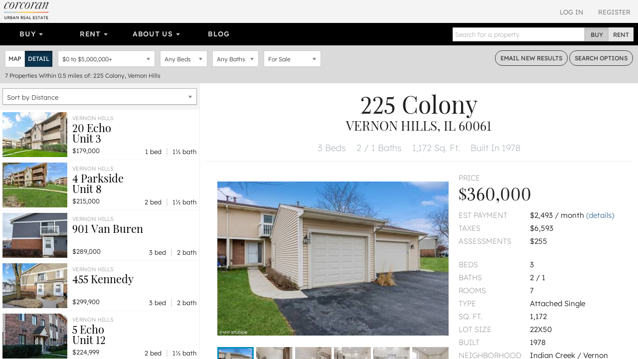

--- FILE ---
content_type: text/html; charset=utf-8
request_url: https://www.urbanrealestate.com/property/225-Colony-Vernon-Hills-IL-60061-6W3oBWdEjaK7.html
body_size: 24517
content:
<!DOCTYPE html>
<html lang="en">
<head>
    <meta charset="utf-8" />
    <meta name="viewport" content="width=device-width, initial-scale=1.0">

    <link rel="apple-touch-icon" sizes="180x180" href="/content/images/icons/apple-touch-icon.png?v=2">
    <link rel="icon" type="image/png" sizes="32x32" href="/content/images/icons/favicon-32x32.png?v=2">
    <link rel="icon" type="image/png" sizes="16x16" href="/content/images/icons/favicon-16x16.png?v=2">
    <link rel="manifest" href="/content/images/icons/site.webmanifest?v=2">
    <link rel="mask-icon" href="/content/images/icons/safari-pinned-tab.svg?v=2" color="#0d587f">
    <link rel="shortcut icon" href="/content/images/icons/favicon.ico?v=2">
    <meta name="application-name" content="Corcoran Urban Real Estate" />
    <meta name="msapplication-TileColor" content="#1d6180">
    <meta name="msapplication-config" content="/content/images/icons/browserconfig.xml?v=2">
    <meta name="theme-color" content="#ffffff">

            <meta property="fb:app_id" content="239459390219203" />
        <meta property="og:title" content="225 Colony, Vernon Hills, IL 60061" />
        <meta property="og:description" content="225 Colony, Vernon Hills, IL 60061. Welcome to this stunning Townhome New Century Town a modern and contemporary design. This home offers 3 bedrooms and 2.1 ba" />
    <meta property="og:type" content="place" />
    <meta property="og:url" content="https://www.urbanrealestate.com/property/225-Colony-Vernon-Hills-IL-60061-6W3oBWdEjaK7.html" />
    <meta property="og:image" content="https://img.urbanre.com/propertyimage/720x1280/MRD11997262/6384533268/225-Colony-Vernon-Hills-IL-60061-0.jpg" />
    <meta property="og:image:width" content="1280" />
    <meta property="og:image:height" content="720" />
    <meta property="og:image" content="https://img.urbanre.com/propertyimage/720x1280/MRD11997262/6384533268/225-Colony-Vernon-Hills-IL-60061-1.jpg" />
    <meta property="og:image:width" content="1280" />
    <meta property="og:image:height" content="720" />
    <meta property="og:image" content="https://img.urbanre.com/propertyimage/720x1280/MRD11997262/6384533268/225-Colony-Vernon-Hills-IL-60061-2.jpg" />
    <meta property="og:image:width" content="1280" />
    <meta property="og:image:height" content="720" />
        <meta property="og:site_name" content="Corcoran Urban  Real Estate" />
        <meta property="og:locale" content="en_us" />
            <meta property="place:location:latitude" content="42.245895" />
            <meta property="place:location:longitude" content="-87.971513" />


    <title>225 Colony, Vernon Hills, IL 60061</title>
        <meta name="description" content="225 Colony, Vernon Hills, IL 60061. Welcome to this stunning Townhome New Century Town a modern and contemporary design. This home offers 3 bedrooms and 2.1 ba" />
            <meta name="keywords" content="225 Colony, Vernon Hills, IL 60061" />
            <link rel="canonical" href="https://www.urbanrealestate.com/property/225-Colony-Vernon-Hills-IL-60061-6W3oBWdEjaK7.html" />

<link href="/Content/css/cure-fonts?v=2ZGeLkCftP25WF8j5skk1lklQXqDU0MC1a6faQ28Y-I1" rel="stylesheet"/>
<link href="/Content/css/cure-primary?v=99Q1pflD-bWaQrSc49Dta9Ph91TzHGmqAi7FSxcNWps1" rel="stylesheet"/>
<link href="/Content/css/cure-search?v=frhcfyHXVUFcbal-d96io6J41UF1Go6Ux0woMJHJ1rU1" rel="stylesheet"/>
    

    <!-- HTML5 shim and Respond.js IE8 support of HTML5 elements and media queries -->
    <!--[if lt IE 9]>
      <script src="/bundles/ie8?v=8-m6Omi66Bmr3k49-uDyE0IX88BDXOPkHxxaEWlK4u41"></script>

    <![endif]-->

        <noscript>
            <img height="1" width="1" src="https://www.facebook.com/tr?id=250738453176360&ev=PageView&noscript=1" />
        </noscript>
    </head>

<body class="mkt-chi bg-ltgy results results-format-propertydetail nononidx details-view-result">

    
<div id="header-mobile" class="visible-xs-block no-print">
    <div id="mobile-primarynav-toggle"><span class="uicon-menu"></span></div>
        <div id="mobile-logo-header"><a href="/"><img src="/Content/images/assets/global/cure-header-logo-mobile@2x.png" alt="Corcoran Urban Real Estate" /></a></div>
    <div id="mobile-searchnav-toggle"><span class="uicon-search"></span></div>
    <div id="mobile-accountnav-toggle"><span class="uicon-person"></span></div>
</div>

<div id="primarynav-mobile" class="visible-xs-block no-print">
    <ul id="primarynav-mobile-items">
        <li class="cat">Buy</li>
        <li><a href="/chicago/search?status=active&city=Chicago&ob=Price&type=ATSF%2CDE%2CMF%2CMU%2CVL&v=m">Map Search</a></li>
        <li><a href="/chicago/properties/search">Detailed Property Search</a></li>
        <li><a href="/chicago/properties/featured">Featured Properties</a></li>
        <li><a href="/chicago/tours/Chicago/New-Eastside">Virtual Tours</a></li>
        
        
        <li class="cat">Rent</li>
        <li><a href="/chicago/search?status=active&city=Chicago&ob=Price&type=RN&v=m">Map Search</a></li>
        <li><a href="/chicago/rentals/search">Detailed Rental Search</a></li>
        <li><a href="/chicago/rentals/featured">Featured Rentals</a></li>

        <li class="cat">About Us</li>
        <li><a href="/chicago/agents">Agents</a></li>
        <li><a href="/chicago/careers">Careers</a></li>
        <li><a href="/chicago/blog">Our Blog</a></li>
        <li><a href="/chicago/blog/label/In%20The%20News">In The News</a></li>
        

    </ul>
</div>

<div id="searchnav-mobile" class="visible-xs-block no-print">

    <div class="input-group nav-search">
        <input type="text" class="form-control nav-search-box" placeholder="Search for a property">
        <input type="text" class="form-control nav-search-box-x">
        <span class="input-group-btn nav-search-btns utab-group">
            <button class="btn btn-default utab-toggle active" data-setval="buy" type="button">Buy</button>
            <button class="btn btn-default utab-toggle" data-setval="rent" type="button">Rent</button>
        </span>
    </div>

    <div id="autocomplete-suggestions-mobile-container">

    </div>

</div>

<div id="accountnav-mobile" class="visible-xs-block no-print">



    <ul id="accountnav-mobile-items">

            <li><a href="/account/login">Log In</a></li>
            <li><a href="/account/register">Register</a></li>

    </ul>

</div>





    



<div class="results-header clearfix hidden-xs">
    
    <div class="pull-right header-acct no-print">

            <div class="acct-links">
                <a href="/account/login">Log In</a>
                <a href="/account/register">Register</a>
            </div>

    </div>


    
        <div class="pull-left header-logo">
            <a href="/"><img srcset="/content/images/assets/global/logo-cure-150w.png 150w,
             /content/images/assets/global/logo-cure-300w.png 300w,
             /content/images/assets/global/logo-cure-600w.png 600w"
     sizes="150px"
     src="/content/images/assets/global/logo-cure.png" alt="Corcoran Urban Real Estate" /></a>
        </div>

    </div>



    

    <div class="container-nav clearfix no-print">
        <div class="row">
            <div class="col-lg-12 nav-col">
                <div class="bs-component">
                    <div class="navbar navbar-inverse nav-primary clearfix">
                        <div class="navbar-collapse navbar-inverse-collapse">
                            <ul class="nav navbar-nav col-sm-8 col-md-8 col-lg-8">
                                <li class="dropdown">
                                    <a href="#" class="dropdown-toggle" data-toggle="dropdown">Buy <b class="caret"></b></a>
                                    <ul class="dropdown-menu">
                                        <li><a href="/chicago/search?status=active&city=Chicago&ob=Price&type=ATSF%2CDE%2CMF%2CMU%2CVL&v=m">Map Search</a></li>
                                        <li><a href="/chicago/properties/search">Detailed Property Search</a></li>
                                        <li><a href="/chicago/properties/featured">Featured Properties</a></li>
                                        <li><a href="/chicago/tours/Chicago/New-Eastside">Virtual Tours</a></li>
                                        
                                    </ul>
                                </li>
                                
                                <li class="dropdown">
                                    <a href="#" class="dropdown-toggle" data-toggle="dropdown">Rent <b class="caret"></b></a>
                                    <ul class="dropdown-menu">
                                        <li><a href="/chicago/search?status=active&city=Chicago&ob=Price&type=RN&v=m">Map Search</a></li>
                                        <li><a href="/chicago/rentals/search">Detailed Rental Search</a></li>
                                        <li><a href="/chicago/rentals/featured">Featured Rentals</a></li>
                                    </ul>
                                </li>

                                <li class="dropdown">
                                    <a href="#" class="dropdown-toggle" data-toggle="dropdown">About Us <b class="caret"></b></a>
                                    <ul class="dropdown-menu">
                                        <li><a href="/chicago/agents">Agents</a></li>
                                        <li><a href="/chicago/careers">Careers</a></li>
                                        <li><a href="/chicago/blog">Our Blog</a></li>
                                        <li><a href="/chicago/blog/label/In%20The%20News">In The News</a></li>
                                        
                                    </ul>
                                </li>

                                <li class="link-toggle"><a href="/chicago/blog">Blog</a></li>

                            </ul>
                            <form class="navbar-form navbar-right">
                                <div class="input-group nav-search">
                                    <input type="text" class="form-control nav-search-box" placeholder="Search for a property">
                                    <input type="text" class="form-control nav-search-box-x">
                                    <span class="input-group-btn nav-search-btns utab-group">
                                        <button class="btn btn-default utab-toggle active" data-setval="buy" type="button">Buy</button>
                                        <button class="btn btn-default utab-toggle" data-setval="rent" type="button">Rent</button>
                                    </span>
                                </div>
                            </form>
                        </div>
                    </div>
                </div>
            </div>
        </div>
    </div>



    


<div id="search-bar" class="search-form clearfix">
    <div class="clearfix">
        <div class="pull-left input-item input-result-format">
            <div class="btn-group btn-group-sm" role="group" aria-label="Small button group">
                <button type="button" class="btn btn-default btn-format-map" data-format="m">Map</button>
                <button type="button" class="btn btn-default btn-format-detail" data-format="d">Detail</button>
                <button type="button" class="btn btn-default btn-format-grid" data-format="g">Grid</button>
            </div>
        </div>

        <div class="pull-left input-item input-pricerange">
                <div class="chosen-container pricerange-properties chosen-container-single chosen-container-single-nosearch chosen-pseudo-container slide-container" title="" id="inputPriceRange_chosen">
                    <a class="chosen-single" tabindex="-1">
                        <span><em class="sp"></em> to <em class="ep"></em></span>
                        <div><b></b></div>
                    </a>
                    <div class="chosen-drop chosen-pseudo-drop">
                        <div class="pricerange form-group">
                            <div class="">
                                <div id="price-properties" class="price-range-slider"></div>
                                <input type="hidden" name="minp" class="start-price" value="0" />
                                <input type="hidden" name="maxp" class="end-price" value="5000000" />
                            </div>
                        </div>

                    </div>
                </div>
            <input type="hidden" name="priceType" id="priceType" value="list" />
        </div>

        <div class="pull-left input-item input-beds">
            <select class="form-control" data-val="true" data-val-number="The field Bedrooms must be a number." id="inputBeds" name="SearchForm.bd"><option selected="selected" value="0">Any Beds</option>
<option value="1">1+ Beds</option>
<option value="2">2+ Beds</option>
<option value="3">3+ Beds</option>
<option value="4">4+ Beds</option>
<option value="5">5+ Beds</option>
</select>
        </div>

        <div class="pull-left input-item input-baths">
            <select class="form-control" data-val="true" data-val-number="The field Bathrooms must be a number." id="inputBaths" name="SearchForm.bt"><option selected="selected" value="0">Any Baths</option>
<option value="1">1+ Baths</option>
<option value="2">2+ Baths</option>
<option value="3">3+ Baths</option>
</select>
        </div>

        <div class="pull-left input-item input-basic-status">
<select class="form-control" data-val="true" data-val-required="Listing status is required" id="inputStatus" name="SearchForm.status"><option selected="selected" value="active">For Sale</option>
</select>        </div>

        <div class="pull-right">
            <a href="#" class="btn btn-sm btn-default btn-outlined-dkgry bar-btn cta-email-results">Email<span class="hidden-sm"> New Results</span></a>
            <a href="#" class="btn btn-sm btn-default btn-outlined-dkgry bar-btn search-options"><span class="hidden-sm">Search </span>Options</a>
        </div>
    </div>

    <div class="search-form-advanced clearfix">

    </div>

    <div class="search-results-summary clearfix">
        <div class="pull-left">
            <span class="search-result-count">7</span>
            <span class="search-result-count-label"> Properties</span>
            <span class="search-location">Within 0.5 miles of: 225 Colony, Vernon Hills</span>
        </div>
        <div class="pull-right onlyifnonidx">
                <a href="/account/register" class="light cta-register">Register to see <span class="num-non-idx">0</span> more properties</a>
        </div>
    </div>
</div> <!-- search-bar -->






<div id="search-bar-mobile" class="clearfix">

    <div class="search-button-bar clearfix">
        <div class="pull-left">
            <a href="#" class="btn btn-xs btn-default btn-outlined-white bar-btn btn-mobile-map btn-mobile-format" data-format="m">Map View</a>
            <a href="#" class="btn btn-xs btn-default btn-outlined-white bar-btn btn-mobile-list btn-mobile-format" data-format="d">List View</a>
            <a href="#" class="btn btn-xs btn-default btn-outlined-white bar-btn edit-search-mobile">Edit Search</a>
        </div>
        <div class="pull-right">
                <a href="#" class="btn btn-xs btn-default bar-btn cta-email-results">Email New Results</a>
        </div>
    </div>

    <div class="search-selection-summary clearfix">
            <div class="summary-item price"><span class="sp">$0</span> to <span class="ep">$5,000,000</span></div>
        <div class="summary-item beds">Any Beds</div>
        <div class="summary-item baths">Any Baths</div>
        <div class="summary-item status">For Sale</div>
    </div>

    <div class="search-results-summary-mobile clearfix">
        <div class="pull-left">
            <span class="search-result-count">7</span>
            <span class="search-result-count-label"> Properties</span>
            <span class="search-location">Within 0.5 miles of: 225 Colony, Vernon Hills</span>
        </div>
    </div>
</div>





<div class="results-container"
     data-sn=""
     data-minlat=""
     data-maxlat=""
     data-minlng=""
     data-maxlng=""
     data-ss=""
     data-tcid=""
     data-searchqs="clat=42.24589500&amp;clong=-87.97151300&amp;rmi=0.5&amp;ca=225%20Colony%2C%20Vernon%20Hills&amp;status=active&amp;idx=1&amp;ob=Distance&amp;type=ATSF%2CDE%2CMF%2CMU%2CVL"
     data-searchpath="/chicago/search">
    <div id="results-mask"></div>
    <div id="results-sidelist" class="active">
        <div id="results-sidelist-paged">

<div class="results-sort-container clearfix">

    <select name="sortby" id="results-sort" class="chosen-select-full">
        <option  value="Price">Sort by Price</option>
        <option  value="Bedroom">Sort by Bedrooms</option>
        <option  value="Bathroom">Sort by Bathrooms</option>
        <option  value="Newest">Sort by Newest</option>
        
            <option selected=&quot;selected&quot; value="Distance">Sort by Distance</option>
    </select>
</div>

<ul id="results-list" class="list-unstyled results-list-standard"
    data-numnonidx="0"
    data-searchlocation="Within 0.5 miles of: 225 Colony, Vernon Hills"
    data-totalcount="7">
    

        <li class="result-item "
            data-ln="MRD12541397"
            data-lat="42.24810000"
            data-lng="-87.96810000"
            data-rating="null">

            <div class="result-primary">
                    <div class="photo" style="background-image: url('https://img.urbanre.com/propertyimage/130w/MRD12541397/6390331206/20-Echo-Unit-3-Vernon-Hills-IL-60061-0.jpg')">
                        <img src="https://img.urbanre.com/propertyimage/500x375/MRD12541397/6390331206/20-Echo-Unit-3-Vernon-Hills-IL-60061-0.jpg" alt="20 Echo Unit 3, Vernon Hills, IL 60061" />
                    </div>
                <div class="prop-details">
                    <div class="title-location">
                        <div class="location">Vernon Hills</div>
                        <div class="title">
                            <h3>
                                <a href="https://www.urbanrealestate.com/property/20-Echo-Unit-3-Vernon-Hills-IL-60061-6W37kWVojpdE.html">
                                    20  Echo
                                    <br />
                                    Unit 3
                                </a>
                            </h3>
                        </div>
                    </div>
                    <div class="price">
$179,000                    </div>
                    <div class="bed-bath">
                        1 bed <span class="sep">|</span> 1&#189; bath
                    </div>
                </div>
            </div>
        </li>
        <li class="result-item "
            data-ln="MRD11861756"
            data-lat="42.24810000"
            data-lng="-87.96810000"
            data-rating="null">

            <div class="result-primary">
                    <div class="photo" style="background-image: url('https://img.urbanre.com/propertyimage/130w/MRD11861756/6388146228/4-Parkside-Unit-8-Vernon-Hills-IL-60061-0.jpg')">
                        <img src="https://img.urbanre.com/propertyimage/500x375/MRD11861756/6388146228/4-Parkside-Unit-8-Vernon-Hills-IL-60061-0.jpg" alt="4 Parkside Unit 8, Vernon Hills, IL 60061" />
                    </div>
                <div class="prop-details">
                    <div class="title-location">
                        <div class="location">Vernon Hills</div>
                        <div class="title">
                            <h3>
                                <a href="https://www.urbanrealestate.com/property/4-Parkside-Unit-8-Vernon-Hills-IL-60061-6W3oBSKokpIu.html">
                                    4  Parkside
                                    <br />
                                    Unit 8
                                </a>
                            </h3>
                        </div>
                    </div>
                    <div class="price">
$215,000                    </div>
                    <div class="bed-bath">
                        2 bed <span class="sep">|</span> 1&#189; bath
                    </div>
                </div>
            </div>
        </li>
        <li class="result-item "
            data-ln="MRD12548681"
            data-lat="42.24320000"
            data-lng="-87.97440000"
            data-rating="null">

            <div class="result-primary">
                    <div class="photo" style="background-image: url('https://img.urbanre.com/propertyimage/130w/MRD12548681/6390415266/901-Van-Buren-Vernon-Hills-IL-60061-0.jpg')">
                        <img src="https://img.urbanre.com/propertyimage/500x375/MRD12548681/6390415266/901-Van-Buren-Vernon-Hills-IL-60061-0.jpg" alt="901 Van Buren, Vernon Hills, IL 60061" />
                    </div>
                <div class="prop-details">
                    <div class="title-location">
                        <div class="location">Vernon Hills</div>
                        <div class="title">
                            <h3>
                                <a href="https://www.urbanrealestate.com/property/901-Van-Buren-Vernon-Hills-IL-60061-6W37kWV5kaXo.html">
                                    901  Van Buren
                                    <br />
                                    
                                </a>
                            </h3>
                        </div>
                    </div>
                    <div class="price">
$289,000                    </div>
                    <div class="bed-bath">
                        3 bed <span class="sep">|</span> 2 bath
                    </div>
                </div>
            </div>
        </li>
        <li class="result-item "
            data-ln="MRD12536267"
            data-lat="42.24580000"
            data-lng="-87.97750000"
            data-rating="null">

            <div class="result-primary">
                    <div class="photo" style="background-image: url('https://img.urbanre.com/propertyimage/130w/MRD12536267/6390238914/455-Kennedy-Vernon-Hills-IL-60061-0.jpg')">
                        <img src="https://img.urbanre.com/propertyimage/500x375/MRD12536267/6390238914/455-Kennedy-Vernon-Hills-IL-60061-0.jpg" alt="455 Kennedy, Vernon Hills, IL 60061" />
                    </div>
                <div class="prop-details">
                    <div class="title-location">
                        <div class="location">Vernon Hills</div>
                        <div class="title">
                            <h3>
                                <a href="https://www.urbanrealestate.com/property/455-Kennedy-Vernon-Hills-IL-60061-6W37kWjujaKE.html">
                                    455  Kennedy
                                    <br />
                                    
                                </a>
                            </h3>
                        </div>
                    </div>
                    <div class="price">
$299,900                    </div>
                    <div class="bed-bath">
                        3 bed <span class="sep">|</span> 2 bath
                    </div>
                </div>
            </div>
        </li>
        <li class="result-item "
            data-ln="MRD12516142"
            data-lat="42.24910000"
            data-lng="-87.96650000"
            data-rating="null">

            <div class="result-primary">
                    <div class="photo" style="background-image: url('https://img.urbanre.com/propertyimage/130w/MRD12516142/6389854626/5-Echo-Unit-12-Vernon-Hills-IL-60061-0.jpg')">
                        <img src="https://img.urbanre.com/propertyimage/500x375/MRD12516142/6389854626/5-Echo-Unit-12-Vernon-Hills-IL-60061-0.jpg" alt="5 Echo Unit 12, Vernon Hills, IL 60061" />
                    </div>
                <div class="prop-details">
                    <div class="title-location">
                        <div class="location">Vernon Hills</div>
                        <div class="title">
                            <h3>
                                <a href="https://www.urbanrealestate.com/property/5-Echo-Unit-12-Vernon-Hills-IL-60061-6W37kW3ujWV7.html">
                                    5  Echo
                                    <br />
                                    Unit 12
                                </a>
                            </h3>
                        </div>
                    </div>
                    <div class="price">
$224,999                    </div>
                    <div class="bed-bath">
                        2 bed <span class="sep">|</span> 1&#189; bath
                    </div>
                </div>
            </div>
        </li>
        <li class="result-item "
            data-ln="MRD12524905"
            data-lat="42.24990000"
            data-lng="-87.96680000"
            data-rating="null">

            <div class="result-primary">
                    <div class="photo" style="background-image: url('https://img.urbanre.com/propertyimage/130w/MRD12524905/6390073926/16-Echo-Unit-17-Vernon-Hills-IL-60061-0.jpg')">
                        <img src="https://img.urbanre.com/propertyimage/500x375/MRD12524905/6390073926/16-Echo-Unit-17-Vernon-Hills-IL-60061-0.jpg" alt="16 Echo Unit 17, Vernon Hills, IL 60061" />
                    </div>
                <div class="prop-details">
                    <div class="title-location">
                        <div class="location">Vernon Hills</div>
                        <div class="title">
                            <h3>
                                <a href="https://www.urbanrealestate.com/property/16-Echo-Unit-17-Vernon-Hills-IL-60061-6W37kWysBWqt.html">
                                    16  Echo
                                    <br />
                                    Unit 17
                                </a>
                            </h3>
                        </div>
                    </div>
                    <div class="price">
$225,000                    </div>
                    <div class="bed-bath">
                        2 bed <span class="sep">|</span> 1&#189; bath
                    </div>
                </div>
            </div>
        </li>
        <li class="result-item "
            data-ln="MRD12172371"
            data-lat="42.24453200"
            data-lng="-87.97982000"
            data-rating="null">

            <div class="result-primary">
                    <div class="photo" style="background-image: url('https://img.urbanre.com/propertyimage/130w/MRD12172371/6388897674/1290-S-Butterfield-Mundelein-IL-60060-0.jpg')">
                        <img src="https://img.urbanre.com/propertyimage/500x375/MRD12172371/6388897674/1290-S-Butterfield-Mundelein-IL-60060-0.jpg" alt="1290 S Butterfield, Mundelein, IL 60060" />
                    </div>
                <div class="prop-details">
                    <div class="title-location">
                        <div class="location">Mundelein</div>
                        <div class="title">
                            <h3>
                                <a href="https://www.urbanrealestate.com/property/1290-S-Butterfield-Mundelein-IL-60060-6W37jWP7jpPo.html">
                                    1290  S  Butterfield
                                    <br />
                                    
                                </a>
                            </h3>
                        </div>
                    </div>
                    <div class="price">
$399,000                    </div>
                </div>
            </div>
        </li>




</ul>

<div class="paginator" data-pagebase="/chicago/search/page">
    <a href="/property/225-Colony-Vernon-Hills-IL-60061-6W3oBWdEjaK7.html" class="btn btn-default btn-xs paginator-first">&laquo; First</a>
    <a href="/property/225-Colony-Vernon-Hills-IL-60061-6W3oBWdEjaK7.html" class="btn btn-default btn-xs paginator-prev">&lsaquo; Prev</a>
    <span class="currentPageNum">1</span> of <span class="numPages">1</span>
    <a href="/property/225-Colony-Vernon-Hills-IL-60061-6W3oBWdEjaK7.html?cp=2" class="btn btn-default btn-xs paginator-next">Next &rsaquo;</a>
    <a href="/property/225-Colony-Vernon-Hills-IL-60061-6W3oBWdEjaK7.html" class="btn btn-default btn-xs paginator-last">Last &raquo;</a>
</div>





        </div>
        <div id="results-sidelist-overlay">
            <div class="property-detail-back pd-back-map">
                <a href="#"><span class="uicon-full-arrow-left"></span> Back To All Results</a>
            </div>
            <div id="results-sidelist-featured">

            </div>
        </div>
    </div>
    <div id="results-map">
        <div id="map"></div>
        <div id="floatingMapPropertyList"></div>
    </div>



    <div id="results-propertydetail" class="pd-container show">



    <div class="visible-xs-block property-detail-back pd-more-nearby" data-returntype="pd-more-nearby">
        <a href="#"><span class="uicon-search"></span> More Listings Nearby</a>
    </div>

<div class="pd" data-pdurl="/property/225-Colony-Vernon-Hills-IL-60061-6W3oBWdEjaK7.html" data-pdtitle="225 Colony, Vernon Hills, IL 60061" data-pdln="MRD11997262" data-pdds="MRD" data-pdmc="chicago" data-pds="MRD-PDREC">

        <h1 class="heading-address">
            <span class="address1">225 Colony</span>
                <div class="citystatezip">Vernon Hills, IL 60061</div>

        </h1>

    <div class="heading-top-features">
        <ul class="list-unstyled">
            
            <li>
3 Beds            </li>
                <li>
                    2 / 1 Baths
                </li>
                            <li>
                    1,172 Sq. Ft.
                </li>
                            <li>
                    Built In 1978
                </li>
        </ul>

    </div>







    <div class="container-fluid">
        <div class="row pd-highlights">
            <div class="col-md-7 xs-outdent mbtm-xs mbtm-none-print">

                    <div class="xs-outdent sm-outdent">
                        <div class="photo-aspect-wrapper gallery-thumbnail-margin">
                            <div class="photo-aspect-content">
                                <img src="https://img.urbanre.com/propertyimage/500x375/MRD11997262/6384533268/225-Colony-Vernon-Hills-IL-60061-0.jpg" class="pd-photo-print" alt="225 Colony, Vernon Hills, IL 60061" />
                                <ul class="list-unstyled photo-aspect-gallery gallery-preload no-print" data-start-photo="0">

                                                <li class="photo-slider-item" data-thumb="https://img.urbanre.com/propertyimage/80x60/MRD11997262/6384533268/225-Colony-Vernon-Hills-IL-60061-0.jpg" data-src="https://img.urbanre.com/propertyimage/720x1280/MRD11997262/6384533268/225-Colony-Vernon-Hills-IL-60061-0.jpg">
                                                    <div class="primary-photo2" style="background-image:url('https://img.urbanre.com/propertyimage/500x375/MRD11997262/6384533268/225-Colony-Vernon-Hills-IL-60061-0.jpg') !important;"></div>
                                                    <img class="lightgallery-photo" src="https://img.urbanre.com/propertyimage/80x60/MRD11997262/6384533268/225-Colony-Vernon-Hills-IL-60061-0.jpg" alt="225 Colony, Vernon Hills, IL 60061" style="display:none;" />
                                                </li>
                                                <li class="photo-slider-item" data-thumb="https://img.urbanre.com/propertyimage/80x60/MRD11997262/6384533268/225-Colony-Vernon-Hills-IL-60061-1.jpg" data-src="https://img.urbanre.com/propertyimage/720x1280/MRD11997262/6384533268/225-Colony-Vernon-Hills-IL-60061-1.jpg">
                                                    <div class="primary-photo2" style="background-image:url('https://img.urbanre.com/propertyimage/500x375/MRD11997262/6384533268/225-Colony-Vernon-Hills-IL-60061-1.jpg') !important;"></div>
                                                    <img class="lightgallery-photo" src="https://img.urbanre.com/propertyimage/80x60/MRD11997262/6384533268/225-Colony-Vernon-Hills-IL-60061-1.jpg" alt="225 Colony, Vernon Hills, IL 60061" style="display:none;" />
                                                </li>
                                                <li class="photo-slider-item" data-thumb="https://img.urbanre.com/propertyimage/80x60/MRD11997262/6384533268/225-Colony-Vernon-Hills-IL-60061-2.jpg" data-src="https://img.urbanre.com/propertyimage/720x1280/MRD11997262/6384533268/225-Colony-Vernon-Hills-IL-60061-2.jpg">
                                                    <div class="primary-photo2" style="background-image:url('https://img.urbanre.com/propertyimage/500x375/MRD11997262/6384533268/225-Colony-Vernon-Hills-IL-60061-2.jpg') !important;"></div>
                                                    <img class="lightgallery-photo" src="https://img.urbanre.com/propertyimage/80x60/MRD11997262/6384533268/225-Colony-Vernon-Hills-IL-60061-2.jpg" alt="225 Colony, Vernon Hills, IL 60061" style="display:none;" />
                                                </li>
                                                <li class="photo-slider-item" data-thumb="https://img.urbanre.com/propertyimage/80x60/MRD11997262/6384533268/225-Colony-Vernon-Hills-IL-60061-3.jpg" data-src="https://img.urbanre.com/propertyimage/720x1280/MRD11997262/6384533268/225-Colony-Vernon-Hills-IL-60061-3.jpg">
                                                    <div class="primary-photo2" style="background-image:url('https://img.urbanre.com/propertyimage/500x375/MRD11997262/6384533268/225-Colony-Vernon-Hills-IL-60061-3.jpg') !important;"></div>
                                                    <img class="lightgallery-photo" src="https://img.urbanre.com/propertyimage/80x60/MRD11997262/6384533268/225-Colony-Vernon-Hills-IL-60061-3.jpg" alt="225 Colony, Vernon Hills, IL 60061" style="display:none;" />
                                                </li>
                                                <li class="photo-slider-item" data-thumb="https://img.urbanre.com/propertyimage/80x60/MRD11997262/6384533268/225-Colony-Vernon-Hills-IL-60061-4.jpg" data-src="https://img.urbanre.com/propertyimage/720x1280/MRD11997262/6384533268/225-Colony-Vernon-Hills-IL-60061-4.jpg">
                                                    <div class="primary-photo2" style="background-image:url('https://img.urbanre.com/propertyimage/500x375/MRD11997262/6384533268/225-Colony-Vernon-Hills-IL-60061-4.jpg') !important;"></div>
                                                    <img class="lightgallery-photo" src="https://img.urbanre.com/propertyimage/80x60/MRD11997262/6384533268/225-Colony-Vernon-Hills-IL-60061-4.jpg" alt="225 Colony, Vernon Hills, IL 60061" style="display:none;" />
                                                </li>
                                                <li class="photo-slider-item" data-thumb="https://img.urbanre.com/propertyimage/80x60/MRD11997262/6384533268/225-Colony-Vernon-Hills-IL-60061-5.jpg" data-src="https://img.urbanre.com/propertyimage/720x1280/MRD11997262/6384533268/225-Colony-Vernon-Hills-IL-60061-5.jpg">
                                                    <div class="primary-photo2" style="background-image:url('https://img.urbanre.com/propertyimage/500x375/MRD11997262/6384533268/225-Colony-Vernon-Hills-IL-60061-5.jpg') !important;"></div>
                                                    <img class="lightgallery-photo" src="https://img.urbanre.com/propertyimage/80x60/MRD11997262/6384533268/225-Colony-Vernon-Hills-IL-60061-5.jpg" alt="225 Colony, Vernon Hills, IL 60061" style="display:none;" />
                                                </li>
                                                <li class="photo-slider-item" data-thumb="https://img.urbanre.com/propertyimage/80x60/MRD11997262/6384533268/225-Colony-Vernon-Hills-IL-60061-6.jpg" data-src="https://img.urbanre.com/propertyimage/720x1280/MRD11997262/6384533268/225-Colony-Vernon-Hills-IL-60061-6.jpg">
                                                    <div class="primary-photo2" style="background-image:url('https://img.urbanre.com/propertyimage/500x375/MRD11997262/6384533268/225-Colony-Vernon-Hills-IL-60061-6.jpg') !important;"></div>
                                                    <img class="lightgallery-photo" src="https://img.urbanre.com/propertyimage/80x60/MRD11997262/6384533268/225-Colony-Vernon-Hills-IL-60061-6.jpg" alt="225 Colony, Vernon Hills, IL 60061" style="display:none;" />
                                                </li>
                                                <li class="photo-slider-item" data-thumb="https://img.urbanre.com/propertyimage/80x60/MRD11997262/6384533268/225-Colony-Vernon-Hills-IL-60061-7.jpg" data-src="https://img.urbanre.com/propertyimage/720x1280/MRD11997262/6384533268/225-Colony-Vernon-Hills-IL-60061-7.jpg">
                                                    <div class="primary-photo2" style="background-image:url('https://img.urbanre.com/propertyimage/500x375/MRD11997262/6384533268/225-Colony-Vernon-Hills-IL-60061-7.jpg') !important;"></div>
                                                    <img class="lightgallery-photo" src="https://img.urbanre.com/propertyimage/80x60/MRD11997262/6384533268/225-Colony-Vernon-Hills-IL-60061-7.jpg" alt="225 Colony, Vernon Hills, IL 60061" style="display:none;" />
                                                </li>
                                                <li class="photo-slider-item" data-thumb="https://img.urbanre.com/propertyimage/80x60/MRD11997262/6384533268/225-Colony-Vernon-Hills-IL-60061-8.jpg" data-src="https://img.urbanre.com/propertyimage/720x1280/MRD11997262/6384533268/225-Colony-Vernon-Hills-IL-60061-8.jpg">
                                                    <div class="primary-photo2" style="background-image:url('https://img.urbanre.com/propertyimage/500x375/MRD11997262/6384533268/225-Colony-Vernon-Hills-IL-60061-8.jpg') !important;"></div>
                                                    <img class="lightgallery-photo" src="https://img.urbanre.com/propertyimage/80x60/MRD11997262/6384533268/225-Colony-Vernon-Hills-IL-60061-8.jpg" alt="225 Colony, Vernon Hills, IL 60061" style="display:none;" />
                                                </li>
                                                <li class="photo-slider-item" data-thumb="https://img.urbanre.com/propertyimage/80x60/MRD11997262/6384533268/225-Colony-Vernon-Hills-IL-60061-9.jpg" data-src="https://img.urbanre.com/propertyimage/720x1280/MRD11997262/6384533268/225-Colony-Vernon-Hills-IL-60061-9.jpg">
                                                    <div class="primary-photo2" style="background-image:url('https://img.urbanre.com/propertyimage/500x375/MRD11997262/6384533268/225-Colony-Vernon-Hills-IL-60061-9.jpg') !important;"></div>
                                                    <img class="lightgallery-photo" src="https://img.urbanre.com/propertyimage/80x60/MRD11997262/6384533268/225-Colony-Vernon-Hills-IL-60061-9.jpg" alt="225 Colony, Vernon Hills, IL 60061" style="display:none;" />
                                                </li>
                                                <li class="photo-slider-item" data-thumb="https://img.urbanre.com/propertyimage/80x60/MRD11997262/6384533268/225-Colony-Vernon-Hills-IL-60061-10.jpg" data-src="https://img.urbanre.com/propertyimage/720x1280/MRD11997262/6384533268/225-Colony-Vernon-Hills-IL-60061-10.jpg">
                                                    <div class="primary-photo2" style="background-image:url('https://img.urbanre.com/propertyimage/500x375/MRD11997262/6384533268/225-Colony-Vernon-Hills-IL-60061-10.jpg') !important;"></div>
                                                    <img class="lightgallery-photo" src="https://img.urbanre.com/propertyimage/80x60/MRD11997262/6384533268/225-Colony-Vernon-Hills-IL-60061-10.jpg" alt="225 Colony, Vernon Hills, IL 60061" style="display:none;" />
                                                </li>
                                                <li class="photo-slider-item" data-thumb="https://img.urbanre.com/propertyimage/80x60/MRD11997262/6384533268/225-Colony-Vernon-Hills-IL-60061-11.jpg" data-src="https://img.urbanre.com/propertyimage/720x1280/MRD11997262/6384533268/225-Colony-Vernon-Hills-IL-60061-11.jpg">
                                                    <div class="primary-photo2" style="background-image:url('https://img.urbanre.com/propertyimage/500x375/MRD11997262/6384533268/225-Colony-Vernon-Hills-IL-60061-11.jpg') !important;"></div>
                                                    <img class="lightgallery-photo" src="https://img.urbanre.com/propertyimage/80x60/MRD11997262/6384533268/225-Colony-Vernon-Hills-IL-60061-11.jpg" alt="225 Colony, Vernon Hills, IL 60061" style="display:none;" />
                                                </li>
                                                <li class="photo-slider-item" data-thumb="https://img.urbanre.com/propertyimage/80x60/MRD11997262/6384533268/225-Colony-Vernon-Hills-IL-60061-12.jpg" data-src="https://img.urbanre.com/propertyimage/720x1280/MRD11997262/6384533268/225-Colony-Vernon-Hills-IL-60061-12.jpg">
                                                    <div class="primary-photo2" style="background-image:url('https://img.urbanre.com/propertyimage/500x375/MRD11997262/6384533268/225-Colony-Vernon-Hills-IL-60061-12.jpg') !important;"></div>
                                                    <img class="lightgallery-photo" src="https://img.urbanre.com/propertyimage/80x60/MRD11997262/6384533268/225-Colony-Vernon-Hills-IL-60061-12.jpg" alt="225 Colony, Vernon Hills, IL 60061" style="display:none;" />
                                                </li>
                                                <li class="photo-slider-item" data-thumb="https://img.urbanre.com/propertyimage/80x60/MRD11997262/6384533268/225-Colony-Vernon-Hills-IL-60061-13.jpg" data-src="https://img.urbanre.com/propertyimage/720x1280/MRD11997262/6384533268/225-Colony-Vernon-Hills-IL-60061-13.jpg">
                                                    <div class="primary-photo2" style="background-image:url('https://img.urbanre.com/propertyimage/500x375/MRD11997262/6384533268/225-Colony-Vernon-Hills-IL-60061-13.jpg') !important;"></div>
                                                    <img class="lightgallery-photo" src="https://img.urbanre.com/propertyimage/80x60/MRD11997262/6384533268/225-Colony-Vernon-Hills-IL-60061-13.jpg" alt="225 Colony, Vernon Hills, IL 60061" style="display:none;" />
                                                </li>
                                </ul>
                            </div>
                        </div>

                    </div>

            </div>
            <div class="col-md-5 property-features">
                    <div class="bpdt">Price</div>
                    <h3 class="bigprice">$360,000</h3>
                <dl class="row">
                        <dt class="col-xs-5">Est Payment</dt>
                        <dd class="col-xs-7">$2,493 / month <a href="#" class="scroll-to-payment-calc">(details)</a> &nbsp;</dd>
                                            <dt class="col-xs-5">Taxes</dt>
                        <dd class="col-xs-7">$6,593 &nbsp;</dd>
                                            <dt class="col-xs-5">Assessments</dt>
                        <dd class="col-xs-7">$255 &nbsp;</dd>
                </dl>



                <dl class="row">
                        <dt class="col-xs-5">Beds</dt>
                        <dd class="col-xs-7">3 &nbsp;</dd>
                                            <dt class="col-xs-5">Baths</dt>
                        <dd class="col-xs-7">2 / 1 &nbsp;</dd>
                                            <dt class="col-xs-5">Rooms</dt>
                        <dd class="col-xs-7">7 &nbsp;</dd>

                    <dt class="col-xs-5">Type</dt>
                    <dd class="col-xs-7">Attached Single &nbsp;</dd>
                    <dt class="col-xs-5">Sq. Ft.</dt>
                    <dd class="col-xs-7">1,172 &nbsp;</dd>

                        <dt class="col-xs-5">Lot Size</dt>
                        <dd class="col-xs-7">22X50 &nbsp;</dd>

                        <dt class="col-xs-5">Built</dt>
                        <dd class="col-xs-7">1978 &nbsp;</dd>

                        <dt class="col-xs-5">Neighborhood</dt>
                        <dd class="col-xs-7">Indian Creek / Vernon Hills &nbsp;</dd>


                    <dt class="col-xs-5">MLS</dt>
                    <dd class="col-xs-7">#11997262</dd>
                    <dt class="col-xs-5">Status</dt>
                    <dd class="col-xs-7">Sold (4/5/2024)</dd>
                </dl>

            </div>

        </div>


        <div class="no-print pd-actionlist">
            <ul class="list-unstyled">
                <li><a href="#" class="pd-action-print"><span class="uicon-print"></span> Print Listing</a></li>
                <li><a href="#" class="pd-action-share"><span class="uicon-share"></span> Share</a></li>
                <li><a href="#" class="pd-action-favorite "><span class="pd-f-true"><span class="uicon-favorite"></span> Unfavorite</span><span class="pd-f-false"><span class="uicon-favorite-outline"></span>Favorite</span></a></li>
                <li><a href="#" class="pd-action-tag"><span class="uicon-label-outline"></span> Tags<span class="pd-tag-count "> (<span class="pd-tag-count-num">0</span>)</span> </a></li>
            </ul>

            <div class="pd-tag-container">
                <ul class="list-unstyled">
                    <li class="create-tag"><span class="uicon-add"></span> New</li>
                </ul>
                <div class="pd-tag-new">
                    <input type="text" class="pd-tag-new-name" />
                    <a href="#" class="pd-tag-new-btn">Add</a>
                </div>
            </div>

            <div class="pd-share-container">
                <ul class="list-unstyled">
                    <li><a href="https://www.facebook.com/dialog/share?app_id=239459390219203&display=popup&href=https%3A%2F%2Fwww.urbanrealestate.com%2Fproperty%2F225-Colony-Vernon-Hills-IL-60061-6W3oBWdEjaK7.html&quote=Welcome%20to%20this%20stunning%20Townhome%20New%20Century%20Town%20a%20modern%20and%20contemporary%20design.%20This%20home%20offers%203%20bedrooms%20and%202.1%20bathrooms%2C%20including%20a%20luxurious%20master%20suite.%20The%20highlight%20of%20the%20house%20is%20its%20breathtaking%2018-foot%20ceiling%20living%20room%2C%20which%20creates%20a%20sense%20of%20grandeur%20and%20openness.%20The%20sleek%20and%20stylish%20kitchen%20is%20perfect%20for%20both%20cooking%20and%20entertaining%2C%20with%20state-of-the-art%20appliances%20and%20ample%20counter%20space.%20Downstairs%2C%20you%27ll%20find%20a%20full%20basement%20complete%20with%20a%20full%20bathroom%2C%20providing%20additional%20living%20space%20or%20potential%20for%20a%20guest%20suite.%20Outside%2C%20the%20property%20boasts%20a%201-car%20garage%20for%20convenient%20parking%20and%20storage.Nestled%20in%20a%20tranquil%20setting%2C%20this%20home%20backs%20onto%20a%20lush%20green%20open%20area%2C%20offering%20serene%20views%20and%20a%20peaceful%20atmosphere.%20Whether%20you%27re%20relaxing%20indoors%20or%20enjoying%20the%20outdoor%20space%2C%20this%20property%20provides%20the%20perfect%20blend%20of%20contemporary%20living%20and%20natural%20beauty.%20CALL%20FOR%20PRIVATE%20SHOWING%20TODAY%21" target="_blank" class="trk-soc" data-soc="facebook"><i class="uicon-social-facebook std-color"></i></a></li>
                    
                    
                    <li><a href="https://www.linkedin.com/shareArticle?mini=true&url=https%3A%2F%2Fwww.urbanrealestate.com%2Fproperty%2F225-Colony-Vernon-Hills-IL-60061-6W3oBWdEjaK7.html&title=225%20Colony%2C%20Vernon%20Hills%2C%20IL%2060061&source=Urban%20Real%20Estate&summary=225%20Colony%2C%20Vernon%20Hills%2C%20IL%2060061.%20Welcome%20to%20this%20stunning%20Townhome%20New%20Century%20Town%20a%20modern%20and%20contemporary%20design.%20This%20home%20offers%203%20bedrooms%20and%202.1%20ba" target="_blank" class="trk-soc" data-soc="linkedin"><i class="uicon-social-linkedin std-color"></i></a></li>
                    <li><a href="https://bsky.app/intent/compose?text=225%20Colony%2C%20Vernon%20Hills%2C%20IL%2060061%3A%20https%3A%2F%2Fwww.urbanrealestate.com%2Fproperty%2F225-Colony-Vernon-Hills-IL-60061-6W3oBWdEjaK7.html" target="_blank" class="trk-soc" data-soc="twitter"><i class="uicon-social-bluesky std-color"></i></a></li>
                    <li><a href="https://x.com/intent/post?text=225%20Colony%2C%20Vernon%20Hills%2C%20IL%2060061&url=https%3A%2F%2Fwww.urbanrealestate.com%2Fproperty%2F225-Colony-Vernon-Hills-IL-60061-6W3oBWdEjaK7.html" target="_blank" class="trk-soc" data-soc="twitter"><i class="uicon-social-twitter std-color"></i></a></li>
                    
                    <li class="invert-color inset"><a href="https://www.urbanrealestate.com/property/225-Colony-Vernon-Hills-IL-60061-6W3oBWdEjaK7.html" target="_blank" class="pd-share-link trk-soc" data-soc="linkurl" title="225 Colony, Vernon Hills, IL 60061"><i class="uicon-link"></i></a></li>
                </ul>
            </div>

        </div>



            <div class="row" id="scroll-tag-propdesc">
                <div class="col-xs-12">
                    <h2 class="pd-sectionheader">Property Description</h2>
                    <div>
                        Welcome to this stunning Townhome New Century Town a modern and contemporary design. This home offers 3 bedrooms and 2.1 bathrooms, including a luxurious master suite. The highlight of the house is its breathtaking 18-foot ceiling living room, which creates a sense of grandeur and openness. The sleek and stylish kitchen is perfect for both cooking and entertaining, with state-of-the-art appliances and ample counter space. Downstairs, you&#39;ll find a full basement complete with a full bathroom, providing additional living space or potential for a guest suite. Outside, the property boasts a 1-car garage for convenient parking and storage.Nestled in a tranquil setting, this home backs onto a lush green open area, offering serene views and a peaceful atmosphere. Whether you&#39;re relaxing indoors or enjoying the outdoor space, this property provides the perfect blend of contemporary living and natural beauty. CALL FOR PRIVATE SHOWING TODAY!
                    </div>
                </div>
            </div>













            <div class="row avoid-break" id="triggerload-pd-map">
                <h2 class="pd-sectionheader">Property Map</h2>
                <div id="pd-map"
                     data-clat="42.245895"
                     data-clng="-87.971513"
                     data-czoom="16"
                     data-ctitle="225 Colony">
                    <div class="print-only pd-map-print-notice">Please use the print button to include maps when printing.</div>
                </div>
            </div>


        <div class="avoid-break" id="scroll-tag-propdetails">
            <div class="row">
                <div class="col-xs-12">
                    <h2 class="pd-sectionheader">Property Details</h2>
                </div>
            </div>


                <div class="row pd-datagroup">
                    <div class="col-lg-3">
                        <h3 class="pd-subsectionheader">Rooms</h3>
                    </div>


                    <div class="col-lg-9">
                        <div class="row pd-hrow">
                            <div class="col-xs-4 col-md-3">Room</div>
                            <div class="col-xs-2 col-md-3">Level</div>
                            <div class="col-xs-3">Flooring</div>
                            <div class="col-xs-3">Size</div>
                        </div>
                            <div class="row">
                                <div class="col-xs-4 col-md-3">Living Room</div>
                                <div class="col-xs-2 col-md-3">Main</div>
                                <div class="col-xs-3">Wood Laminate</div>
                                <div class="col-xs-3">16X12</div>
                            </div>
                            <div class="row">
                                <div class="col-xs-4 col-md-3">Dining Room</div>
                                <div class="col-xs-2 col-md-3">Main</div>
                                <div class="col-xs-3">Wood Laminate</div>
                                <div class="col-xs-3">11X9</div>
                            </div>
                            <div class="row">
                                <div class="col-xs-4 col-md-3">Kitchen</div>
                                <div class="col-xs-2 col-md-3">Main</div>
                                <div class="col-xs-3">Wood Laminate</div>
                                <div class="col-xs-3">10X9</div>
                            </div>
                            <div class="row">
                                <div class="col-xs-4 col-md-3">Family Room</div>
                                <div class="col-xs-2 col-md-3">Main</div>
                                <div class="col-xs-3"></div>
                                <div class="col-xs-3">12X9</div>
                            </div>
                            <div class="row">
                                <div class="col-xs-4 col-md-3">Laundry</div>
                                <div class="col-xs-2 col-md-3">Basement</div>
                                <div class="col-xs-3">Wood Laminate</div>
                                <div class="col-xs-3">1X1</div>
                            </div>
                            <div class="row">
                                <div class="col-xs-4 col-md-3">Master Bedroom</div>
                                <div class="col-xs-2 col-md-3">Second</div>
                                <div class="col-xs-3"></div>
                                <div class="col-xs-3">16X11</div>
                            </div>
                            <div class="row">
                                <div class="col-xs-4 col-md-3">Bedroom 2</div>
                                <div class="col-xs-2 col-md-3">Second</div>
                                <div class="col-xs-3"></div>
                                <div class="col-xs-3">13X10</div>
                            </div>
                            <div class="row">
                                <div class="col-xs-4 col-md-3">Bedroom 3</div>
                                <div class="col-xs-2 col-md-3">Main</div>
                                <div class="col-xs-3">Wood Laminate</div>
                                <div class="col-xs-3">10X9</div>
                            </div>
                            <div class="row">
                                <div class="col-xs-4 col-md-3">Bedroom 4</div>
                                <div class="col-xs-2 col-md-3">N/A</div>
                                <div class="col-xs-3"></div>
                                <div class="col-xs-3"></div>
                            </div>
                    </div>

                </div>
        </div>



        <div class="row pd-datagroup">
            <div class="col-lg-3">
                <h3 class="pd-subsectionheader">Utilities</h3>
            </div>

            <div class="col-lg-9">
                <ul class="list-unstyled row">
                        <li class="col-xs-6">
                            <span class="pd-datagroup-label">Heating</span> Natural Gas, Forced Air
                        </li>
                        <li class="col-xs-6">
                            <span class="pd-datagroup-label">Cooling</span> Central Air
                        </li>
                        <li class="col-xs-6">
                            <span class="pd-datagroup-label">Water</span> Lake Michigan, Public
                        </li>
                        <li class="col-xs-6">
                            <span class="pd-datagroup-label">Sewer</span> Public Sewer
                        </li>
                </ul>
            </div>

        </div>



        <div class="row pd-datagroup">
            <div class="col-lg-3">
                <h3 class="pd-subsectionheader">Additional Information</h3>
            </div>

            <div class="col-lg-9">
                        <div class="row">
                            <div class="col-sm-4 col-md-3"><span class="pd-datagroup-label">Assessment Includes</span></div>
                            <div class="col-sm-8 col-md-9">Insurance, Pool, Exterior Maintenance, Lawn Care, Snow Removal</div>
                        </div>
                        <div class="row">
                            <div class="col-sm-4 col-md-3"><span class="pd-datagroup-label">Common Amenities</span></div>
                            <div class="col-sm-8 col-md-9">Bike Room/Bike Trails, Park, Pool</div>
                        </div>
                        <div class="row">
                            <div class="col-sm-4 col-md-3"><span class="pd-datagroup-label">Exterior Features</span></div>
                            <div class="col-sm-8 col-md-9">Deck</div>
                        </div>
                        <div class="row">
                            <div class="col-sm-4 col-md-3"><span class="pd-datagroup-label">Appliances</span></div>
                            <div class="col-sm-8 col-md-9">Range, Dishwasher, Refrigerator, Washer, Dryer</div>
                        </div>
                        <div class="row">
                            <div class="col-sm-4 col-md-3"><span class="pd-datagroup-label">Pets Allowed</span></div>
                            <div class="col-sm-8 col-md-9">Cats OK, Dogs OK, Number Limit</div>
                        </div>
                        <div class="row">
                            <div class="col-sm-4 col-md-3"><span class="pd-datagroup-label">Sub/Complex</span></div>
                            <div class="col-sm-8 col-md-9">New Century Town</div>
                        </div>
                        <div class="row">
                            <div class="col-sm-4 col-md-3"><span class="pd-datagroup-label">Parking</span></div>
                            <div class="col-sm-8 col-md-9">1 Garage Spaces, Garage Door Opener(s), Garage On Site, Owned, Parking included in price</div>
                        </div>
                        <div class="row">
                            <div class="col-sm-4 col-md-3"><span class="pd-datagroup-label">Schools</span></div>
                            <div class="col-sm-8 col-md-9">Vernon Hills High School (128), Hawthorn Middle School North (73), Townline Elementary School (73)</div>
                        </div>
            </div>

        </div>




            <div id="pd-paymentcalc">
                <div class="mbtm-lg row no-print">
                    <div class="col-xs-12" id="scroll-tag-propcalc">
                        <h3>Payment Calculator</h3>
                    </div>

                    <form lang="en">
                        <div class="col-xs-12 col-sm-12 col-md-12 col-lg-12">
                            <div class="row">

                                <div class="col-xs-6 col-sm-6 col-md-3 col-lg-2">
                                    <div class="mbtm-xs form-group">
                                        <label class="control-label pd-datagroup-label" for="FirstName">Purchase Price</label>
                                        <div class="left-inner-addon">
                                            <span class="addon">$</span>
                                            <input class="form-control text-right autocalc" id="pc-price" name="pc-price" placeholder="0" type="text" maxlength="11" value="360,000" required>
                                        </div>
                                    </div>
                                    <div class="mbtm-xs form-group">
                                        <label class="control-label pd-datagroup-label" for="pc-taxes">Taxes (yearly)</label>
                                        <div class="left-inner-addon">
                                            <span class="addon">$</span>
                                            <input class="form-control text-right autocalc" id="pc-taxes" name="pc-taxes" placeholder="0" type="text" maxlength="7" value="6,593">
                                        </div>
                                    </div>
                                </div>

                                <div class="col-xs-6 col-sm-6 col-md-3 col-lg-2">
                                    <div class="mbtm-xs form-group">
                                        <label class="control-label pd-datagroup-label" for="pc-asmt">Assessments (monthly)</label>
                                        <div class="left-inner-addon">
                                            <span class="addon">$</span>
                                            <input class="form-control text-right autocalc" id="pc-asmt" name="pc-asmt" placeholder="0" type="text" maxlength="6" value="255">
                                        </div>
                                    </div>
                                    <div class="mbtm-xs form-group">
                                        <label class="control-label pd-datagroup-label" for="pc-ins">Insurance (yearly)</label>
                                        <div class="left-inner-addon">
                                            <span class="addon">$</span>
                                            <input class="form-control text-right autocalc" id="pc-ins" name="pc-ins" placeholder="0" type="text" maxlength="6" value="0">
                                        </div>
                                    </div>
                                </div>

                                <div class="col-xs-6 col-sm-6 col-md-3 col-lg-2">
                                    <div class="mbtm-xs form-group">
                                        <label class="control-label pd-datagroup-label" for="pc-dpmtval">Down Payment</label>
                                        <div class="row">
                                            <div class="col-xs-7 left-inner-addon dp-col-left">
                                                <span class="addon">$</span>
                                                <input class="form-control text-right" id="pc-dpmtval" type="text" maxlength="10" value="72,000" required>
                                            </div>
                                            <div class="col-xs-5 right-inner-addon dp-col-right">
                                                <span class="addon">%</span>
                                                <input class="form-control text-right" id="pc-dpmtpct" name="pc-dpmtpct" type="text" maxlength="3" value="20" required>
                                            </div>
                                            <input type="hidden" id="pc-dpmttype" name="pc-dpmttype" value="p" />
                                        </div>
                                    </div>
                                    <div class="mbtm-xs form-group">
                                        <label class="control-label pd-datagroup-label" for="pc-pmi">PMI (monthly)</label>
                                        <div class="left-inner-addon">
                                            <span class="addon">$</span>
                                            <input class="form-control text-right autocalc" id="pc-pmi" name="pc-pmi" placeholder="0" type="text" maxlength="6" value="0" required>
                                        </div>
                                    </div>
                                </div>

                                <div class="col-xs-6 col-sm-6 col-md-3 col-lg-2">
                                    <div class="mbtm-xs form-group">
                                        <label class="control-label pd-datagroup-label" for="pc-term">Term</label>
                                        <div class="right-inner-addon">
                                            <input class="form-control text-right autocalc" id="pc-term" name="pc-term" placeholder="0" type="text" maxlength="2" value="30" required>
                                            <span class="addon">years</span>
                                        </div>
                                    </div>
                                    <div class="mbtm-xs form-group">
                                        <label class="control-label pd-datagroup-label" for="pc-rate">Interest Rate</label>
                                        <div class="right-inner-addon">
                                            <input class="form-control text-right autocalc" id="pc-rate" name="pc-rate" type="text" maxlength="6" value="6.06" required>
                                            <span class="addon">%</span>
                                        </div>
                                    </div>
                                </div>


                                <div class="col-xs-6 col-sm-6 col-md-6 col-lg-4">
                                    <div id="pd-paymentcalc-chart"></div>
                                </div>
                                <div class="col-xs-6 col-sm-6 col-md-6 col-lg-12">
                                    <div class="pd-paymentcalc-summary-container">
                                        <dl id="pd-paymentcalc-summary">
                                            <dt class="pc-s-pi">Principal &amp; Interest</dt>
                                            <dd class="pc-s-pi">$0</dd>
                                            <dt class="pc-s-taxes">Property Tax</dt>
                                            <dd class="pc-s-taxes">$0</dd>
                                            <dt class="pc-s-asmt">Assessments</dt>
                                            <dd class="pc-s-asmt">$0</dd>
                                            <dt class="pc-s-ins">Home Insurance</dt>
                                            <dd class="pc-s-ins">$0</dd>
                                            <dt class="pc-s-pmi">Mortgage Insurance</dt>
                                            <dd class="pc-s-pmi">$0</dd>
                                        </dl>
                                    </div>
                                </div>

                            </div>
                        </div>
                    </form>
                </div>
            </div>



            <div class="row pd-datagroup mbtm-md no-print">
                <div class="col-lg-3">
                    <h3 class="pd-subsectionheader">Listing History</h3>
                </div>
                <div class="col-lg-9">
                        <div class="row">
                            <div class="col-xs-12">
                                <span class="pd-datagroup-label">03-06-2024</span>
                                Listed at $349,900
                            </div>
                        </div>
                        <div class="row">
                            <div class="col-xs-12">
                                <span class="pd-datagroup-label">03-11-2024</span>
                                Status changed to Under Contract
                            </div>
                        </div>
                        <div class="row">
                            <div class="col-xs-12">
                                <span class="pd-datagroup-label">03-23-2024</span>
                                Status changed to Active
                            </div>
                        </div>
                        <div class="row">
                            <div class="col-xs-12">
                                <span class="pd-datagroup-label">03-29-2024</span>
                                Status changed to Under Contract
                            </div>
                        </div>
                        <div class="row">
                            <div class="col-xs-12">
                                <span class="pd-datagroup-label">04-05-2024</span>
                                Status changed to Closed
                            </div>
                        </div>
                        <div class="row">
                            <div class="col-xs-12">
                                <span class="pd-datagroup-label">04-05-2024</span>
                                Sold at $360,000
                            </div>
                        </div>
                    <div class="row">
                        <div class="col-xs-12">Last Modified 4/10/24 12:06 PM</div>
                    </div>
                </div>
            </div>


        <div id="scroll-tag-lowerctas"></div>



            <div class="row mbtm-lg no-print">
                <h2 class="pd-sectionheader">Nearby Transportation</h2>
                <div class="pd-transportation">


                        <div class="col-sm-12">
                                                            <ul class="list-unstyled mbtm-xxs">
                                        <li>
                                            <span class="transit-icon uicon-interstate"></span>
                                            I 94 East
                                            <span class="transit-dist">3.5 mi</span>
                                        </li>
                                        <li>
                                            <span class="transit-icon uicon-interstate"></span>
                                            I 94 West
                                            <span class="transit-dist">3.7 mi</span>
                                        </li>
                                </ul>
                        </div>

                </div>
            </div>






        <div class="row pd-datagroup mbtm-none pd-agent-noprint" id="scroll-tag-footer">
            <div class="col-xs-12 col-md-7 mbtm-xs mbtm-none-print">
                <img srcset="/content/images/assets/global/logo-cure-220w.png 220w,
                     /content/images/assets/global/logo-cure-440w.png 440w"
                     sizes="220px"
                     src="/content/images/assets/global/logo-cure.png" alt="Corcoran Urban Real Estate" class="pd-logo" />
                
                                            </div>
            <div class="col-xs-12 col-md-5">
                    <h3 class="pd-subsectionheader pd-br-title no-print"><span class="uicon-icon-house-br pd-br-icon"></span> Broker Reciprocity</h3>
                    <p class="no-print">Listing provided by Coldwell Banker Realty</p>
                    <p class="mtop-xs print-only">&nbsp;</p>
                <p class="psmall">All information provided is deemed reliable but is not guaranteed and should be independently verified.</p>
                    <p class="psmall">The data relating to real estate for sale on this web site comes in part from the Broker Reciprocity Program of the Midwest Real Estate Data LLC. Real estate listings held by brokerage firms other than Urban Real Estate are marked with the Broker Reciprocity logo and detailed information about them includes the name of the listing brokers.</p>
                    <p class="psmall">Copyright &copy; 2026 Midwest Real Estate Data LLC. All Rights Reserved.</p>

            </div>

        </div>



    </div>











</div>
    </div>
    <div id="results-propertydetail-mapholder"></div>
    <div id="results-grid">grid</div>
</div>



<div id="results-mobile-regfooter" class="onlyifnonidx">
        <a href="/account/register" class="cta-register">Register to see <span class="num-non-idx">0</span> more properties</a>
</div>



<div id="pd-modals">
    


<div class="modal fade modal-state-initial" id="rs-modal" tabindex="-1" role="dialog" aria-labelledby="rs-modal-label">
    <div class="modal-dialog" role="document">
        <div class="modal-content loader-parent">
            <div id="rs-modal-content-initial" class="modal-content-initial">
                <form action="/inquiry/processinquiry" class="form-horizontal" data-ajax="true" data-ajax-begin="UrbanPropertyDetail.setModalMinHeight(this);" data-ajax-complete="UrbanPropertyDetail.submitSuccessRequestShowing(this);" data-ajax-loading="#rs-modal-loading" data-ajax-method="Post" data-ajax-mode="replace" data-ajax-update="#rs-modal-content-result" id="form0" method="post">    <div class="modal-header">
        <button type="button" class="close" data-dismiss="modal" aria-label="Close"><span aria-hidden="true" class="uicon-close-thin"></span></button>
        <h4 class="modal-title" id="rs-modal-label">Request Showing</h4>
    </div>
    <div class="modal-body" data-haserrors="False">

        <div></div>
        <input name="__RequestVerificationToken" type="hidden" value="jwL-TcKhPgeHUMiT_c_RAHBk-i__gPdOByKF6hfhTNaxRwpu10T-jAf4edQ0I_2YuAlhQS3s8AFZPikrvAviJOjVjv7FkxQ_UgzUg_qfPI01" />

        <fieldset>
            <div class="row form-group">
                <div class="col-xs-6 mtop-none">
                    <label class="control-label mtop-xxs" for="FirstName">First Name</label>
                    <input class="form-control" data-val="true" data-val-length="First Name must be at least 2 characters long." data-val-length-max="50" data-val-length-min="2" data-val-required="The First Name field is required." id="FirstName" name="FirstName" placeholder="First Name" type="text" value="" />
                    <div class="form-error"><span class="field-validation-valid" data-valmsg-for="FirstName" data-valmsg-replace="true"></span></div>
                </div>

                <div class="col-xs-6 mtop-none">
                    <label class="control-label mtop-xxs" for="LastName">Last Name</label>
                    <input class="form-control" data-val="true" data-val-length="Last Name must be at least 2 characters long." data-val-length-max="50" data-val-length-min="2" data-val-required="The Last Name field is required." id="LastName" name="LastName" placeholder="Last Name" type="text" value="" />
                    <div class="form-error"><span class="field-validation-valid" data-valmsg-for="LastName" data-valmsg-replace="true"></span></div>
                </div>

                <div class="col-xs-12 mtop-none">
                    <label class="control-label mtop-xxs" for="PhoneNumber">Phone</label> <span> (optional)</span>
                    <input class="form-control" data-val="true" data-val-length="Phone must be at least 10 characters long." data-val-length-max="18" data-val-length-min="10" id="PhoneNumber" name="PhoneNumber" placeholder="Phone Number" type="text" value="" />
                    <div class="form-error"><span class="field-validation-valid" data-valmsg-for="PhoneNumber" data-valmsg-replace="true"></span></div>
                </div>

                <div class="col-xs-12 mtop-none">
                    <label class="control-label mtop-xxs" for="Email">Email</label>
                    <input class="form-control" data-val="true" data-val-email="The Email field is not a valid e-mail address." data-val-required="The Email field is required." id="Email" name="Email" onblur="this.value = this.value.trim();" placeholder="Email" type="text" value="" />
                    <div class="form-error"><span class="field-validation-valid" data-valmsg-for="Email" data-valmsg-replace="true"></span></div>
                </div>

                <div class="col-xs-12 mtop-none">
                    <label class="control-label mtop-xxs" for="Comments">Comment / Preferred Times?</label>
                    <textarea class="form-control" cols="20" data-val="true" data-val-length="Questions / Comments must be between 10 and 254 characters long." data-val-length-max="254" data-val-length-min="10" data-val-required="The Questions / Comments field is required." id="Comments" name="Comments" rows="4">
</textarea>
                    <div class="form-error"><span class="field-validation-valid" data-valmsg-for="Comments" data-valmsg-replace="true"></span></div>
                </div>

                <div class="col-xs-12 mtop-none">
                    <label class="control-label mtop-xxs" for="ContactMethod">What is your preferred contact method?</label>
                    <ul class="list-unstyled radio-list mtop-xxs">
                        <li class="col-xs-6">
                            <input data-val="true" data-val-required="The Contact Method field is required." id="contactMethodEmail" name="ContactMethod" type="radio" value="Email" />
                            <label for="contactMethodEmail">Email</label>
                        </li>
                        <li class="col-xs-6">
                            <input id="contactMethodCall" name="ContactMethod" type="radio" value="Phone" />
                            <label for="contactMethodCall">Phone Call</label>
                        </li>
                    </ul>
                    <div class="form-error"><span class="field-validation-valid" data-valmsg-for="ContactMethod" data-valmsg-replace="true"></span></div>
                </div>

                <input data-val="true" data-val-required="The Type field is required." id="Type" name="Type" type="hidden" value="Showing" />
                <input data-val="true" data-val-required="The MarketCode field is required." id="MarketCode" name="MarketCode" type="hidden" value="" />
                <input data-val="true" data-val-required="The FullListingNumber field is required." id="FullListingNumber" name="FullListingNumber" type="hidden" value="" />
                <input id="SourcePosition" name="SourcePosition" type="hidden" value="" />
            </div>

        </fieldset>

    </div>
    <div class="modal-footer">
        <button type="button" class="btn btn-default" data-dismiss="modal">Cancel</button>
        <button type="submit" class="btn btn-primary">Send Request</button>
    </div>
</form>
            </div>

            <div id="rs-modal-content-result" class="modal-content-result"></div>
            <div id="rs-modal-loading" class="modal-loader"></div>
        </div>
    </div>
</div>

<div class="modal fade modal-state-initial" id="aq-modal" tabindex="-1" role="dialog" aria-labelledby="aq-modal-label">
    <div class="modal-dialog" role="document">
        <div class="modal-content loader-parent">
            <div id="aq-modal-content-initial" class="modal-content-initial">
                <form action="/inquiry/processinquiry" class="form-horizontal" data-ajax="true" data-ajax-begin="UrbanPropertyDetail.setModalMinHeight(this);" data-ajax-complete="UrbanPropertyDetail.submitSuccessRequestInformation(this);" data-ajax-loading="#aq-modal-loading" data-ajax-method="Post" data-ajax-mode="replace" data-ajax-update="#aq-modal-content-result" id="form1" method="post">    <div class="modal-header">
        <button type="button" class="close" data-dismiss="modal" aria-label="Close"><span aria-hidden="true" class="uicon-close-thin"></span></button>
        <h4 class="modal-title" id="aq-modal-label">Ask a Question</h4>
    </div>
    <div class="modal-body" data-haserrors="False">

        <div></div>
        <input name="__RequestVerificationToken" type="hidden" value="HWb1maIDMbTQTplkb8aNKvcLU7Ayp2Unk4sIM0tnqUusEf9MJA6uVXt6RtjOroiaG0SMRIrj4ECuTfDsEEwBFnQ89ib0D9zIE3jAohI0xBM1" />

        <fieldset>
            <div class="row form-group">
                <div class="col-xs-6 mtop-none">
                    <label class="control-label mtop-xxs" for="FirstName">First Name</label>
                    <input class="form-control" data-val="true" data-val-length="First Name must be at least 2 characters long." data-val-length-max="50" data-val-length-min="2" data-val-required="The First Name field is required." id="FirstName" name="FirstName" placeholder="First Name" type="text" value="" />
                    <div class="form-error"><span class="field-validation-valid" data-valmsg-for="FirstName" data-valmsg-replace="true"></span></div>
                </div>

                <div class="col-xs-6 mtop-none">
                    <label class="control-label mtop-xxs" for="LastName">Last Name</label>
                    <input class="form-control" data-val="true" data-val-length="Last Name must be at least 2 characters long." data-val-length-max="50" data-val-length-min="2" data-val-required="The Last Name field is required." id="LastName" name="LastName" placeholder="Last Name" type="text" value="" />
                    <div class="form-error"><span class="field-validation-valid" data-valmsg-for="LastName" data-valmsg-replace="true"></span></div>
                </div>

                <div class="col-xs-12 mtop-none">
                    <label class="control-label mtop-xxs" for="PhoneNumber">Phone</label> <span> (optional)</span>
                    <input class="form-control" data-val="true" data-val-length="Phone must be at least 10 characters long." data-val-length-max="18" data-val-length-min="10" id="PhoneNumber" name="PhoneNumber" placeholder="Phone Number" type="text" value="" />
                    <div class="form-error"><span class="field-validation-valid" data-valmsg-for="PhoneNumber" data-valmsg-replace="true"></span></div>
                </div>

                <div class="col-xs-12 mtop-none">
                    <label class="control-label mtop-xxs" for="Email">Email</label>
                    <input class="form-control" data-val="true" data-val-email="The Email field is not a valid e-mail address." data-val-required="The Email field is required." id="Email" name="Email" onblur="this.value = this.value.trim();" placeholder="Email" type="text" value="" />
                    <div class="form-error"><span class="field-validation-valid" data-valmsg-for="Email" data-valmsg-replace="true"></span></div>
                </div>

                <div class="col-xs-12 mtop-none">
                    <label class="control-label mtop-xxs" for="Comments">Question(s)</label>
                    <textarea class="form-control" cols="20" data-val="true" data-val-length="Questions / Comments must be between 10 and 254 characters long." data-val-length-max="254" data-val-length-min="10" data-val-required="The Questions / Comments field is required." id="Comments" name="Comments" rows="4">
</textarea>
                    <div class="form-error"><span class="field-validation-valid" data-valmsg-for="Comments" data-valmsg-replace="true"></span></div>
                </div>

                <div class="col-xs-12 mtop-none">
                    <label class="control-label mtop-xxs" for="ContactMethod">What is your preferred contact method?</label>
                    <ul class="list-unstyled radio-list mtop-xxs">
                        <li class="col-xs-6">
                            <input data-val="true" data-val-required="The Contact Method field is required." id="contactMethodEmail" name="ContactMethod" type="radio" value="Email" />
                            <label for="contactMethodEmail">Email</label>
                        </li>
                        <li class="col-xs-6">
                            <input id="contactMethodCall" name="ContactMethod" type="radio" value="Phone" />
                            <label for="contactMethodCall">Phone Call</label>
                        </li>
                    </ul>
                    <div class="form-error"><span class="field-validation-valid" data-valmsg-for="ContactMethod" data-valmsg-replace="true"></span></div>
                </div>

                <input data-val="true" data-val-required="The Type field is required." id="Type" name="Type" type="hidden" value="Information" />
                <input data-val="true" data-val-required="The MarketCode field is required." id="MarketCode" name="MarketCode" type="hidden" value="" />
                <input data-val="true" data-val-required="The FullListingNumber field is required." id="FullListingNumber" name="FullListingNumber" type="hidden" value="" />
                <input id="SourcePosition" name="SourcePosition" type="hidden" value="" />
            </div>

        </fieldset>

    </div>
    <div class="modal-footer">
        <button type="button" class="btn btn-default" data-dismiss="modal">Cancel</button>
        <button type="submit" class="btn btn-primary">Send Request</button>
    </div>
</form>
            </div>

            <div id="aq-modal-content-result" class="modal-content-result"></div>
            <div id="aq-modal-loading" class="modal-loader"></div>
        </div>
    </div>
</div>



<div class="modal fade modal-state-initial" id="lainfo-modal" tabindex="-1" role="dialog" aria-labelledby="lainfo-modal-label">
    <div class="modal-dialog" role="document">
        <div class="modal-content loader-parent">
            <div id="lainfo-modal-content-initial" class="modal-content-initial">
                
    <div class="modal-header">
        <button type="button" class="close" data-dismiss="modal" aria-label="Close"><span aria-hidden="true" class="uicon-close-thin"></span></button>
        <h4 class="modal-title" id="lainfo-modal-label">Contact Listing Agent</h4>
    </div>
    <div class="modal-body">
        <div id="lainfo-modal-content"></div>
    </div>
    <div class="modal-footer">
        <button type="button" class="btn btn-default" data-dismiss="modal">Back</button>
    </div>

            </div>

            <div id="lainfo-modal-content-result" class="modal-content-result"></div>
            <div id="lainfo-modal-loading" class="modal-loader"></div>
        </div>
    </div>
</div>

</div>


<div id="templates">


</div>

<script type="text/javascript">
    var Neighborhoods = [{"id":1,"name":"New Eastside","code":"New-Eastside","lat":41.886638,"lng":-87.619306,"searchable":true},{"id":2,"name":"Streeterville","code":"Streeterville","lat":41.894627,"lng":-87.617976,"searchable":true},{"id":3,"name":"Gold Coast","code":"Gold-Coast","lat":41.903962,"lng":-87.625870,"searchable":true},{"id":4,"name":"River North","code":"River-North","lat":41.891485,"lng":-87.634177,"searchable":true},{"id":5,"name":"Near North","code":"Near-North","lat":41.901464,"lng":-87.635750,"searchable":true},{"id":6,"name":"Old Town","code":"Old-Town","lat":41.911126,"lng":-87.640470,"searchable":true},{"id":7,"name":"Lincoln Park","code":"Lincoln-Park","lat":41.921790,"lng":-87.663587,"searchable":true},{"id":8,"name":"West DePaul","code":"West-DePaul","lat":41.928816,"lng":-87.665861,"searchable":true},{"id":9,"name":"Sheffield Neighbors / DePaul","code":"Sheffield-Neighbors-DePaul","lat":41.921257,"lng":-87.658909,"searchable":true},{"id":10,"name":"Lakeview","code":"Lakeview","lat":41.943498,"lng":-87.654781,"searchable":true},{"id":11,"name":"West Lakeview","code":"West-Lakeview","lat":41.946973,"lng":-87.666374,"searchable":true},{"id":12,"name":"Roscoe Village","code":"Roscoe-Village","lat":41.943181,"lng":-87.684818,"searchable":true},{"id":13,"name":"Northcenter","code":"Northcenter","lat":41.954112,"lng":-87.685238,"searchable":true},{"id":14,"name":"Lincoln Square","code":"Lincoln-Square","lat":41.969218,"lng":-87.688942,"searchable":true},{"id":15,"name":"West Loop","code":"West-Loop","lat":41.883318,"lng":-87.656281,"searchable":true},{"id":16,"name":"Fulton Market District","code":"Fulton-Market-District","lat":41.887105,"lng":-87.655406,"searchable":true},{"id":17,"name":"The Loop","code":"The-Loop","lat":41.882220,"lng":-87.635146,"searchable":true},{"id":18,"name":"South Loop","code":"South-Loop","lat":41.861362,"lng":-87.630169,"searchable":true},{"id":19,"name":"Noble Square","code":"Noble-Square","lat":41.900827,"lng":-87.659355,"searchable":true},{"id":20,"name":"Ukrainian Village","code":"Ukrainian-Village","lat":41.896918,"lng":-87.681966,"searchable":true},{"id":21,"name":"Wicker Park","code":"Wicker-Park","lat":41.906823,"lng":-87.677358,"searchable":true},{"id":22,"name":"Bucktown","code":"Bucktown","lat":41.919054,"lng":-87.676360,"searchable":true},{"id":23,"name":"Logan Square","code":"Logan-Square","lat":41.921003,"lng":-87.707148,"searchable":true},{"id":24,"name":"Palmer Square","code":"Palmer-Square","lat":41.921066,"lng":-87.704650,"searchable":true},{"id":25,"name":"Andersonville","code":"Andersonville","lat":41.979835,"lng":-87.669081,"searchable":true},{"id":26,"name":"Ravenswood","code":"Ravenswood","lat":41.972221,"lng":-87.686428,"searchable":true},{"id":27,"name":"Uptown","code":"Uptown","lat":41.965445,"lng":-87.656837,"searchable":true},{"id":28,"name":"Edgewater","code":"Edgewater","lat":41.987252,"lng":-87.663207,"searchable":true},{"id":29,"name":"Rogers Park","code":"Rogers-Park","lat":42.010499,"lng":-87.669605,"searchable":true},{"id":30,"name":"South East Ravenswood","code":"South-East-Ravenswood","lat":41.957907,"lng":-87.671513,"searchable":true},{"id":31,"name":"St Ben's","code":"St-Bens","lat":41.950448,"lng":-87.683515,"searchable":true},{"id":32,"name":"Graceland West","code":"Graceland-West","lat":41.957963,"lng":-87.665754,"searchable":true},{"id":33,"name":"Albany Park","code":"Albany-Park","lat":41.968532,"lng":-87.711490,"searchable":true},{"id":34,"name":"West Ridge","code":"West-Ridge","lat":42.001326,"lng":-87.696710,"searchable":true},{"id":35,"name":"Edgebrook","code":"Edgebrook","lat":41.998950,"lng":-87.768469,"searchable":true},{"id":36,"name":"Wildwood","code":"Wildwood","lat":42.006372,"lng":-87.777246,"searchable":true},{"id":37,"name":"Sauganash","code":"Sauganash","lat":41.986988,"lng":-87.738492,"searchable":true},{"id":38,"name":"Jefferson Park","code":"Jefferson-Park","lat":41.978724,"lng":-87.766828,"searchable":true},{"id":39,"name":"Norwood Park","code":"Norwood-Park","lat":41.984905,"lng":-87.801253,"searchable":true},{"id":40,"name":"Belmont Cragin","code":"Belmont-Cragin","lat":41.928454,"lng":-87.766109,"searchable":false},{"id":41,"name":"Belmont Gardens","code":"Belmont-Gardens","lat":41.931667,"lng":-87.736821,"searchable":false},{"id":42,"name":"Humboldt Park","code":"Humboldt-Park","lat":41.902663,"lng":-87.716479,"searchable":true},{"id":43,"name":"Avondale","code":"Avondale","lat":41.939240,"lng":-87.709196,"searchable":true},{"id":44,"name":"Irving Park","code":"Irving-Park","lat":41.953823,"lng":-87.711069,"searchable":true},{"id":45,"name":"Old Irving Park","code":"Old-Irving-Park","lat":41.954459,"lng":-87.737495,"searchable":true},{"id":46,"name":"South Old Irving Park","code":"South-Old-Irving-Park","lat":41.943771,"lng":-87.731437,"searchable":true},{"id":47,"name":"Horner Park","code":"Horner-Park","lat":41.957604,"lng":-87.700808,"searchable":true},{"id":48,"name":"Hamlin Park","code":"Hamlin-Park","lat":41.935934,"lng":-87.683005,"searchable":true},{"id":49,"name":"East Village","code":"East-Village","lat":41.897086,"lng":-87.672201,"searchable":true},{"id":50,"name":"East Garfield Park","code":"East-Garfield-Park","lat":41.884772,"lng":-87.711110,"searchable":false},{"id":51,"name":"Bronzeville","code":"Bronzeville","lat":41.824963,"lng":-87.617784,"searchable":true},{"id":52,"name":"Washington Park","code":"Washington-Park","lat":41.791057,"lng":-87.623483,"searchable":true},{"id":53,"name":"Hyde Park","code":"Hyde-Park","lat":41.797543,"lng":-87.593408,"searchable":true},{"id":54,"name":"Kenwood","code":"Kenwood","lat":41.809638,"lng":-87.595694,"searchable":true},{"id":55,"name":"Bridgeport","code":"Bridgeport","lat":41.835879,"lng":-87.648120,"searchable":true},{"id":56,"name":"LeClaire Courts","code":"LeClaire-Courts","lat":41.812386,"lng":-87.748115,"searchable":false},{"id":57,"name":"Lithuanian Plaza","code":"Lithuanian-Plaza","lat":41.767345,"lng":-87.688207,"searchable":false},{"id":58,"name":"Longwood Manor","code":"Longwood-Manor","lat":41.714243,"lng":-87.642722,"searchable":false},{"id":59,"name":"Margate Park","code":"Margate-Park","lat":41.972765,"lng":-87.652320,"searchable":true},{"id":60,"name":"Marquette Park","code":"Marquette-Park","lat":41.768166,"lng":-87.697999,"searchable":false},{"id":61,"name":"Marycrest","code":"Marycrest","lat":41.736944,"lng":-87.706897,"searchable":false},{"id":62,"name":"Marynook","code":"Marynook","lat":41.740459,"lng":-87.592888,"searchable":false},{"id":63,"name":"McKinley Park","code":"McKinley-Park","lat":41.830675,"lng":-87.675015,"searchable":false},{"id":64,"name":"Mayfair","code":"Mayfair","lat":41.964506,"lng":-87.737519,"searchable":true},{"id":65,"name":"Montclare","code":"Montclare","lat":41.927711,"lng":-87.796095,"searchable":false},{"id":66,"name":"Morgan Park","code":"Morgan-Park","lat":41.687802,"lng":-87.661770,"searchable":false},{"id":67,"name":"Mount Greenwood","code":"Mount-Greenwood","lat":41.693793,"lng":-87.717751,"searchable":false},{"id":68,"name":"Mount Greenwood Heights","code":"Mount-Greenwood-Heights","lat":41.686292,"lng":-87.715255,"searchable":false},{"id":69,"name":"Near West Side","code":"Near-West-Side","lat":41.879367,"lng":-87.681491,"searchable":true},{"id":70,"name":"Smith Park","code":"Smith-Park","lat":41.893197,"lng":-87.691693,"searchable":true},{"id":71,"name":"North Austin","code":"North-Austin","lat":41.909343,"lng":-87.760748,"searchable":false},{"id":72,"name":"North Mayfair","code":"North-Mayfair","lat":41.971785,"lng":-87.737765,"searchable":true},{"id":73,"name":"Park Manor","code":"Park-Manor","lat":41.769155,"lng":-87.618384,"searchable":false},{"id":74,"name":"South Shore","code":"South-Shore","lat":41.762525,"lng":-87.563399,"searchable":false},{"id":75,"name":"Altgeld Gardens","code":"Altgeld-Gardens","lat":41.653936,"lng":-87.598611,"searchable":false},{"id":76,"name":"Archer Heights","code":"Archer-Heights","lat":41.809617,"lng":-87.728432,"searchable":false},{"id":77,"name":"Ashburn","code":"Ashburn","lat":41.748727,"lng":-87.704517,"searchable":false},{"id":78,"name":"Belmont Heights","code":"Belmont-Heights","lat":41.943540,"lng":-87.816643,"searchable":false},{"id":79,"name":"Belmont Terrace","code":"Belmont-Terrace","lat":41.941293,"lng":-87.831375,"searchable":false},{"id":80,"name":"Beverly View","code":"Beverly-View","lat":41.747306,"lng":-87.680529,"searchable":false},{"id":81,"name":"Beverly Woods","code":"Beverly-Woods","lat":41.680871,"lng":-87.683451,"searchable":false},{"id":82,"name":"Bowmanville","code":"Bowmanville","lat":41.979625,"lng":-87.681797,"searchable":true},{"id":83,"name":"Brainerd","code":"Brainerd","lat":41.726863,"lng":-87.650325,"searchable":false},{"id":84,"name":"Brighton Park","code":"Brighton-Park","lat":41.819741,"lng":-87.699050,"searchable":false},{"id":85,"name":"Brynford Park","code":"Brynford-Park","lat":41.983861,"lng":-87.730286,"searchable":true},{"id":86,"name":"Budlong Woods","code":"Budlong-Woods","lat":41.979471,"lng":-87.698027,"searchable":true},{"id":87,"name":"Harbour Point Estates","code":"Harbour-Point-Estates","lat":41.652958,"lng":-87.530244,"searchable":false},{"id":88,"name":"Buena Park","code":"Buena-Park","lat":41.958176,"lng":-87.651309,"searchable":true},{"id":89,"name":"Burnside","code":"Burnside","lat":41.729338,"lng":-87.600626,"searchable":false},{"id":90,"name":"The Bush","code":"The-Bush","lat":41.744710,"lng":-87.546616,"searchable":false},{"id":91,"name":"South Chicago","code":"South-Chicago","lat":41.737787,"lng":-87.562962,"searchable":false},{"id":92,"name":"Pill Hill","code":"Pill-Hill","lat":41.726568,"lng":-87.575451,"searchable":false},{"id":93,"name":"Chatham","code":"Chatham","lat":41.747433,"lng":-87.615172,"searchable":false},{"id":94,"name":"Chicago Lawn","code":"Chicago-Lawn","lat":41.782691,"lng":-87.698288,"searchable":false},{"id":95,"name":"Chrysler Village","code":"Chrysler-Village","lat":41.776409,"lng":-87.751951,"searchable":false},{"id":96,"name":"Clearing East","code":"Clearing-East","lat":41.776548,"lng":-87.744657,"searchable":false},{"id":97,"name":"Clearing West","code":"Clearing-West","lat":41.779358,"lng":-87.778783,"searchable":false},{"id":98,"name":"Dearborn Park","code":"Dearborn-Park","lat":41.866371,"lng":-87.628940,"searchable":true},{"id":99,"name":"Dunning","code":"Dunning","lat":41.952741,"lng":-87.796896,"searchable":false},{"id":100,"name":"East Beverly","code":"East-Beverly","lat":41.706628,"lng":-87.662863,"searchable":false},{"id":101,"name":"East Chatham","code":"East-Chatham","lat":41.744012,"lng":-87.601117,"searchable":false},{"id":102,"name":"East Pilsen","code":"East-Pilsen","lat":41.856502,"lng":-87.642624,"searchable":true},{"id":103,"name":"Calumet Heights","code":"Calumet-Heights","lat":41.729741,"lng":-87.572092,"searchable":false},{"id":104,"name":"Park West","code":"Park-West","lat":41.929183,"lng":-87.644064,"searchable":true},{"id":105,"name":"Parkview","code":"Parkview","lat":41.739030,"lng":-87.716560,"searchable":false},{"id":106,"name":"Tri-Taylor","code":"Tri-Taylor","lat":41.871133,"lng":-87.679771,"searchable":false},{"id":107,"name":"West Chesterfield","code":"West-Chesterfield","lat":41.729065,"lng":-87.619441,"searchable":false},{"id":108,"name":"Little Village","code":"Little-Village","lat":41.845202,"lng":-87.712279,"searchable":false},{"id":109,"name":"Canaryville","code":"Canaryville","lat":41.814266,"lng":-87.640911,"searchable":false},{"id":110,"name":"Kennedy Park","code":"Kennedy-Park","lat":41.688098,"lng":-87.685654,"searchable":false},{"id":111,"name":"Kilbourn Park","code":"Kilbourn-Park","lat":41.942547,"lng":-87.737125,"searchable":false},{"id":112,"name":"South Lakeview","code":"South-Lakeview","lat":41.936110,"lng":-87.666081,"searchable":true},{"id":113,"name":"Wrigleyville","code":"Wrigleyville","lat":41.947815,"lng":-87.655556,"searchable":true},{"id":114,"name":"Lakeview East","code":"Lakeview-East","lat":41.942893,"lng":-87.642882,"searchable":true},{"id":115,"name":"Douglas Park","code":"Douglas-Park","lat":41.860910,"lng":-87.694501,"searchable":false},{"id":116,"name":"Lawndale","code":"Lawndale","lat":41.860741,"lng":-87.725256,"searchable":false},{"id":117,"name":"Beverly","code":"Beverly","lat":41.716639,"lng":-87.671008,"searchable":false},{"id":118,"name":"Chinatown","code":"Chinatown","lat":41.850039,"lng":-87.637832,"searchable":false},{"id":119,"name":"Hegewisch","code":"Hegewisch","lat":41.655652,"lng":-87.546841,"searchable":false},{"id":120,"name":"O'Hare","code":"OHare","lat":41.978998,"lng":-87.834931,"searchable":false},{"id":121,"name":"North Park","code":"North-Park","lat":41.977501,"lng":-87.712521,"searchable":true},{"id":122,"name":"Parkway Gardens","code":"Parkway-Gardens","lat":41.777505,"lng":-87.617174,"searchable":false},{"id":123,"name":"Lakewood - Balmoral","code":"Lakewood-Balmoral","lat":41.979945,"lng":-87.661810,"searchable":true},{"id":124,"name":"Edison Park","code":"Edison-Park","lat":42.007908,"lng":-87.813981,"searchable":true},{"id":125,"name":"Fernwood","code":"Fernwood","lat":41.707448,"lng":-87.633165,"searchable":false},{"id":126,"name":"Ford City","code":"Ford-City","lat":41.760501,"lng":-87.732008,"searchable":false},{"id":127,"name":"Forest Glen","code":"Forest-Glen","lat":41.979500,"lng":-87.752187,"searchable":true},{"id":128,"name":"East Side","code":"East-Side","lat":41.703479,"lng":-87.534839,"searchable":false},{"id":129,"name":"Edgewater Beach","code":"Edgewater-Beach","lat":41.987289,"lng":-87.655352,"searchable":true},{"id":130,"name":"Fulton River District","code":"Fulton-River-District","lat":41.889119,"lng":-87.645045,"searchable":true},{"id":131,"name":"Galewood","code":"Galewood","lat":41.916259,"lng":-87.790740,"searchable":false},{"id":132,"name":"Garfield Ridge","code":"Garfield-Ridge","lat":41.788016,"lng":-87.771806,"searchable":false},{"id":133,"name":"Gladstone Park","code":"Gladstone-Park","lat":41.981038,"lng":-87.773281,"searchable":true},{"id":134,"name":"Goose Island","code":"Goose-Island","lat":41.903654,"lng":-87.653953,"searchable":true},{"id":135,"name":"Eden Green","code":"Eden-Green","lat":41.654543,"lng":-87.616164,"searchable":false},{"id":136,"name":"Golden Gate","code":"Golden-Gate","lat":41.654385,"lng":-87.608538,"searchable":false},{"id":137,"name":"Grand Crossing","code":"Grand-Crossing","lat":41.762314,"lng":-87.595790,"searchable":false},{"id":138,"name":"Heart of Chicago","code":"Heart-of-Chicago","lat":41.852855,"lng":-87.675922,"searchable":false},{"id":139,"name":"Heart of Italy","code":"Heart-of-Italy","lat":41.848450,"lng":-87.684330,"searchable":false},{"id":140,"name":"Hermosa","code":"Hermosa","lat":41.917055,"lng":-87.736319,"searchable":false},{"id":141,"name":"Hollywood Park","code":"Hollywood-Park","lat":41.986606,"lng":-87.717771,"searchable":true},{"id":142,"name":"Homan Square","code":"Homan-Square","lat":41.870349,"lng":-87.712726,"searchable":false},{"id":143,"name":"Illinois Medical District","code":"Illinois-Medical-District","lat":41.866610,"lng":-87.676123,"searchable":true},{"id":144,"name":"Irving Woods","code":"Irving-Woods","lat":41.952100,"lng":-87.830234,"searchable":false},{"id":145,"name":"The Island","code":"The-Island","lat":41.868319,"lng":-87.769290,"searchable":false},{"id":146,"name":"Jackson Park Highlands","code":"Jackson-Park-Highlands","lat":41.769824,"lng":-87.578858,"searchable":false},{"id":147,"name":"Jeffery Manor","code":"Jeffery-Manor","lat":41.717902,"lng":-87.569449,"searchable":false},{"id":148,"name":"Oakland","code":"Oakland","lat":41.824049,"lng":-87.603468,"searchable":false},{"id":149,"name":"Groveland Park","code":"Groveland-Park","lat":41.832955,"lng":-87.609405,"searchable":false},{"id":150,"name":"South Commons","code":"South-Commons","lat":41.842036,"lng":-87.620400,"searchable":false},{"id":151,"name":"South Deering","code":"South-Deering","lat":41.709141,"lng":-87.559901,"searchable":false},{"id":152,"name":"Stony Island Park","code":"Stony-Island-Park","lat":41.743327,"lng":-87.577058,"searchable":false},{"id":153,"name":"Tally's Corner","code":"Tallys-Corner","lat":41.709586,"lng":-87.716125,"searchable":false},{"id":154,"name":"University Village / Little Italy","code":"UniversityVillage-Little-Italy","lat":41.867919,"lng":-87.655493,"searchable":true},{"id":155,"name":"Vittum Park","code":"Vittum-Park","lat":41.802419,"lng":-87.747932,"searchable":false},{"id":156,"name":"Washington Heights","code":"Washington-Heights","lat":41.706984,"lng":-87.650675,"searchable":false},{"id":157,"name":"West Beverly","code":"West-Beverly","lat":41.706327,"lng":-87.688924,"searchable":false},{"id":158,"name":"West Chatham","code":"West-Chatham","lat":41.744085,"lng":-87.631066,"searchable":false},{"id":159,"name":"West Elsdon","code":"West-Elsdon","lat":41.794857,"lng":-87.725504,"searchable":false},{"id":160,"name":"West Englewood","code":"West-Englewood","lat":41.775794,"lng":-87.673826,"searchable":false},{"id":161,"name":"West Garfield Park","code":"West-Garfield-Park","lat":41.883496,"lng":-87.735618,"searchable":false},{"id":162,"name":"West Lawn","code":"West-Lawn","lat":41.771660,"lng":-87.727293,"searchable":false},{"id":163,"name":"West Morgan Park","code":"West-Morgan-Park","lat":41.695385,"lng":-87.686197,"searchable":false},{"id":164,"name":"West Town","code":"West-Town","lat":41.888618,"lng":-87.681763,"searchable":true},{"id":165,"name":"West Woodlawn","code":"West-Woodlawn","lat":41.779422,"lng":-87.610765,"searchable":false},{"id":166,"name":"Gresham","code":"Gresham","lat":41.743483,"lng":-87.657215,"searchable":false},{"id":167,"name":"Winneconna Parkway","code":"Winneconna-Parkway","lat":41.752574,"lng":-87.636751,"searchable":false},{"id":168,"name":"Wrightwood Neighbors","code":"Wrightwood-Neighbors","lat":41.928984,"lng":-87.655072,"searchable":true},{"id":169,"name":"Englewood","code":"Englewood","lat":41.776218,"lng":-87.644855,"searchable":false},{"id":170,"name":"Lake Meadows","code":"Lake-Meadows","lat":41.834896,"lng":-87.613242,"searchable":false},{"id":171,"name":"Magnolia Glen","code":"Magnolia-Glen","lat":41.987269,"lng":-87.665047,"searchable":true},{"id":172,"name":"Edgewater Glen","code":"Edgewater-Glen","lat":41.992676,"lng":-87.665222,"searchable":true},{"id":173,"name":"Old Edgebrook","code":"Old-Edgebrook","lat":41.994443,"lng":-87.767937,"searchable":true},{"id":174,"name":"Old Town Triangle","code":"Old-Town-Triangle","lat":41.914746,"lng":-87.637557,"searchable":true},{"id":175,"name":"Peterson Park","code":"Peterson-Park","lat":41.987400,"lng":-87.704348,"searchable":true},{"id":176,"name":"Pilsen","code":"Pilsen","lat":41.856324,"lng":-87.656352,"searchable":true},{"id":177,"name":"Portage Park","code":"Portage-Park","lat":41.951358,"lng":-87.766885,"searchable":true},{"id":178,"name":"Prairie District","code":"Prairie-District","lat":41.857882,"lng":-87.620892,"searchable":true},{"id":179,"name":"Prairie Shores","code":"Prairie-Shores","lat":41.843276,"lng":-87.614210,"searchable":false},{"id":180,"name":"Princeton Park","code":"Princeton-Park","lat":41.725843,"lng":-87.629064,"searchable":false},{"id":181,"name":"Printers Row","code":"Printers-Row","lat":41.873935,"lng":-87.629125,"searchable":true},{"id":182,"name":"Pulaski Park","code":"Pulaski-Park","lat":41.993707,"lng":-87.719001,"searchable":true},{"id":183,"name":"Ranch Triangle","code":"Ranch-Triangle","lat":41.914483,"lng":-87.656265,"searchable":true},{"id":184,"name":"Ravenswood Gardens","code":"Ravenswood-Gardens","lat":41.963497,"lng":-87.694608,"searchable":true},{"id":185,"name":"Ravenswood Manor","code":"Ravenswood-Manor","lat":41.964867,"lng":-87.699176,"searchable":true},{"id":186,"name":"River West","code":"River-West","lat":41.896416,"lng":-87.651327,"searchable":true},{"id":187,"name":"Riverdale","code":"Riverdale","lat":41.647430,"lng":-87.614648,"searchable":false},{"id":188,"name":"Rosemoor","code":"Rosemoor","lat":41.710977,"lng":-87.612056,"searchable":false},{"id":189,"name":"Schorsch Forest View","code":"Schorsch-Forest-View","lat":41.962932,"lng":-87.841630,"searchable":false},{"id":190,"name":"Schorsch Village","code":"Schorsch-Village","lat":41.941830,"lng":-87.796518,"searchable":false},{"id":191,"name":"Scottsdale","code":"Scottsdale","lat":41.743949,"lng":-87.731468,"searchable":false},{"id":192,"name":"Sheridan Park","code":"Sheridan-Park","lat":41.965330,"lng":-87.663541,"searchable":true},{"id":193,"name":"Sleepy Hollow","code":"Sleepy-Hollow","lat":41.813099,"lng":-87.740850,"searchable":false},{"id":194,"name":"South Austin","code":"South-Austin","lat":41.886582,"lng":-87.760146,"searchable":false},{"id":195,"name":"Avalon Park","code":"Avalon-Park","lat":41.747780,"lng":-87.592130,"searchable":false},{"id":196,"name":"London Town","code":"London-Town","lat":41.711468,"lng":-87.600484,"searchable":false},{"id":197,"name":"Cottage Grove Heights","code":"Cottage-Grove-Heights","lat":41.718509,"lng":-87.597636,"searchable":false},{"id":198,"name":"Roseland","code":"Roseland","lat":41.703432,"lng":-87.622626,"searchable":false},{"id":199,"name":"Trumbull Park","code":"Trumbull-Park","lat":41.701316,"lng":-87.564464,"searchable":false},{"id":200,"name":"Pullman","code":"Pullman","lat":41.688436,"lng":-87.605436,"searchable":false},{"id":201,"name":"West Pullman","code":"West-Pullman","lat":41.671400,"lng":-87.636939,"searchable":false},{"id":202,"name":"Fuller Park","code":"Fuller-Park","lat":41.809065,"lng":-87.633173,"searchable":false},{"id":203,"name":"Back of the Yards","code":"Back-of-the-Yards","lat":41.808658,"lng":-87.659984,"searchable":false},{"id":204,"name":"Gage Park","code":"Gage-Park","lat":41.795327,"lng":-87.696581,"searchable":false},{"id":205,"name":"Woodlawn","code":"Woodlawn","lat":41.779642,"lng":-87.596118,"searchable":false}];
</script>


    <div id="modals">
        <div class="modal fade modal-state-initial" id="login-register-modal" tabindex="-1" role="dialog" aria-labelledby="lr-modal-label">
    <div class="modal-dialog" role="document">
        <div class="modal-content">
            <div class="modal-header">
                <button type="button" class="close" data-dismiss="modal" aria-label="Close"><span aria-hidden="true" class="uicon-close-thin"></span></button>
                <h4 class="modal-title" id="lr-modal-label">Log In or Register</h4>
            </div>
            <div class="modal-body text-center">
                <p class="mtop-sm">To use this feature you'll need an account. <br />It's free to register and you'll have access to more property data.</p>
                <div class="mtop-sm mbtm-sm">
                    <a class="btn btn-primary" href="/account/login">Login</a>
                    &nbsp; &nbsp; &nbsp;
                    <a class="btn btn-primary" href="/account/register">Register</a>
                </div>
                
            </div>
            
        </div>
    </div>
</div>








        <div class="modal fade modal-state-initial" id="share-link-modal" tabindex="-1" role="dialog" aria-labelledby="sl-modal-label">
    <div class="modal-dialog" role="document">
        <div class="modal-content">
            <div class="modal-header">
                <button type="button" class="close" data-dismiss="modal" aria-label="Close"><span aria-hidden="true" class="uicon-close-thin"></span></button>
                <h4 class="modal-title" id="sl-modal-label">Share Page Link</h4>
            </div>
            <div class="modal-body text-center">
                <p id="share-link-modal-desc">Copy and paste the link below to share this page.</p>
                <div class="mtop-xxs mbtm-xs">
                    <textarea>
                        https://www.urbanrealestate.com/
                    </textarea>
                </div>

            </div>
            <div class="modal-footer">
                <button type="button" class="btn btn-primary" data-dismiss="modal">Done</button>
            </div>
        </div>
    </div>
</div>


    </div>

    <script type="text/javascript">
    var tcid = null;
</script>

    <script src="/bundles/jquery?v=FVs3ACwOLIVInrAl5sdzR2jrCDmVOWFbZMY6g6Q0ulE1"></script>

    <script src="/bundles/jqueryval?v=dt3XaqpEn4rFA9MkDy2QmR-5tTdUVpSHTuOr3x-Sw981"></script>

    <script src="/bundles/bootstrap?v=z3TY0iuZvbSGKh7pDpORJso0Hsh-NzjGT1QLmuI6Jjo1"></script>

    <script src="/bundles/urban?v=XDMRC_-SBMB9vc1wLLvKZksWimhI1VYcW2RRWyw0HT41"></script>

    <script src="/bundles/urban-search?v=EWKewSmq14v0DnUJlmP1KBCVKNbqu7h4DNRO_WH25Sg1"></script>

    
        <script>
    (function (i, s, o, g, r, a, m) {
        i['GoogleAnalyticsObject'] = r; i[r] = i[r] || function () {
            (i[r].q = i[r].q || []).push(arguments)
        }, i[r].l = 1 * new Date(); a = s.createElement(o),
        m = s.getElementsByTagName(o)[0]; a.async = 1; a.src = g; m.parentNode.insertBefore(a, m)
    })(window, document, 'script', '//www.google-analytics.com/analytics.js', 'ga');

ga('create', 'UA-71654756-2', 'auto');
ga('set', { 'dimension1': 'Guest' });        ga('set', { 'dimension2': 'Chicago' });
    </script>




    <!-- Google tag (gtag.js) -->
    <!-- G-WX9CV2942Z -->
    <script async src="https://www.googletagmanager.com/gtag/js?id=G-WX9CV2942Z"></script>
    <script>
        window.dataLayer = window.dataLayer || [];
        function gtag() { dataLayer.push(arguments); }
        gtag('js', new Date());
        gtag('set', 'user_properties', { userType: 'Guest' });                gtag('set', { 'regionName': 'Chicago' });
        gtag('config', 'G-WX9CV2942Z', { send_page_view: false });

    </script>


    <!-- Facebook Pixel Code -->
<script>
    !function (f, b, e, v, n, t, s) {
        if (f.fbq) return; n = f.fbq = function () {
            n.callMethod ?
            n.callMethod.apply(n, arguments) : n.queue.push(arguments)
        };
        if (!f._fbq) f._fbq = n; n.push = n; n.loaded = !0; n.version = '2.0';
        n.queue = []; t = b.createElement(e); t.async = !0;
        t.src = v; s = b.getElementsByTagName(e)[0];
        s.parentNode.insertBefore(t, s)
    }(window, document, 'script',
        'https://connect.facebook.net/en_US/fbevents.js');
    fbq('init', '250738453176360');
    fbq('track', 'PageView');
</script>
<!-- End Facebook Pixel Code -->

</body>
</html>


--- FILE ---
content_type: text/javascript; charset=utf-8
request_url: https://www.urbanrealestate.com/bundles/urban?v=XDMRC_-SBMB9vc1wLLvKZksWimhI1VYcW2RRWyw0HT41
body_size: 101717
content:
/* Minification failed. Returning unminified contents.
(6448,33-34): run-time error JS1195: Expected expression: >
(6448,71-72): run-time error JS1004: Expected ';': )
(6449,15-19): run-time error JS1100: Expected ',': else
(6451,13-14): run-time error JS1002: Syntax error: }
(6454,73-74): run-time error JS1004: Expected ';': {
(6459,10-11): run-time error JS1195: Expected expression: )
(6465,84-85): run-time error JS1004: Expected ';': {
(6486,10-11): run-time error JS1195: Expected expression: )
(6490,81-82): run-time error JS1004: Expected ';': {
(6511,10-11): run-time error JS1195: Expected expression: )
(6540,28-30): run-time error JS1197: Too many errors. The file might not be a JavaScript file: on
 */
/* Chosen v1.1.0 | (c) 2011-2013 by Harvest | MIT License, https://github.com/harvesthq/chosen/blob/master/LICENSE.md */
!function(){var a,AbstractChosen,Chosen,SelectParser,b,c={}.hasOwnProperty,d=function(a,b){function d(){this.constructor=a}for(var e in b)c.call(b,e)&&(a[e]=b[e]);return d.prototype=b.prototype,a.prototype=new d,a.__super__=b.prototype,a};SelectParser=function(){function SelectParser(){this.options_index=0,this.parsed=[]}return SelectParser.prototype.add_node=function(a){return"OPTGROUP"===a.nodeName.toUpperCase()?this.add_group(a):this.add_option(a)},SelectParser.prototype.add_group=function(a){var b,c,d,e,f,g;for(b=this.parsed.length,this.parsed.push({array_index:b,group:!0,label:this.escapeExpression(a.label),children:0,disabled:a.disabled}),f=a.childNodes,g=[],d=0,e=f.length;e>d;d++)c=f[d],g.push(this.add_option(c,b,a.disabled));return g},SelectParser.prototype.add_option=function(a,b,c){return"OPTION"===a.nodeName.toUpperCase()?(""!==a.text?(null!=b&&(this.parsed[b].children+=1),this.parsed.push({array_index:this.parsed.length,options_index:this.options_index,value:a.value,text:a.text,html:a.innerHTML,selected:a.selected,disabled:c===!0?c:a.disabled,group_array_index:b,classes:a.className,style:a.style.cssText})):this.parsed.push({array_index:this.parsed.length,options_index:this.options_index,empty:!0}),this.options_index+=1):void 0},SelectParser.prototype.escapeExpression=function(a){var b,c;return null==a||a===!1?"":/[\&\<\>\"\'\`]/.test(a)?(b={"<":"&lt;",">":"&gt;",'"':"&quot;","'":"&#x27;","`":"&#x60;"},c=/&(?!\w+;)|[\<\>\"\'\`]/g,a.replace(c,function(a){return b[a]||"&amp;"})):a},SelectParser}(),SelectParser.select_to_array=function(a){var b,c,d,e,f;for(c=new SelectParser,f=a.childNodes,d=0,e=f.length;e>d;d++)b=f[d],c.add_node(b);return c.parsed},AbstractChosen=function(){function AbstractChosen(a,b){this.form_field=a,this.options=null!=b?b:{},AbstractChosen.browser_is_supported()&&(this.is_multiple=this.form_field.multiple,this.set_default_text(),this.set_default_values(),this.setup(),this.set_up_html(),this.register_observers())}return AbstractChosen.prototype.set_default_values=function(){var a=this;return this.click_test_action=function(b){return a.test_active_click(b)},this.activate_action=function(b){return a.activate_field(b)},this.active_field=!1,this.mouse_on_container=!1,this.results_showing=!1,this.result_highlighted=null,this.allow_single_deselect=null!=this.options.allow_single_deselect&&null!=this.form_field.options[0]&&""===this.form_field.options[0].text?this.options.allow_single_deselect:!1,this.disable_search_threshold=this.options.disable_search_threshold||0,this.disable_search=this.options.disable_search||!1,this.enable_split_word_search=null!=this.options.enable_split_word_search?this.options.enable_split_word_search:!0,this.group_search=null!=this.options.group_search?this.options.group_search:!0,this.search_contains=this.options.search_contains||!1,this.single_backstroke_delete=null!=this.options.single_backstroke_delete?this.options.single_backstroke_delete:!0,this.max_selected_options=this.options.max_selected_options||1/0,this.inherit_select_classes=this.options.inherit_select_classes||!1,this.display_selected_options=null!=this.options.display_selected_options?this.options.display_selected_options:!0,this.display_disabled_options=null!=this.options.display_disabled_options?this.options.display_disabled_options:!0},AbstractChosen.prototype.set_default_text=function(){return this.default_text=this.form_field.getAttribute("data-placeholder")?this.form_field.getAttribute("data-placeholder"):this.is_multiple?this.options.placeholder_text_multiple||this.options.placeholder_text||AbstractChosen.default_multiple_text:this.options.placeholder_text_single||this.options.placeholder_text||AbstractChosen.default_single_text,this.results_none_found=this.form_field.getAttribute("data-no_results_text")||this.options.no_results_text||AbstractChosen.default_no_result_text},AbstractChosen.prototype.mouse_enter=function(){return this.mouse_on_container=!0},AbstractChosen.prototype.mouse_leave=function(){return this.mouse_on_container=!1},AbstractChosen.prototype.input_focus=function(){var a=this;if(this.is_multiple){if(!this.active_field)return setTimeout(function(){return a.container_mousedown()},50)}else if(!this.active_field)return this.activate_field()},AbstractChosen.prototype.input_blur=function(){var a=this;return this.mouse_on_container?void 0:(this.active_field=!1,setTimeout(function(){return a.blur_test()},100))},AbstractChosen.prototype.results_option_build=function(a){var b,c,d,e,f;for(b="",f=this.results_data,d=0,e=f.length;e>d;d++)c=f[d],b+=c.group?this.result_add_group(c):this.result_add_option(c),(null!=a?a.first:void 0)&&(c.selected&&this.is_multiple?this.choice_build(c):c.selected&&!this.is_multiple&&this.single_set_selected_text(c.text));return b},AbstractChosen.prototype.result_add_option=function(a){var b,c;return a.search_match?this.include_option_in_results(a)?(b=[],a.disabled||a.selected&&this.is_multiple||b.push("active-result"),!a.disabled||a.selected&&this.is_multiple||b.push("disabled-result"),a.selected&&b.push("result-selected"),null!=a.group_array_index&&b.push("group-option"),""!==a.classes&&b.push(a.classes),c=document.createElement("li"),c.className=b.join(" "),c.style.cssText=a.style,c.setAttribute("data-option-array-index",a.array_index),c.innerHTML=a.search_text,this.outerHTML(c)):"":""},AbstractChosen.prototype.result_add_group=function(a){var b;return a.search_match||a.group_match?a.active_options>0?(b=document.createElement("li"),b.className="group-result",b.innerHTML=a.search_text,this.outerHTML(b)):"":""},AbstractChosen.prototype.results_update_field=function(){return this.set_default_text(),this.is_multiple||this.results_reset_cleanup(),this.result_clear_highlight(),this.results_build(),this.results_showing?this.winnow_results():void 0},AbstractChosen.prototype.reset_single_select_options=function(){var a,b,c,d,e;for(d=this.results_data,e=[],b=0,c=d.length;c>b;b++)a=d[b],a.selected?e.push(a.selected=!1):e.push(void 0);return e},AbstractChosen.prototype.results_toggle=function(){return this.results_showing?this.results_hide():this.results_show()},AbstractChosen.prototype.results_search=function(){return this.results_showing?this.winnow_results():this.results_show()},AbstractChosen.prototype.winnow_results=function(){var a,b,c,d,e,f,g,h,i,j,k,l,m;for(this.no_results_clear(),e=0,g=this.get_search_text(),a=g.replace(/[-[\]{}()*+?.,\\^$|#\s]/g,"\\$&"),d=this.search_contains?"":"^",c=new RegExp(d+a,"i"),j=new RegExp(a,"i"),m=this.results_data,k=0,l=m.length;l>k;k++)b=m[k],b.search_match=!1,f=null,this.include_option_in_results(b)&&(b.group&&(b.group_match=!1,b.active_options=0),null!=b.group_array_index&&this.results_data[b.group_array_index]&&(f=this.results_data[b.group_array_index],0===f.active_options&&f.search_match&&(e+=1),f.active_options+=1),(!b.group||this.group_search)&&(b.search_text=b.group?b.label:b.html,b.search_match=this.search_string_match(b.search_text,c),b.search_match&&!b.group&&(e+=1),b.search_match?(g.length&&(h=b.search_text.search(j),i=b.search_text.substr(0,h+g.length)+"</em>"+b.search_text.substr(h+g.length),b.search_text=i.substr(0,h)+"<em>"+i.substr(h)),null!=f&&(f.group_match=!0)):null!=b.group_array_index&&this.results_data[b.group_array_index].search_match&&(b.search_match=!0)));return this.result_clear_highlight(),1>e&&g.length?(this.update_results_content(""),this.no_results(g)):(this.update_results_content(this.results_option_build()),this.winnow_results_set_highlight())},AbstractChosen.prototype.search_string_match=function(a,b){var c,d,e,f;if(b.test(a))return!0;if(this.enable_split_word_search&&(a.indexOf(" ")>=0||0===a.indexOf("["))&&(d=a.replace(/\[|\]/g,"").split(" "),d.length))for(e=0,f=d.length;f>e;e++)if(c=d[e],b.test(c))return!0},AbstractChosen.prototype.choices_count=function(){var a,b,c,d;if(null!=this.selected_option_count)return this.selected_option_count;for(this.selected_option_count=0,d=this.form_field.options,b=0,c=d.length;c>b;b++)a=d[b],a.selected&&(this.selected_option_count+=1);return this.selected_option_count},AbstractChosen.prototype.choices_click=function(a){return a.preventDefault(),this.results_showing||this.is_disabled?void 0:this.results_show()},AbstractChosen.prototype.keyup_checker=function(a){var b,c;switch(b=null!=(c=a.which)?c:a.keyCode,this.search_field_scale(),b){case 8:if(this.is_multiple&&this.backstroke_length<1&&this.choices_count()>0)return this.keydown_backstroke();if(!this.pending_backstroke)return this.result_clear_highlight(),this.results_search();break;case 13:if(a.preventDefault(),this.results_showing)return this.result_select(a);break;case 27:return this.results_showing&&this.results_hide(),!0;case 9:case 38:case 40:case 16:case 91:case 17:break;default:return this.results_search()}},AbstractChosen.prototype.clipboard_event_checker=function(){var a=this;return setTimeout(function(){return a.results_search()},50)},AbstractChosen.prototype.container_width=function(){return null!=this.options.width?this.options.width:""+this.form_field.offsetWidth+"px"},AbstractChosen.prototype.include_option_in_results=function(a){return this.is_multiple&&!this.display_selected_options&&a.selected?!1:!this.display_disabled_options&&a.disabled?!1:a.empty?!1:!0},AbstractChosen.prototype.search_results_touchstart=function(a){return this.touch_started=!0,this.search_results_mouseover(a)},AbstractChosen.prototype.search_results_touchmove=function(a){return this.touch_started=!1,this.search_results_mouseout(a)},AbstractChosen.prototype.search_results_touchend=function(a){return this.touch_started?this.search_results_mouseup(a):void 0},AbstractChosen.prototype.outerHTML=function(a){var b;return a.outerHTML?a.outerHTML:(b=document.createElement("div"),b.appendChild(a),b.innerHTML)},AbstractChosen.browser_is_supported=function(){return"Microsoft Internet Explorer"===window.navigator.appName?document.documentMode>=8:/iP(od|hone)/i.test(window.navigator.userAgent)?!1:/Android/i.test(window.navigator.userAgent)&&/Mobile/i.test(window.navigator.userAgent)?!1:!0},AbstractChosen.default_multiple_text="Select Some Options",AbstractChosen.default_single_text="Select an Option",AbstractChosen.default_no_result_text="No results match",AbstractChosen}(),a=jQuery,a.fn.extend({chosen:function(b){return AbstractChosen.browser_is_supported()?this.each(function(){var c,d;c=a(this),d=c.data("chosen"),"destroy"===b&&d?d.destroy():d||c.data("chosen",new Chosen(this,b))}):this}}),Chosen=function(c){function Chosen(){return b=Chosen.__super__.constructor.apply(this,arguments)}return d(Chosen,c),Chosen.prototype.setup=function(){return this.form_field_jq=a(this.form_field),this.current_selectedIndex=this.form_field.selectedIndex,this.is_rtl=this.form_field_jq.hasClass("chosen-rtl")},Chosen.prototype.set_up_html=function(){var b,c;return b=["chosen-container"],b.push("chosen-container-"+(this.is_multiple?"multi":"single")),this.inherit_select_classes&&this.form_field.className&&b.push(this.form_field.className),this.is_rtl&&b.push("chosen-rtl"),c={"class":b.join(" "),style:"width: "+this.container_width()+";",title:this.form_field.title},this.form_field.id.length&&(c.id=this.form_field.id.replace(/[^\w]/g,"_")+"_chosen"),this.container=a("<div />",c),this.is_multiple?this.container.html('<ul class="chosen-choices"><li class="search-field"><input type="text" value="'+this.default_text+'" class="default" autocomplete="off" style="width:25px;" /></li></ul><div class="chosen-drop"><ul class="chosen-results"></ul></div>'):this.container.html('<a class="chosen-single chosen-default" tabindex="-1"><span>'+this.default_text+'</span><div><b></b></div></a><div class="chosen-drop"><div class="chosen-search"><input type="text" autocomplete="off" /></div><ul class="chosen-results"></ul></div>'),this.form_field_jq.hide().after(this.container),this.dropdown=this.container.find("div.chosen-drop").first(),this.search_field=this.container.find("input").first(),this.search_results=this.container.find("ul.chosen-results").first(),this.search_field_scale(),this.search_no_results=this.container.find("li.no-results").first(),this.is_multiple?(this.search_choices=this.container.find("ul.chosen-choices").first(),this.search_container=this.container.find("li.search-field").first()):(this.search_container=this.container.find("div.chosen-search").first(),this.selected_item=this.container.find(".chosen-single").first()),this.results_build(),this.set_tab_index(),this.set_label_behavior(),this.form_field_jq.trigger("chosen:ready",{chosen:this})},Chosen.prototype.register_observers=function(){var a=this;return this.container.bind("mousedown.chosen",function(b){a.container_mousedown(b)}),this.container.bind("mouseup.chosen",function(b){a.container_mouseup(b)}),this.container.bind("mouseenter.chosen",function(b){a.mouse_enter(b)}),this.container.bind("mouseleave.chosen",function(b){a.mouse_leave(b)}),this.search_results.bind("mouseup.chosen",function(b){a.search_results_mouseup(b)}),this.search_results.bind("mouseover.chosen",function(b){a.search_results_mouseover(b)}),this.search_results.bind("mouseout.chosen",function(b){a.search_results_mouseout(b)}),this.search_results.bind("mousewheel.chosen DOMMouseScroll.chosen",function(b){a.search_results_mousewheel(b)}),this.search_results.bind("touchstart.chosen",function(b){a.search_results_touchstart(b)}),this.search_results.bind("touchmove.chosen",function(b){a.search_results_touchmove(b)}),this.search_results.bind("touchend.chosen",function(b){a.search_results_touchend(b)}),this.form_field_jq.bind("chosen:updated.chosen",function(b){a.results_update_field(b)}),this.form_field_jq.bind("chosen:activate.chosen",function(b){a.activate_field(b)}),this.form_field_jq.bind("chosen:open.chosen",function(b){a.container_mousedown(b)}),this.form_field_jq.bind("chosen:close.chosen",function(b){a.input_blur(b)}),this.search_field.bind("blur.chosen",function(b){a.input_blur(b)}),this.search_field.bind("keyup.chosen",function(b){a.keyup_checker(b)}),this.search_field.bind("keydown.chosen",function(b){a.keydown_checker(b)}),this.search_field.bind("focus.chosen",function(b){a.input_focus(b)}),this.search_field.bind("cut.chosen",function(b){a.clipboard_event_checker(b)}),this.search_field.bind("paste.chosen",function(b){a.clipboard_event_checker(b)}),this.is_multiple?this.search_choices.bind("click.chosen",function(b){a.choices_click(b)}):this.container.bind("click.chosen",function(a){a.preventDefault()})},Chosen.prototype.destroy=function(){return a(this.container[0].ownerDocument).unbind("click.chosen",this.click_test_action),this.search_field[0].tabIndex&&(this.form_field_jq[0].tabIndex=this.search_field[0].tabIndex),this.container.remove(),this.form_field_jq.removeData("chosen"),this.form_field_jq.show()},Chosen.prototype.search_field_disabled=function(){return this.is_disabled=this.form_field_jq[0].disabled,this.is_disabled?(this.container.addClass("chosen-disabled"),this.search_field[0].disabled=!0,this.is_multiple||this.selected_item.unbind("focus.chosen",this.activate_action),this.close_field()):(this.container.removeClass("chosen-disabled"),this.search_field[0].disabled=!1,this.is_multiple?void 0:this.selected_item.bind("focus.chosen",this.activate_action))},Chosen.prototype.container_mousedown=function(b){return this.is_disabled||(b&&"mousedown"===b.type&&!this.results_showing&&b.preventDefault(),null!=b&&a(b.target).hasClass("search-choice-close"))?void 0:(this.active_field?this.is_multiple||!b||a(b.target)[0]!==this.selected_item[0]&&!a(b.target).parents("a.chosen-single").length||(b.preventDefault(),this.results_toggle()):(this.is_multiple&&this.search_field.val(""),a(this.container[0].ownerDocument).bind("click.chosen",this.click_test_action),this.results_show()),this.activate_field())},Chosen.prototype.container_mouseup=function(a){return"ABBR"!==a.target.nodeName||this.is_disabled?void 0:this.results_reset(a)},Chosen.prototype.search_results_mousewheel=function(a){var b;return a.originalEvent&&(b=-a.originalEvent.wheelDelta||a.originalEvent.detail),null!=b?(a.preventDefault(),"DOMMouseScroll"===a.type&&(b=40*b),this.search_results.scrollTop(b+this.search_results.scrollTop())):void 0},Chosen.prototype.blur_test=function(){return!this.active_field&&this.container.hasClass("chosen-container-active")?this.close_field():void 0},Chosen.prototype.close_field=function(){return a(this.container[0].ownerDocument).unbind("click.chosen",this.click_test_action),this.active_field=!1,this.results_hide(),this.container.removeClass("chosen-container-active"),this.clear_backstroke(),this.show_search_field_default(),this.search_field_scale()},Chosen.prototype.activate_field=function(){return this.container.addClass("chosen-container-active"),this.active_field=!0,this.search_field.val(this.search_field.val()),this.search_field.focus()},Chosen.prototype.test_active_click=function(b){var c;return c=a(b.target).closest(".chosen-container"),c.length&&this.container[0]===c[0]?this.active_field=!0:this.close_field()},Chosen.prototype.results_build=function(){return this.parsing=!0,this.selected_option_count=null,this.results_data=SelectParser.select_to_array(this.form_field),this.is_multiple?this.search_choices.find("li.search-choice").remove():this.is_multiple||(this.single_set_selected_text(),this.disable_search||this.form_field.options.length<=this.disable_search_threshold?(this.search_field[0].readOnly=!0,this.container.addClass("chosen-container-single-nosearch")):(this.search_field[0].readOnly=!1,this.container.removeClass("chosen-container-single-nosearch"))),this.update_results_content(this.results_option_build({first:!0})),this.search_field_disabled(),this.show_search_field_default(),this.search_field_scale(),this.parsing=!1},Chosen.prototype.result_do_highlight=function(a){var b,c,d,e,f;if(a.length){if(this.result_clear_highlight(),this.result_highlight=a,this.result_highlight.addClass("highlighted"),d=parseInt(this.search_results.css("maxHeight"),10),f=this.search_results.scrollTop(),e=d+f,c=this.result_highlight.position().top+this.search_results.scrollTop(),b=c+this.result_highlight.outerHeight(),b>=e)return this.search_results.scrollTop(b-d>0?b-d:0);if(f>c)return this.search_results.scrollTop(c)}},Chosen.prototype.result_clear_highlight=function(){return this.result_highlight&&this.result_highlight.removeClass("highlighted"),this.result_highlight=null},Chosen.prototype.results_show=function(){return this.is_multiple&&this.max_selected_options<=this.choices_count()?(this.form_field_jq.trigger("chosen:maxselected",{chosen:this}),!1):(this.container.addClass("chosen-with-drop"),this.results_showing=!0,this.search_field.focus(),this.search_field.val(this.search_field.val()),this.winnow_results(),this.form_field_jq.trigger("chosen:showing_dropdown",{chosen:this}))},Chosen.prototype.update_results_content=function(a){return this.search_results.html(a)},Chosen.prototype.results_hide=function(){return this.results_showing&&(this.result_clear_highlight(),this.container.removeClass("chosen-with-drop"),this.form_field_jq.trigger("chosen:hiding_dropdown",{chosen:this})),this.results_showing=!1},Chosen.prototype.set_tab_index=function(){var a;return this.form_field.tabIndex?(a=this.form_field.tabIndex,this.form_field.tabIndex=-1,this.search_field[0].tabIndex=a):void 0},Chosen.prototype.set_label_behavior=function(){var b=this;return this.form_field_label=this.form_field_jq.parents("label"),!this.form_field_label.length&&this.form_field.id.length&&(this.form_field_label=a("label[for='"+this.form_field.id+"']")),this.form_field_label.length>0?this.form_field_label.bind("click.chosen",function(a){return b.is_multiple?b.container_mousedown(a):b.activate_field()}):void 0},Chosen.prototype.show_search_field_default=function(){return this.is_multiple&&this.choices_count()<1&&!this.active_field?(this.search_field.val(this.default_text),this.search_field.addClass("default")):(this.search_field.val(""),this.search_field.removeClass("default"))},Chosen.prototype.search_results_mouseup=function(b){var c;return c=a(b.target).hasClass("active-result")?a(b.target):a(b.target).parents(".active-result").first(),c.length?(this.result_highlight=c,this.result_select(b),this.search_field.focus()):void 0},Chosen.prototype.search_results_mouseover=function(b){var c;return c=a(b.target).hasClass("active-result")?a(b.target):a(b.target).parents(".active-result").first(),c?this.result_do_highlight(c):void 0},Chosen.prototype.search_results_mouseout=function(b){return a(b.target).hasClass("active-result")?this.result_clear_highlight():void 0},Chosen.prototype.choice_build=function(b){var c,d,e=this;return c=a("<li />",{"class":"search-choice"}).html("<span>"+b.html+"</span>"),b.disabled?c.addClass("search-choice-disabled"):(d=a("<a />",{"class":"search-choice-close","data-option-array-index":b.array_index}),d.bind("click.chosen",function(a){return e.choice_destroy_link_click(a)}),c.append(d)),this.search_container.before(c)},Chosen.prototype.choice_destroy_link_click=function(b){return b.preventDefault(),b.stopPropagation(),this.is_disabled?void 0:this.choice_destroy(a(b.target))},Chosen.prototype.choice_destroy=function(a){return this.result_deselect(a[0].getAttribute("data-option-array-index"))?(this.show_search_field_default(),this.is_multiple&&this.choices_count()>0&&this.search_field.val().length<1&&this.results_hide(),a.parents("li").first().remove(),this.search_field_scale()):void 0},Chosen.prototype.results_reset=function(){return this.reset_single_select_options(),this.form_field.options[0].selected=!0,this.single_set_selected_text(),this.show_search_field_default(),this.results_reset_cleanup(),this.form_field_jq.trigger("change"),this.active_field?this.results_hide():void 0},Chosen.prototype.results_reset_cleanup=function(){return this.current_selectedIndex=this.form_field.selectedIndex,this.selected_item.find("abbr").remove()},Chosen.prototype.result_select=function(a){var b,c;return this.result_highlight?(b=this.result_highlight,this.result_clear_highlight(),this.is_multiple&&this.max_selected_options<=this.choices_count()?(this.form_field_jq.trigger("chosen:maxselected",{chosen:this}),!1):(this.is_multiple?b.removeClass("active-result"):this.reset_single_select_options(),c=this.results_data[b[0].getAttribute("data-option-array-index")],c.selected=!0,this.form_field.options[c.options_index].selected=!0,this.selected_option_count=null,this.is_multiple?this.choice_build(c):this.single_set_selected_text(c.text),(a.metaKey||a.ctrlKey)&&this.is_multiple||this.results_hide(),this.search_field.val(""),(this.is_multiple||this.form_field.selectedIndex!==this.current_selectedIndex)&&this.form_field_jq.trigger("change",{selected:this.form_field.options[c.options_index].value}),this.current_selectedIndex=this.form_field.selectedIndex,this.search_field_scale())):void 0},Chosen.prototype.single_set_selected_text=function(a){return null==a&&(a=this.default_text),a===this.default_text?this.selected_item.addClass("chosen-default"):(this.single_deselect_control_build(),this.selected_item.removeClass("chosen-default")),this.selected_item.find("span").text(a)},Chosen.prototype.result_deselect=function(a){var b;return b=this.results_data[a],this.form_field.options[b.options_index].disabled?!1:(b.selected=!1,this.form_field.options[b.options_index].selected=!1,this.selected_option_count=null,this.result_clear_highlight(),this.results_showing&&this.winnow_results(),this.form_field_jq.trigger("change",{deselected:this.form_field.options[b.options_index].value}),this.search_field_scale(),!0)},Chosen.prototype.single_deselect_control_build=function(){return this.allow_single_deselect?(this.selected_item.find("abbr").length||this.selected_item.find("span").first().after('<abbr class="search-choice-close"></abbr>'),this.selected_item.addClass("chosen-single-with-deselect")):void 0},Chosen.prototype.get_search_text=function(){return this.search_field.val()===this.default_text?"":a("<div/>").text(a.trim(this.search_field.val())).html()},Chosen.prototype.winnow_results_set_highlight=function(){var a,b;return b=this.is_multiple?[]:this.search_results.find(".result-selected.active-result"),a=b.length?b.first():this.search_results.find(".active-result").first(),null!=a?this.result_do_highlight(a):void 0},Chosen.prototype.no_results=function(b){var c;return c=a('<li class="no-results">'+this.results_none_found+' "<span></span>"</li>'),c.find("span").first().html(b),this.search_results.append(c),this.form_field_jq.trigger("chosen:no_results",{chosen:this})},Chosen.prototype.no_results_clear=function(){return this.search_results.find(".no-results").remove()},Chosen.prototype.keydown_arrow=function(){var a;return this.results_showing&&this.result_highlight?(a=this.result_highlight.nextAll("li.active-result").first())?this.result_do_highlight(a):void 0:this.results_show()},Chosen.prototype.keyup_arrow=function(){var a;return this.results_showing||this.is_multiple?this.result_highlight?(a=this.result_highlight.prevAll("li.active-result"),a.length?this.result_do_highlight(a.first()):(this.choices_count()>0&&this.results_hide(),this.result_clear_highlight())):void 0:this.results_show()},Chosen.prototype.keydown_backstroke=function(){var a;return this.pending_backstroke?(this.choice_destroy(this.pending_backstroke.find("a").first()),this.clear_backstroke()):(a=this.search_container.siblings("li.search-choice").last(),a.length&&!a.hasClass("search-choice-disabled")?(this.pending_backstroke=a,this.single_backstroke_delete?this.keydown_backstroke():this.pending_backstroke.addClass("search-choice-focus")):void 0)},Chosen.prototype.clear_backstroke=function(){return this.pending_backstroke&&this.pending_backstroke.removeClass("search-choice-focus"),this.pending_backstroke=null},Chosen.prototype.keydown_checker=function(a){var b,c;switch(b=null!=(c=a.which)?c:a.keyCode,this.search_field_scale(),8!==b&&this.pending_backstroke&&this.clear_backstroke(),b){case 8:this.backstroke_length=this.search_field.val().length;break;case 9:this.results_showing&&!this.is_multiple&&this.result_select(a),this.mouse_on_container=!1;break;case 13:a.preventDefault();break;case 38:a.preventDefault(),this.keyup_arrow();break;case 40:a.preventDefault(),this.keydown_arrow()}},Chosen.prototype.search_field_scale=function(){var b,c,d,e,f,g,h,i,j;if(this.is_multiple){for(d=0,h=0,f="position:absolute; left: -1000px; top: -1000px; display:none;",g=["font-size","font-style","font-weight","font-family","line-height","text-transform","letter-spacing"],i=0,j=g.length;j>i;i++)e=g[i],f+=e+":"+this.search_field.css(e)+";";return b=a("<div />",{style:f}),b.text(this.search_field.val()),a("body").append(b),h=b.width()+25,b.remove(),c=this.container.outerWidth(),h>c-10&&(h=c-10),this.search_field.css({width:h+"px"})}},Chosen}(AbstractChosen)}.call(this);;
(function(n){n.fn.ezMark=function(t){t=t||{};var i={checkboxCls:t.checkboxCls||"ez-checkbox",radioCls:t.radioCls||"ez-radio",checkedCls:t.checkedCls||"ez-checked",selectedCls:t.selectedCls||"ez-selected",hideCls:"ez-hide"};return this.each(function(){var t=n(this),r=t.attr("type")=="checkbox"?'<div class="'+i.checkboxCls+'">':'<div class="'+i.radioCls+'">';t.attr("type")=="checkbox"?(t.addClass(i.hideCls).wrap(r).change(function(){n(this).is(":checked")?n(this).parent().addClass(i.checkedCls):n(this).parent().removeClass(i.checkedCls)}),t.is(":checked")&&t.parent().addClass(i.checkedCls)):t.attr("type")=="radio"&&(t.addClass(i.hideCls).wrap(r).change(function(){n('input[name="'+n(this).attr("name")+'"]').each(function(){n(this).is(":checked")?n(this).parent().addClass(i.selectedCls):n(this).parent().removeClass(i.selectedCls)})}),t.is(":checked")&&t.parent().addClass(i.selectedCls))})}})(jQuery);
//# sourceMappingURL=jquery.ezmark.min.js.map
;
/*! noUiSlider - 7.0.10 - 2014-12-27 14:50:46 */
(function(){"use strict";function t(n){return n.split("").reverse().join("")}function i(n,t){return n.substring(0,t.length)===t}function o(n,t){return n.slice(-1*t.length)===t}function r(n,t,i){if((n[t]||n[i])&&n[t]===n[i])throw new Error(t);}function f(n){return typeof n=="number"&&isFinite(n)}function s(n,t){var i=Math.pow(10,t);return(Math.round(n*i)/i).toFixed(t)}function h(n,i,r,u,e,o,h,c,l,a,v,y){var g=y,b,k,w,d="",p="";return(o&&(y=o(y)),!f(y))?!1:(n!==!1&&parseFloat(y.toFixed(n))===0&&(y=0),y<0&&(b=!0,y=Math.abs(y)),n!==!1&&(y=s(y,n)),y=y.toString(),y.indexOf(".")!==-1?(k=y.split("."),w=k[0],r&&(d=r+k[1])):w=y,i&&(w=t(w).match(/.{1,3}/g),w=t(w.join(t(i)))),b&&c&&(p+=c),u&&(p+=u),b&&l&&(p+=l),p+=w,p+=d,e&&(p+=e),a&&(p=a(p,g)),p)}function c(n,t,r,u,e,s,h,c,l,a,v,y){var b=y,w,p="";return(v&&(y=v(y)),!y||typeof y!="string")?!1:(c&&i(y,c)&&(y=y.replace(c,""),w=!0),u&&i(y,u)&&(y=y.replace(u,"")),l&&i(y,l)&&(y=y.replace(l,""),w=!0),e&&o(y,e)&&(y=y.slice(0,-1*e.length)),t&&(y=y.split(t).join("")),r&&(y=y.replace(r,".")),w&&(p+="-"),p+=y,p=p.replace(/[^0-9\.\-.]/g,""),p==="")?!1:(p=Number(p),h&&(p=h(p)),!f(p))?!1:p}function l(t){for(var i,f,u={},e=0;e<n.length;e+=1)if(i=n[e],f=t[i],f===undefined)u[i]=i!=="negative"||u.negativeBefore?i==="mark"&&u.thousand!=="."?".":!1:"-";else if(i==="decimals")if(f>=0&&f<8)u[i]=f;else throw new Error(i);else if(i==="encoder"||i==="decoder"||i==="edit"||i==="undo")if(typeof f=="function")u[i]=f;else throw new Error(i);else if(typeof f=="string")u[i]=f;else throw new Error(i);return r(u,"mark","thousand"),r(u,"prefix","negative"),r(u,"prefix","negativeBefore"),u}function e(t,i,r){for(var f=[],u=0;u<n.length;u+=1)f.push(t[n[u]]);return f.push(r),i.apply("",f)}function u(n){if(!(this instanceof u))return new u(n);typeof n=="object"&&(n=l(n),this.to=function(t){return e(n,h,t)},this.from=function(t){return e(n,c,t)})}var n=["decimals","thousand","mark","prefix","postfix","encoder","decoder","negativeBefore","negative","edit","undo"];window.wNumb=u})(),function(n){"use strict";function i(t){return t instanceof n||n.zepto&&n.zepto.isZ(t)}function u(t,i){if(typeof t=="string"&&t.indexOf("-inline-")===0)return this.method=i||"html",this.target=this.el=n(t.replace("-inline-","")||"<div/>"),!0}function f(t){if(typeof t=="string"&&t.indexOf("-")!==0){this.method="val";var i=document.createElement("input");return i.name=t,i.type="hidden",this.target=this.el=n(i),!0}}function e(n){if(typeof n=="function")return this.target=!1,this.method=n,!0}function o(n,t){if(i(n)&&!t)return n.is("input, select, textarea")?(this.method="val",this.target=n.on("change.liblink",this.changeHandler)):(this.target=n,this.method="html"),!0}function s(n,t){if(i(n)&&(typeof t=="function"||typeof t=="string"&&n[t]))return this.method=t,this.target=n,!0}function r(t,i,r){var u=this,f=!1;if(this.changeHandler=function(t){var i=u.formatInstance.from(n(this).val());if(i===!1||isNaN(i))return n(this).val(u.lastSetValue),!1;u.changeHandlerMethod.call("",t,i)},this.el=!1,this.formatInstance=r,n.each(h,function(n,r){return f=r.call(u,t,i),!f}),!f)throw new RangeError("(Link) Invalid Link.");}function t(n){this.items=[];this.elements=[];this.origin=n}function c(i,u,f,e){i===0&&(i=this.LinkDefaultFlag);this.linkAPI||(this.linkAPI={});this.linkAPI[i]||(this.linkAPI[i]=new t(this));var o=new r(u,f,e||this.LinkDefaultFormatter);o.target||(o.target=n(this));o.changeHandlerMethod=this.LinkConfirm(i,o.el);this.linkAPI[i].push(o,o.el);this.LinkUpdate(i)}var h=[u,f,e,o,s];r.prototype.set=function(n){var i=Array.prototype.slice.call(arguments),t=i.slice(1);this.lastSetValue=this.formatInstance.to(n);t.unshift(this.lastSetValue);(typeof this.method=="function"?this.method:this.target[this.method]).apply(this.target,t)};t.prototype.push=function(n,t){this.items.push(n);t&&this.elements.push(t)};t.prototype.reconfirm=function(n){for(var t=0;t<this.elements.length;t+=1)this.origin.LinkConfirm(n,this.elements[t])};t.prototype.remove=function(){for(var n=0;n<this.items.length;n+=1)this.items[n].target.off(".liblink");for(n=0;n<this.elements.length;n+=1)this.elements[n].remove()};t.prototype.change=function(n){if(this.origin.LinkIsEmitting)return!1;this.origin.LinkIsEmitting=!0;var i=Array.prototype.slice.call(arguments,1),t;for(i.unshift(n),t=0;t<this.items.length;t+=1)this.items[t].set.apply(this.items[t],i);this.origin.LinkIsEmitting=!1};n.fn.Link=function(t){var i=this;if(t===!1)return i.each(function(){this.linkAPI&&(n.map(this.linkAPI,function(n){n.remove()}),delete this.linkAPI)});if(t===undefined)t=0;else if(typeof t!="string")throw new Error("Flag must be string.");return{to:function(n,r,u){return i.each(function(){c.call(this,t,n,r,u)})}}}}(window.jQuery||window.Zepto),function(n){"use strict";function y(t){return n.grep(t,function(i,r){return r===n.inArray(i,t)})}function p(n,t){return Math.round(n/t)*t}function u(n){return typeof n=="number"&&!isNaN(n)&&isFinite(n)}function w(n){var t=Math.pow(10,7);return Number((Math.round(n*t)/t).toFixed(7))}function l(n,t,i){n.addClass(t);setTimeout(function(){n.removeClass(t)},i)}function o(n){return Math.max(Math.min(n,100),0)}function a(t){return n.isArray(t)?t:[t]}function b(n){var t=n.split(".");return t.length>1?t[1].length:0}function h(n,t){return 100/(t-n)}function c(n,t){return t*100/(n[1]-n[0])}function d(n,t){return c(n,n[0]<0?t+Math.abs(n[0]):t-n[0])}function g(n,t){return t*(n[1]-n[0])/100+n[0]}function e(n,t){for(var i=1;n>=t[i];)i+=1;return i}function nt(n,t,i){if(i>=n.slice(-1)[0])return 100;var r=e(i,n),f,o,u,s;return f=n[r-1],o=n[r],u=t[r-1],s=t[r],u+d([f,o],i)/h(u,s)}function tt(n,t,i){if(i>=100)return n.slice(-1)[0];var r=e(i,t),f,o,u,s;return f=n[r-1],o=n[r],u=t[r-1],s=t[r],g([f,o],(i-u)*h(u,s))}function it(n,t,i,r){if(r===100)return r;var u=e(r,n),f,o;return i?(f=n[u-1],o=n[u],r-f>(o-f)/2)?o:f:t[u-1]?n[u-1]+p(r-n[u-1],t[u-1]):r}function rt(n,t,i){var r;if(typeof t=="number"&&(t=[t]),Object.prototype.toString.call(t)!=="[object Array]")throw new Error("noUiSlider: 'range' contains invalid value.");if(r=n==="min"?0:n==="max"?100:parseFloat(n),!u(r)||!u(t[0]))throw new Error("noUiSlider: 'range' value isn't numeric.");i.xPct.push(r);i.xVal.push(t[0]);r?i.xSteps.push(isNaN(t[1])?!1:t[1]):isNaN(t[1])||(i.xSteps[0]=t[1])}function ut(n,t,i){if(!t)return!0;i.xSteps[n]=c([i.xVal[n],i.xVal[n+1]],t)/h(i.xPct[n],i.xPct[n+1])}function i(n,t,i,r){this.xPct=[];this.xVal=[];this.xSteps=[r||!1];this.xNumSteps=[!1];this.snap=t;this.direction=i;var u,f=[];for(u in n)n.hasOwnProperty(u)&&f.push([n[u],u]);for(f.sort(function(n,t){return n[0]-t[0]}),u=0;u<f.length;u++)rt(f[u][1],f[u][0],this);for(this.xNumSteps=this.xSteps.slice(0),u=0;u<this.xNumSteps.length;u++)ut(u,this.xNumSteps[u],this)}function ft(n,t){if(!u(t))throw new Error("noUiSlider: 'step' is not numeric.");n.singleStep=t}function et(t,r){if(typeof r!="object"||n.isArray(r))throw new Error("noUiSlider: 'range' is not an object.");if(r.min===undefined||r.max===undefined)throw new Error("noUiSlider: Missing 'min' or 'max' in 'range'.");t.spectrum=new i(r,t.snap,t.dir,t.singleStep)}function ot(t,i){if(i=a(i),!n.isArray(i)||!i.length||i.length>2)throw new Error("noUiSlider: 'start' option is incorrect.");t.handles=i.length;t.start=i}function st(n,t){if(n.snap=t,typeof t!="boolean")throw new Error("noUiSlider: 'snap' option must be a boolean.");}function ht(n,t){if(n.animate=t,typeof t!="boolean")throw new Error("noUiSlider: 'animate' option must be a boolean.");}function ct(n,t){if(t==="lower"&&n.handles===1)n.connect=1;else if(t==="upper"&&n.handles===1)n.connect=2;else if(t===!0&&n.handles===2)n.connect=3;else if(t===!1)n.connect=0;else throw new Error("noUiSlider: 'connect' option doesn't match handle count.");}function lt(n,t){switch(t){case"horizontal":n.ort=0;break;case"vertical":n.ort=1;break;default:throw new Error("noUiSlider: 'orientation' option is invalid.");}}function at(n,t){if(!u(t))throw new Error("noUiSlider: 'margin' option must be numeric.");if(n.margin=n.spectrum.getMargin(t),!n.margin)throw new Error("noUiSlider: 'margin' option is only supported on linear sliders.");}function vt(n,t){if(!u(t))throw new Error("noUiSlider: 'limit' option must be numeric.");if(n.limit=n.spectrum.getMargin(t),!n.limit)throw new Error("noUiSlider: 'limit' option is only supported on linear sliders.");}function yt(n,t){switch(t){case"ltr":n.dir=0;break;case"rtl":n.dir=1;n.connect=[0,2,1,3][n.connect];break;default:throw new Error("noUiSlider: 'direction' option was not recognized.");}}function pt(n,t){if(typeof t!="string")throw new Error("noUiSlider: 'behaviour' must be a string containing options.");var r=t.indexOf("tap")>=0,u=t.indexOf("drag")>=0,f=t.indexOf("fixed")>=0,i=t.indexOf("snap")>=0;n.events={tap:r||i,drag:u,fixed:f,snap:i}}function wt(n,t){if(n.format=t,typeof t.to=="function"&&typeof t.from=="function")return!0;throw new Error("noUiSlider: 'format' requires 'to' and 'from' methods.");}function bt(t){var i={margin:0,limit:0,animate:!0,format:v},r;return r={step:{r:!1,t:ft},start:{r:!0,t:ot},connect:{r:!0,t:ct},direction:{r:!0,t:yt},snap:{r:!1,t:st},animate:{r:!1,t:ht},range:{r:!0,t:et},orientation:{r:!1,t:lt},margin:{r:!1,t:at},limit:{r:!1,t:vt},behaviour:{r:!0,t:pt},format:{r:!1,t:wt}},t=n.extend({connect:!1,direction:"ltr",behaviour:"tap",orientation:"horizontal"},t),n.each(r,function(n,r){if(t[n]===undefined){if(r.r)throw new Error("noUiSlider: '"+n+"' is required.");return!0}r.t(i,t[n])}),i.style=i.ort?"top":"left",i}function kt(n,t,i){var r=n+t[0],u=n+t[1];return i?(r<0&&(u+=Math.abs(r)),u>100&&(r-=u-100),[o(r),o(u)]):[r,u]}function dt(n){n.preventDefault();var e=n.type.indexOf("touch")===0,f=n.type.indexOf("mouse")===0,t=n.type.indexOf("pointer")===0,i,r,u=n;return n.type.indexOf("MSPointer")===0&&(t=!0),n.originalEvent&&(n=n.originalEvent),e&&(i=n.changedTouches[0].pageX,r=n.changedTouches[0].pageY),(f||t)&&(t||window.pageXOffset!==undefined||(window.pageXOffset=document.documentElement.scrollLeft,window.pageYOffset=document.documentElement.scrollTop),i=n.clientX+window.pageXOffset,r=n.clientY+window.pageYOffset),u.points=[i,r],u.cursor=f,u}function gt(i,r){var u=n("<div><div/><\/div>").addClass(t[2]),f=["-lower","-upper"];return i&&f.reverse(),u.children().addClass(t[3]+" "+t[3]+f[r]),u}function ni(n,i,r){switch(n){case 1:i.addClass(t[7]);r[0].addClass(t[6]);break;case 3:r[1].addClass(t[6]);case 2:r[0].addClass(t[7]);case 0:i.addClass(t[6])}}function ti(n,t,i){for(var u=[],r=0;r<n;r+=1)u.push(gt(t,r).appendTo(i));return u}function ii(i,r,u){return u.addClass([t[0],t[8+i],t[4+r]].join(" ")),n("<div/>").appendTo(u).addClass(t[1])}function ri(i,u,e){function rt(){return y[["width","height"][u.ort]]()}function g(n){for(var i=[c.val()],t=0;t<n.length;t+=1)c.trigger(n[t],i)}function ut(n){return n.length===1?n[0]:u.dir?n.reverse():n}function ft(n){return function(t,i){c.val([n?null:i,n?i:null],!0)}}function tt(t){var i=n.inArray(t,p);c[0].linkAPI&&c[0].linkAPI[t]&&c[0].linkAPI[t].change(d[i],h[i].children(),c)}function et(t,i){var r=n.inArray(t,p);return i&&i.appendTo(h[r].children()),u.dir&&u.handles>1&&(r=r===1?0:1),ft(r)}function ot(){for(var t,n=0;n<p.length;n+=1)this.linkAPI&&this.linkAPI[t=p[n]]&&this.linkAPI[t].reconfirm(t)}function k(n,i,f,e){n=n.replace(/\s/g,r+" ")+r;return i.on(n,function(n){if(!!c.attr("disabled")||c.hasClass(t[14]))return!1;n=dt(n);n.calcPoint=n.points[u.ort];f(n,e)})}function st(n,t){var i=t.handles||h,u,r=!1,e=(n.calcPoint-t.start)*100/rt(),f=i[0][0]!==h[0][0]?1:0;u=kt(e,t.positions,i.length>1);r=nt(i[0],u[f],i.length===1);i.length>1&&(r=nt(i[1],u[f?0:1],!1)||r);r&&g(["slide"])}function ht(i){n("."+t[15]).removeClass(t[15]);i.cursor&&n("body").css("cursor","").off(r);s.off(r);c.removeClass(t[12]);g(["set","change"])}function it(i,u){if(u.handles.length===1&&u.handles[0].children().addClass(t[15]),i.stopPropagation(),k(f.move,s,st,{start:i.calcPoint,handles:u.handles,positions:[v[0],v[h.length-1]]}),k(f.end,s,ht,null),i.cursor){n("body").css("cursor",n(i.target).css("cursor"));h.length>1&&c.addClass(t[12]);n("body").on("selectstart"+r,!1)}}function ct(i){var f=i.calcPoint,r=0,e;i.stopPropagation();n.each(h,function(){r+=this.offset()[u.style]});r=f<r/2||h.length===1?0:1;f-=y.offset()[u.style];e=f*100/rt();u.events.snap||l(c,t[14],300);nt(h[r],e);g(["slide","set","change"]);u.events.snap&&it(i,{handles:[h[r]]})}function lt(n){var i,r;if(!n.fixed)for(i=0;i<h.length;i+=1)k(f.start,h[i].children(),it,{handles:[h[i]]});n.tap&&k(f.start,y,ct,{handles:h});n.drag&&(r=y.find("."+t[7]).addClass(t[10]),n.fixed&&(r=r.add(y.children().not(r).children())),k(f.start,r,it,{handles:h}))}function nt(n,i,r){var f=n[0]!==h[0][0]?1:0,e=v[0]+u.margin,s=v[1]-u.margin,c=v[0]+u.limit,l=v[1]-u.limit;return(h.length>1&&(i=f?Math.max(i,e):Math.min(i,s)),r!==!1&&u.limit&&h.length>1&&(i=f?Math.min(i,c):Math.max(i,l)),i=w.getStep(i),i=o(parseFloat(i.toFixed(7))),i===v[f])?!1:(n.css(u.style,i+"%"),n.is(":first-child")&&n.toggleClass(t[17],i>50),v[f]=i,d[f]=w.fromStepping(i),tt(p[f]),!0)}function at(n,t){var r,f,i;for(u.limit&&(n+=1),r=0;r<n;r+=1)f=r%2,i=t[f],i!==null&&i!==!1&&(typeof i=="number"&&(i=String(i)),i=u.format.from(i),(i===!1||isNaN(i)||nt(h[f],w.toStepping(i),r===3-u.dir)===!1)&&tt(p[f]))}function vt(n){if(c[0].LinkIsEmitting)return this;var i,r=a(n);return u.dir&&u.handles>1&&r.reverse(),u.animate&&v[0]!==-1&&l(c,t[14],300),i=h.length>1?3:1,r.length===1&&(i=1),at(i,r),g(["set"]),this}function yt(){for(var t=[],n=0;n<u.handles;n+=1)t[n]=u.format.to(d[n]);return ut(t)}function pt(){return n(this).off(r).removeClass(t.join(" ")).empty(),delete this.LinkUpdate,delete this.LinkConfirm,delete this.LinkDefaultFormatter,delete this.LinkDefaultFlag,delete this.reappend,delete this.vGet,delete this.vSet,delete this.getCurrentStep,delete this.getInfo,delete this.destroy,e}function wt(){var t=n.map(v,function(n,t){var i=w.getApplicableStep(n),r=b(String(i[2])),u=d[t],f=n===100?null:i[2],e=Number((u-i[2]).toFixed(r)),o=n===0?null:e>=i[1]?i[2]:i[0]||!1;return[[o,f]]});return ut(t)}function bt(){return e}var c=n(i),v=[-1,-1],y,h,w=u.spectrum,d=[],p=["lower","upper"].slice(0,u.handles);if(u.dir&&p.reverse(),i.LinkUpdate=tt,i.LinkConfirm=et,i.LinkDefaultFormatter=u.format,i.LinkDefaultFlag="lower",i.reappend=ot,c.hasClass(t[0]))throw new Error("Slider was already initialized.");y=ii(u.dir,u.ort,c);h=ti(u.handles,u.dir,y);ni(u.connect,c,h);lt(u.events);i.vSet=vt;i.vGet=yt;i.destroy=pt;i.getCurrentStep=wt;i.getOriginalOptions=bt;i.getInfo=function(){return[w,u.style,u.ort]};c.val(u.start)}function ui(n){var t=bt(n,this);return this.each(function(){ri(this,t,n)})}function fi(t){return this.each(function(){if(!this.destroy){n(this).noUiSlider(t);return}var u=n(this).val(),i=this.destroy(),r=n.extend({},i,t);n(this).noUiSlider(r);this.reappend();i.start===r.start&&n(this).val(u)})}function ei(){return this[0][arguments.length?"vSet":"vGet"].apply(this[0],arguments)}function oi(t,i,r,u){if(i==="range"||i==="steps")return t.xVal;if(i==="count"){var e=100/(r-1),f,o=0;for(r=[];(f=o++*e)<=100;)r.push(f);i="positions"}return i==="positions"?n.map(r,function(n){return t.fromStepping(u?t.getStep(n):n)}):i==="values"?u?n.map(r,function(n){return t.fromStepping(t.getStep(t.toStepping(n)))}):r:void 0}function si(t,i,r,u){var l=t.direction,f={},o=t.xVal[0],s=t.xVal[t.xVal.length-1],h=!1,c=!1,e=0;return t.direction=0,u=y(u.slice().sort(function(n,t){return n-t})),u[0]!==o&&(u.unshift(o),h=!0),u[u.length-1]!==s&&(u.push(s),c=!0),n.each(u,function(o){var l,s,a,p=u[o],v=u[o+1],y,w,d,b,g,k,nt;if(r==="steps"&&(l=t.xNumSteps[o]),l||(l=v-p),p!==!1&&v!==undefined)for(s=p;s<=v;s+=l){for(y=t.toStepping(s),w=y-e,g=w/i,k=Math.round(g),nt=w/k,a=1;a<=k;a+=1)d=e+a*nt,f[d.toFixed(5)]=["x",0];b=n.inArray(s,u)>-1?1:r==="steps"?2:0;!o&&h&&(b=0);s===v&&c||(f[y.toFixed(5)]=[s,b]);e=y}}),t.direction=l,f}function hi(t,i,r,u,f,e){function c(n){return["-normal","-large","-sub"][n]}function h(n,i,r){return'class="'+i+" "+i+"-"+s+" "+i+c(r[1],r[0])+'" style="'+t+": "+n+'%"'}function l(n,t){r&&(n=100-n);t[1]=t[1]&&f?f(t[0],t[1]):t[1];o.append("<div "+h(n,"noUi-marker",t)+"><\/div>");t[1]&&o.append("<div "+h(n,"noUi-value",t)+">"+e.to(t[0])+"<\/div>")}var s=["horizontal","vertical"][i],o=n("<div/>");return o.addClass("noUi-pips noUi-pips-"+s),n.each(u,l),o}var s=n(document),k=n.fn.val,r=".nui",f=window.navigator.pointerEnabled?{start:"pointerdown",move:"pointermove",end:"pointerup"}:window.navigator.msPointerEnabled?{start:"MSPointerDown",move:"MSPointerMove",end:"MSPointerUp"}:{start:"mousedown touchstart",move:"mousemove touchmove",end:"mouseup touchend"},t=["noUi-target","noUi-base","noUi-origin","noUi-handle","noUi-horizontal","noUi-vertical","noUi-background","noUi-connect","noUi-ltr","noUi-rtl","noUi-dragable","","noUi-state-drag","","noUi-state-tap","noUi-active","","noUi-stacking"],v;i.prototype.getMargin=function(n){return this.xPct.length===2?c(this.xVal,n):!1};i.prototype.toStepping=function(n){return n=nt(this.xVal,this.xPct,n),this.direction&&(n=100-n),n};i.prototype.fromStepping=function(n){return this.direction&&(n=100-n),w(tt(this.xVal,this.xPct,n))};i.prototype.getStep=function(n){return this.direction&&(n=100-n),n=it(this.xPct,this.xSteps,this.snap,n),this.direction&&(n=100-n),n};i.prototype.getApplicableStep=function(n){var t=e(n,this.xPct),i=n===100?2:1;return[this.xNumSteps[t-2],this.xVal[t-i],this.xNumSteps[t-i]]};i.prototype.convert=function(n){return this.getStep(this.toStepping(n))};v={to:function(n){return n.toFixed(2)},from:Number};n.fn.val=function(i){function u(n){return n.hasClass(t[0])?ei:k}var r,f;return arguments.length?(f=n.isFunction(i),this.each(function(t){var e=i,r=n(this);f&&(e=i.call(this,t,r.val()));u(r).call(r,e)})):(r=n(this[0]),u(r).call(r))};n.fn.noUiSlider=function(n,t){switch(n){case"step":return this[0].getCurrentStep();case"options":return this[0].getOriginalOptions()}return(t?fi:ui).call(this,n)};n.fn.noUiSlider_pips=function(t){var i=t.mode,r=t.density||1,u=t.filter||!1,f=t.values||!1,e=t.format||{to:Math.round},o=t.stepped||!1;return this.each(function(){var t=this.getInfo(),s=oi(t[0],i,f,o),h=si(t[0],r,i,s);return n(this).append(hi(t[1],t[2],t[0].direction,h,u,e))})}}(window.jQuery||window.Zepto);
//# sourceMappingURL=jquery.nouislider.min.js.map
;
"use strict";!function(e){function t(){var e=s();e!==r&&(r=e,u.trigger("orientationchange"))}function a(t,a,o,n){var i=o.type;o.type=a,e.event.dispatch.call(t,o,n),o.type=i}e.attrFn=e.attrFn||{};var o=navigator.userAgent.toLowerCase(),n=o.indexOf("chrome")>-1&&(o.indexOf("windows")>-1||o.indexOf("macintosh")>-1||o.indexOf("linux")>-1)&&o.indexOf("mobile")<0&&o.indexOf("android")<0,i={tap_pixel_range:5,swipe_h_threshold:50,swipe_v_threshold:50,taphold_threshold:750,doubletap_int:500,touch_capable:"ontouchstart"in window&&!n,orientation_support:"orientation"in window&&"onorientationchange"in window,startevent:"ontouchstart"in window&&!n?"touchstart":"mousedown",endevent:"ontouchstart"in window&&!n?"touchend":"mouseup",moveevent:"ontouchstart"in window&&!n?"touchmove":"mousemove",tapevent:"ontouchstart"in window&&!n?"tap":"click",scrollevent:"ontouchstart"in window&&!n?"touchmove":"scroll",hold_timer:null,tap_timer:null};e.isTouchCapable=function(){return i.touch_capable},e.getStartEvent=function(){return i.startevent},e.getEndEvent=function(){return i.endevent},e.getMoveEvent=function(){return i.moveevent},e.getTapEvent=function(){return i.tapevent},e.getScrollEvent=function(){return i.scrollevent},e.each(["tapstart","tapend","tapmove","tap","tap2","tap3","tap4","singletap","doubletap","taphold","swipe","swipeup","swiperight","swipedown","swipeleft","swipeend","scrollstart","scrollend","orientationchange"],function(t,a){e.fn[a]=function(e){return e?this.on(a,e):this.trigger(a)},e.attrFn[a]=!0}),e.event.special.tapstart={setup:function(){var t=this,o=e(t);o.on(i.startevent,function n(e){if(o.data("callee",n),e.which&&1!==e.which)return!1;var c=e.originalEvent,s={position:{x:i.touch_capable?c.touches[0].screenX:e.screenX,y:i.touch_capable?c.touches[0].screenY:e.screenY},offset:{x:Math.round(i.touch_capable?c.changedTouches[0].pageX-o.offset().left:e.pageX-o.offset().left),y:Math.round(i.touch_capable?c.changedTouches[0].pageY-o.offset().top:e.pageY-o.offset().top)},time:Date.now(),target:e.target};return a(t,"tapstart",e,s),!0})},remove:function(){e(this).off(i.startevent,e(this).data.callee)}},e.event.special.tapmove={setup:function(){var t=this,o=e(t);o.on(i.moveevent,function n(e){o.data("callee",n);var c=e.originalEvent,s={position:{x:i.touch_capable?c.touches[0].screenX:e.screenX,y:i.touch_capable?c.touches[0].screenY:e.screenY},offset:{x:Math.round(i.touch_capable?c.changedTouches[0].pageX-o.offset().left:e.pageX-o.offset().left),y:Math.round(i.touch_capable?c.changedTouches[0].pageY-o.offset().top:e.pageY-o.offset().top)},time:Date.now(),target:e.target};return a(t,"tapmove",e,s),!0})},remove:function(){e(this).off(i.moveevent,e(this).data.callee)}},e.event.special.tapend={setup:function(){var t=this,o=e(t);o.on(i.endevent,function n(e){o.data("callee",n);var c=e.originalEvent,s={position:{x:i.touch_capable?c.changedTouches[0].screenX:e.screenX,y:i.touch_capable?c.changedTouches[0].screenY:e.screenY},offset:{x:Math.round(i.touch_capable?c.changedTouches[0].pageX-o.offset().left:e.pageX-o.offset().left),y:Math.round(i.touch_capable?c.changedTouches[0].pageY-o.offset().top:e.pageY-o.offset().top)},time:Date.now(),target:e.target};return a(t,"tapend",e,s),!0})},remove:function(){e(this).off(i.endevent,e(this).data.callee)}},e.event.special.taphold={setup:function(){var t,o=this,n=e(o),c={x:0,y:0},s=0,r=0;n.on(i.startevent,function p(e){if(e.which&&1!==e.which)return!1;n.data("tapheld",!1),t=e.target;var h=e.originalEvent,u=Date.now(),l={x:i.touch_capable?h.touches[0].screenX:e.screenX,y:i.touch_capable?h.touches[0].screenY:e.screenY},f={x:i.touch_capable?h.touches[0].pageX-h.touches[0].target.offsetLeft:e.offsetX,y:i.touch_capable?h.touches[0].pageY-h.touches[0].target.offsetTop:e.offsetY};return c.x=e.originalEvent.targetTouches?e.originalEvent.targetTouches[0].pageX:e.pageX,c.y=e.originalEvent.targetTouches?e.originalEvent.targetTouches[0].pageY:e.pageY,s=c.x,r=c.y,i.hold_timer=window.setTimeout(function(){var g=c.x-s,d=c.y-r;if(e.target==t&&(c.x==s&&c.y==r||g>=-i.tap_pixel_range&&g<=i.tap_pixel_range&&d>=-i.tap_pixel_range&&d<=i.tap_pixel_range)){n.data("tapheld",!0);var v=Date.now(),w={x:i.touch_capable?h.touches[0].screenX:e.screenX,y:i.touch_capable?h.touches[0].screenY:e.screenY},_={x:Math.round(i.touch_capable?h.changedTouches[0].pageX-n.offset().left:e.pageX-n.offset().left),y:Math.round(i.touch_capable?h.changedTouches[0].pageY-n.offset().top:e.pageY-n.offset().top)},T=v-u,x={startTime:u,endTime:v,startPosition:l,startOffset:f,endPosition:w,endOffset:_,duration:T,target:e.target};n.data("callee1",p),a(o,"taphold",e,x)}},i.taphold_threshold),!0}).on(i.endevent,function h(){n.data("callee2",h),n.data("tapheld",!1),window.clearTimeout(i.hold_timer)}).on(i.moveevent,function u(e){n.data("callee3",u),s=e.originalEvent.targetTouches?e.originalEvent.targetTouches[0].pageX:e.pageX,r=e.originalEvent.targetTouches?e.originalEvent.targetTouches[0].pageY:e.pageY})},remove:function(){e(this).off(i.startevent,e(this).data.callee1).off(i.endevent,e(this).data.callee2).off(i.moveevent,e(this).data.callee3)}},e.event.special.doubletap={setup:function(){var t,o,n,c,s=this,r=e(s),p=null,h=!1;r.on(i.startevent,function u(e){return e.which&&1!==e.which?!1:(r.data("doubletapped",!1),t=e.target,r.data("callee1",u),n=e.originalEvent,p||(p={position:{x:i.touch_capable?n.touches[0].screenX:e.screenX,y:i.touch_capable?n.touches[0].screenY:e.screenY},offset:{x:Math.round(i.touch_capable?n.changedTouches[0].pageX-r.offset().left:e.pageX-r.offset().left),y:Math.round(i.touch_capable?n.changedTouches[0].pageY-r.offset().top:e.pageY-r.offset().top)},time:Date.now(),target:e.target}),!0)}).on(i.endevent,function l(e){var u=Date.now(),f=r.data("lastTouch")||u+1,g=u-f;if(window.clearTimeout(o),r.data("callee2",l),g<i.doubletap_int&&e.target==t&&g>100){r.data("doubletapped",!0),window.clearTimeout(i.tap_timer);var d={position:{x:i.touch_capable?e.originalEvent.changedTouches[0].screenX:e.screenX,y:i.touch_capable?e.originalEvent.changedTouches[0].screenY:e.screenY},offset:{x:Math.round(i.touch_capable?n.changedTouches[0].pageX-r.offset().left:e.pageX-r.offset().left),y:Math.round(i.touch_capable?n.changedTouches[0].pageY-r.offset().top:e.pageY-r.offset().top)},time:Date.now(),target:e.target},v={firstTap:p,secondTap:d,interval:d.time-p.time};h||(a(s,"doubletap",e,v),p=null),h=!0,c=window.setTimeout(function(){h=!1},i.doubletap_int)}else r.data("lastTouch",u),o=window.setTimeout(function(){p=null,window.clearTimeout(o)},i.doubletap_int,[e]);r.data("lastTouch",u)})},remove:function(){e(this).off(i.startevent,e(this).data.callee1).off(i.endevent,e(this).data.callee2)}},e.event.special.singletap={setup:function(){var t=this,o=e(t),n=null,c=null,s={x:0,y:0};o.on(i.startevent,function r(e){return e.which&&1!==e.which?!1:(c=Date.now(),n=e.target,o.data("callee1",r),s.x=e.originalEvent.targetTouches?e.originalEvent.targetTouches[0].pageX:e.pageX,s.y=e.originalEvent.targetTouches?e.originalEvent.targetTouches[0].pageY:e.pageY,!0)}).on(i.endevent,function p(e){if(o.data("callee2",p),e.target==n){var r=e.originalEvent.changedTouches?e.originalEvent.changedTouches[0].pageX:e.pageX,h=e.originalEvent.changedTouches?e.originalEvent.changedTouches[0].pageY:e.pageY;i.tap_timer=window.setTimeout(function(){if(!o.data("doubletapped")&&!o.data("tapheld")&&s.x==r&&s.y==h){var n=e.originalEvent,p={position:{x:i.touch_capable?n.changedTouches[0].screenX:e.screenX,y:i.touch_capable?n.changedTouches[0].screenY:e.screenY},offset:{x:Math.round(i.touch_capable?n.changedTouches[0].pageX-o.offset().left:e.pageX-o.offset().left),y:Math.round(i.touch_capable?n.changedTouches[0].pageY-o.offset().top:e.pageY-o.offset().top)},time:Date.now(),target:e.target};p.time-c<i.taphold_threshold&&a(t,"singletap",e,p)}},i.doubletap_int)}})},remove:function(){e(this).off(i.startevent,e(this).data.callee1).off(i.endevent,e(this).data.callee2)}},e.event.special.tap={setup:function(){var t,o,n=this,c=e(n),s=!1,r=null,p={x:0,y:0};c.on(i.startevent,function h(e){return c.data("callee1",h),e.which&&1!==e.which?!1:(s=!0,p.x=e.originalEvent.targetTouches?e.originalEvent.targetTouches[0].pageX:e.pageX,p.y=e.originalEvent.targetTouches?e.originalEvent.targetTouches[0].pageY:e.pageY,t=Date.now(),r=e.target,o=e.originalEvent.targetTouches?e.originalEvent.targetTouches:[e],!0)}).on(i.endevent,function u(e){c.data("callee2",u);var h=e.originalEvent.targetTouches?e.originalEvent.changedTouches[0].pageX:e.pageX,l=e.originalEvent.targetTouches?e.originalEvent.changedTouches[0].pageY:e.pageY,f=p.x-h,g=p.y-l;if(r==e.target&&s&&Date.now()-t<i.taphold_threshold&&(p.x==h&&p.y==l||f>=-i.tap_pixel_range&&f<=i.tap_pixel_range&&g>=-i.tap_pixel_range&&g<=i.tap_pixel_range)){for(var d=e.originalEvent,v=[],w=0;w<o.length;w++){var _={position:{x:i.touch_capable?d.changedTouches[w].screenX:e.screenX,y:i.touch_capable?d.changedTouches[w].screenY:e.screenY},offset:{x:Math.round(i.touch_capable?d.changedTouches[w].pageX-c.offset().left:e.pageX-c.offset().left),y:Math.round(i.touch_capable?d.changedTouches[w].pageY-c.offset().top:e.pageY-c.offset().top)},time:Date.now(),target:e.target};v.push(_)}a(n,"tap",e,v)}})},remove:function(){e(this).off(i.startevent,e(this).data.callee1).off(i.endevent,e(this).data.callee2)}},e.event.special.swipe={setup:function(){function t(a){s=e(a.currentTarget),s.data("callee1",t),h.x=a.originalEvent.targetTouches?a.originalEvent.targetTouches[0].pageX:a.pageX,h.y=a.originalEvent.targetTouches?a.originalEvent.targetTouches[0].pageY:a.pageY,u.x=h.x,u.y=h.y,r=!0;var o=a.originalEvent;n={position:{x:i.touch_capable?o.touches[0].screenX:a.screenX,y:i.touch_capable?o.touches[0].screenY:a.screenY},offset:{x:Math.round(i.touch_capable?o.changedTouches[0].pageX-s.offset().left:a.pageX-s.offset().left),y:Math.round(i.touch_capable?o.changedTouches[0].pageY-s.offset().top:a.pageY-s.offset().top)},time:Date.now(),target:a.target}}function a(t){s=e(t.currentTarget),s.data("callee2",a),u.x=t.originalEvent.targetTouches?t.originalEvent.targetTouches[0].pageX:t.pageX,u.y=t.originalEvent.targetTouches?t.originalEvent.targetTouches[0].pageY:t.pageY;var o,c=s.parent().data("xthreshold")?s.parent().data("xthreshold"):s.data("xthreshold"),l=s.parent().data("ythreshold")?s.parent().data("ythreshold"):s.data("ythreshold"),f="undefined"!=typeof c&&c!==!1&&parseInt(c)?parseInt(c):i.swipe_h_threshold,g="undefined"!=typeof l&&l!==!1&&parseInt(l)?parseInt(l):i.swipe_v_threshold;if(h.y>u.y&&h.y-u.y>g&&(o="swipeup"),h.x<u.x&&u.x-h.x>f&&(o="swiperight"),h.y<u.y&&u.y-h.y>g&&(o="swipedown"),h.x>u.x&&h.x-u.x>f&&(o="swipeleft"),void 0!=o&&r){h.x=0,h.y=0,u.x=0,u.y=0,r=!1;var d=t.originalEvent,v={position:{x:i.touch_capable?d.touches[0].screenX:t.screenX,y:i.touch_capable?d.touches[0].screenY:t.screenY},offset:{x:Math.round(i.touch_capable?d.changedTouches[0].pageX-s.offset().left:t.pageX-s.offset().left),y:Math.round(i.touch_capable?d.changedTouches[0].pageY-s.offset().top:t.pageY-s.offset().top)},time:Date.now(),target:t.target},w=Math.abs(n.position.x-v.position.x),_=Math.abs(n.position.y-v.position.y),T={startEvnt:n,endEvnt:v,direction:o.replace("swipe",""),xAmount:w,yAmount:_,duration:v.time-n.time};p=!0,s.trigger("swipe",T).trigger(o,T)}}function o(t){s=e(t.currentTarget);var a="";if(s.data("callee3",o),p){var c=s.data("xthreshold"),h=s.data("ythreshold"),u="undefined"!=typeof c&&c!==!1&&parseInt(c)?parseInt(c):i.swipe_h_threshold,l="undefined"!=typeof h&&h!==!1&&parseInt(h)?parseInt(h):i.swipe_v_threshold,f=t.originalEvent,g={position:{x:i.touch_capable?f.changedTouches[0].screenX:t.screenX,y:i.touch_capable?f.changedTouches[0].screenY:t.screenY},offset:{x:Math.round(i.touch_capable?f.changedTouches[0].pageX-s.offset().left:t.pageX-s.offset().left),y:Math.round(i.touch_capable?f.changedTouches[0].pageY-s.offset().top:t.pageY-s.offset().top)},time:Date.now(),target:t.target};n.position.y>g.position.y&&n.position.y-g.position.y>l&&(a="swipeup"),n.position.x<g.position.x&&g.position.x-n.position.x>u&&(a="swiperight"),n.position.y<g.position.y&&g.position.y-n.position.y>l&&(a="swipedown"),n.position.x>g.position.x&&n.position.x-g.position.x>u&&(a="swipeleft");var d=Math.abs(n.position.x-g.position.x),v=Math.abs(n.position.y-g.position.y),w={startEvnt:n,endEvnt:g,direction:a.replace("swipe",""),xAmount:d,yAmount:v,duration:g.time-n.time};s.trigger("swipeend",w)}r=!1,p=!1}var n,c=this,s=e(c),r=!1,p=!1,h={x:0,y:0},u={x:0,y:0};s.on(i.startevent,t),s.on(i.moveevent,a),s.on(i.endevent,o)},remove:function(){e(this).off(i.startevent,e(this).data.callee1).off(i.moveevent,e(this).data.callee2).off(i.endevent,e(this).data.callee3)}},e.event.special.scrollstart={setup:function(){function t(e,t){o=t,a(c,o?"scrollstart":"scrollend",e)}var o,n,c=this,s=e(c);s.on(i.scrollevent,function r(e){s.data("callee",r),o||t(e,!0),clearTimeout(n),n=setTimeout(function(){t(e,!1)},50)})},remove:function(){e(this).off(i.scrollevent,e(this).data.callee)}};var c,s,r,p,h,u=e(window),l={0:!0,180:!0};if(i.orientation_support){var f=window.innerWidth||u.width(),g=window.innerHeight||u.height(),d=50;p=f>g&&f-g>d,h=l[window.orientation],(p&&h||!p&&!h)&&(l={"-90":!0,90:!0})}e.event.special.orientationchange=c={setup:function(){return i.orientation_support?!1:(r=s(),u.on("throttledresize",t),!0)},teardown:function(){return i.orientation_support?!1:(u.off("throttledresize",t),!0)},add:function(e){var t=e.handler;e.handler=function(e){return e.orientation=s(),t.apply(this,arguments)}}},e.event.special.orientationchange.orientation=s=function(){var e=!0,t=document.documentElement;return e=i.orientation_support?l[window.orientation]:t&&t.clientWidth/t.clientHeight<1.1,e?"portrait":"landscape"},e.event.special.throttledresize={setup:function(){e(this).on("resize",x)},teardown:function(){e(this).off("resize",x)}};var v,w,_,T=250,x=function(){w=Date.now(),_=w-y,_>=T?(y=w,e(this).trigger("throttledresize")):(v&&window.clearTimeout(v),v=window.setTimeout(t,T-_))},y=0;e.each({scrollend:"scrollstart",swipeup:"swipe",swiperight:"swipe",swipedown:"swipe",swipeleft:"swipe",swipeend:"swipe",tap2:"tap"},function(t,a){e.event.special[t]={setup:function(){e(this).on(a,e.noop)}}})}(jQuery);
;
/**
*  Ajax Autocomplete for jQuery, version 1.2.24
*  (c) 2014 Tomas Kirda
*
*  Ajax Autocomplete for jQuery is freely distributable under the terms of an MIT-style license.
*  For details, see the web site: https://github.com/devbridge/jQuery-Autocomplete
*/
!function (a) { "use strict"; "function" == typeof define && define.amd ? define(["jquery"], a) : a("object" == typeof exports && "function" == typeof require ? require("jquery") : jQuery) }(function (a) { "use strict"; function b(c, d) { var e = function () { }, f = this, g = { ajaxSettings: {}, autoSelectFirst: !1, appendTo: document.body, serviceUrl: null, lookup: null, onSelect: null, width: "auto", minChars: 1, maxHeight: 300, deferRequestBy: 0, params: {}, formatResult: b.formatResult, delimiter: null, zIndex: 9999, type: "GET", noCache: !1, onSearchStart: e, onSearchComplete: e, onSearchError: e, preserveInput: !1, containerClass: "autocomplete-suggestions", tabDisabled: !1, dataType: "text", currentRequest: null, triggerSelectOnValidInput: !0, preventBadQueries: !0, lookupFilter: function (a, b, c) { return -1 !== a.value.toLowerCase().indexOf(c) }, paramName: "query", transformResult: function (b) { return "string" == typeof b ? a.parseJSON(b) : b }, showNoSuggestionNotice: !1, noSuggestionNotice: "No results", orientation: "bottom", forceFixPosition: !1 }; f.element = c, f.el = a(c), f.suggestions = [], f.badQueries = [], f.selectedIndex = -1, f.currentValue = f.element.value, f.intervalId = 0, f.cachedResponse = {}, f.onChangeInterval = null, f.onChange = null, f.isLocal = !1, f.suggestionsContainer = null, f.noSuggestionsContainer = null, f.options = a.extend({}, g, d), f.classes = { selected: "autocomplete-selected", suggestion: "autocomplete-suggestion" }, f.hint = null, f.hintValue = "", f.selection = null, f.initialize(), f.setOptions(d) } var c = function () { return { escapeRegExChars: function (a) { return a.replace(/[\-\[\]\/\{\}\(\)\*\+\?\.\\\^\$\|]/g, "\\$&") }, createNode: function (a) { var b = document.createElement("div"); return b.className = a, b.style.position = "absolute", b.style.display = "none", b } } }(), d = { ESC: 27, TAB: 9, RETURN: 13, LEFT: 37, UP: 38, RIGHT: 39, DOWN: 40 }; b.utils = c, a.Autocomplete = b, b.formatResult = function (a, b) { var d = "(" + c.escapeRegExChars(b) + ")"; return a.value.replace(new RegExp(d, "gi"), "<strong>$1</strong>").replace(/&/g, "&amp;").replace(/</g, "&lt;").replace(/>/g, "&gt;").replace(/"/g, "&quot;").replace(/&lt;(\/?strong)&gt;/g, "<$1>") }, b.prototype = { killerFn: null, initialize: function () { var c, d = this, e = "." + d.classes.suggestion, f = d.classes.selected, g = d.options; d.element.setAttribute("autocomplete", "off"), d.killerFn = function (b) { 0 === a(b.target).closest("." + d.options.containerClass).length && (d.killSuggestions(), d.disableKillerFn()) }, d.noSuggestionsContainer = a('<div class="autocomplete-no-suggestion"></div>').html(this.options.noSuggestionNotice).get(0), d.suggestionsContainer = b.utils.createNode(g.containerClass), c = a(d.suggestionsContainer), c.appendTo(g.appendTo), "auto" !== g.width && c.width(g.width), c.on("mouseover.autocomplete", e, function () { d.activate(a(this).data("index")) }), c.on("mouseout.autocomplete", function () { d.selectedIndex = -1, c.children("." + f).removeClass(f) }), c.on("click.autocomplete", e, function () { d.select(a(this).data("index")) }), d.fixPositionCapture = function () { d.visible && d.fixPosition() }, a(window).on("resize.autocomplete", d.fixPositionCapture), d.el.on("keydown.autocomplete", function (a) { d.onKeyPress(a) }), d.el.on("keyup.autocomplete", function (a) { d.onKeyUp(a) }), d.el.on("blur.autocomplete", function () { d.onBlur() }), d.el.on("focus.autocomplete", function () { d.onFocus() }), d.el.on("change.autocomplete", function (a) { d.onKeyUp(a) }), d.el.on("input.autocomplete", function (a) { d.onKeyUp(a) }) }, onFocus: function () { var a = this; a.fixPosition(), 0 === a.options.minChars && 0 === a.el.val().length && a.onValueChange() }, onBlur: function () { this.enableKillerFn() }, abortAjax: function () { var a = this; a.currentRequest && (a.currentRequest.abort(), a.currentRequest = null) }, setOptions: function (b) { var c = this, d = c.options; a.extend(d, b), c.isLocal = a.isArray(d.lookup), c.isLocal && (d.lookup = c.verifySuggestionsFormat(d.lookup)), d.orientation = c.validateOrientation(d.orientation, "bottom"), a(c.suggestionsContainer).css({ "max-height": d.maxHeight + "px", width: d.width + "px", "z-index": d.zIndex }) }, clearCache: function () { this.cachedResponse = {}, this.badQueries = [] }, clear: function () { this.clearCache(), this.currentValue = "", this.suggestions = [] }, disable: function () { var a = this; a.disabled = !0, clearInterval(a.onChangeInterval), a.abortAjax() }, enable: function () { this.disabled = !1 }, fixPosition: function () { var b = this, c = a(b.suggestionsContainer), d = c.parent().get(0); if (d === document.body || b.options.forceFixPosition) { var e = b.options.orientation, f = c.outerHeight(), g = b.el.outerHeight(), h = b.el.offset(), i = { top: h.top, left: h.left }; if ("auto" === e) { var j = a(window).height(), k = a(window).scrollTop(), l = -k + h.top - f, m = k + j - (h.top + g + f); e = Math.max(l, m) === l ? "top" : "bottom" } if ("top" === e ? i.top += -f : i.top += g, d !== document.body) { var n, o = c.css("opacity"); b.visible || c.css("opacity", 0).show(), n = c.offsetParent().offset(), i.top -= n.top, i.left -= n.left, b.visible || c.css("opacity", o).hide() } "auto" === b.options.width && (i.width = b.el.outerWidth() - 2 + "px"), c.css(i) } }, enableKillerFn: function () { var b = this; a(document).on("click.autocomplete", b.killerFn) }, disableKillerFn: function () { var b = this; a(document).off("click.autocomplete", b.killerFn) }, killSuggestions: function () { var a = this; a.stopKillSuggestions(), a.intervalId = window.setInterval(function () { a.visible && (a.el.val(a.currentValue), a.hide()), a.stopKillSuggestions() }, 50) }, stopKillSuggestions: function () { window.clearInterval(this.intervalId) }, isCursorAtEnd: function () { var a, b = this, c = b.el.val().length, d = b.element.selectionStart; return "number" == typeof d ? d === c : document.selection ? (a = document.selection.createRange(), a.moveStart("character", -c), c === a.text.length) : !0 }, onKeyPress: function (a) { var b = this; if (!b.disabled && !b.visible && a.which === d.DOWN && b.currentValue) return void b.suggest(); if (!b.disabled && b.visible) { switch (a.which) { case d.ESC: b.el.val(b.currentValue), b.hide(); break; case d.RIGHT: if (b.hint && b.options.onHint && b.isCursorAtEnd()) { b.selectHint(); break } return; case d.TAB: if (b.hint && b.options.onHint) return void b.selectHint(); if (-1 === b.selectedIndex) return void b.hide(); if (b.select(b.selectedIndex), b.options.tabDisabled === !1) return; break; case d.RETURN: if (-1 === b.selectedIndex) return void b.hide(); b.select(b.selectedIndex); break; case d.UP: b.moveUp(); break; case d.DOWN: b.moveDown(); break; default: return } a.stopImmediatePropagation(), a.preventDefault() } }, onKeyUp: function (a) { var b = this; if (!b.disabled) { switch (a.which) { case d.UP: case d.DOWN: return } clearInterval(b.onChangeInterval), b.currentValue !== b.el.val() && (b.findBestHint(), b.options.deferRequestBy > 0 ? b.onChangeInterval = setInterval(function () { b.onValueChange() }, b.options.deferRequestBy) : b.onValueChange()) } }, onValueChange: function () { var b = this, c = b.options, d = b.el.val(), e = b.getQuery(d); return b.selection && b.currentValue !== e && (b.selection = null, (c.onInvalidateSelection || a.noop).call(b.element)), clearInterval(b.onChangeInterval), b.currentValue = d, b.selectedIndex = -1, c.triggerSelectOnValidInput && b.isExactMatch(e) ? void b.select(0) : void (e.length < c.minChars ? b.hide() : b.getSuggestions(e)) }, isExactMatch: function (a) { var b = this.suggestions; return 1 === b.length && b[0].value.toLowerCase() === a.toLowerCase() }, getQuery: function (b) { var c, d = this.options.delimiter; return d ? (c = b.split(d), a.trim(c[c.length - 1])) : b }, getSuggestionsLocal: function (b) { var c, d = this, e = d.options, f = b.toLowerCase(), g = e.lookupFilter, h = parseInt(e.lookupLimit, 10); return c = { suggestions: a.grep(e.lookup, function (a) { return g(a, b, f) }) }, h && c.suggestions.length > h && (c.suggestions = c.suggestions.slice(0, h)), c }, getSuggestions: function (b) { var c, d, e, f, g = this, h = g.options, i = h.serviceUrl; if (h.params[h.paramName] = b, d = h.ignoreParams ? null : h.params, h.onSearchStart.call(g.element, h.params) !== !1) { if (a.isFunction(h.lookup)) return void h.lookup(b, function (a) { g.suggestions = a.suggestions, g.suggest(), h.onSearchComplete.call(g.element, b, a.suggestions) }); g.isLocal ? c = g.getSuggestionsLocal(b) : (a.isFunction(i) && (i = i.call(g.element, b)), e = i + "?" + a.param(d || {}), c = g.cachedResponse[e]), c && a.isArray(c.suggestions) ? (g.suggestions = c.suggestions, g.suggest(), h.onSearchComplete.call(g.element, b, c.suggestions)) : g.isBadQuery(b) ? h.onSearchComplete.call(g.element, b, []) : (g.abortAjax(), f = { url: i, data: d, type: h.type, dataType: h.dataType }, a.extend(f, h.ajaxSettings), g.currentRequest = a.ajax(f).done(function (a) { var c; g.currentRequest = null, c = h.transformResult(a, b), g.processResponse(c, b, e), h.onSearchComplete.call(g.element, b, c.suggestions) }).fail(function (a, c, d) { h.onSearchError.call(g.element, b, a, c, d) })) } }, isBadQuery: function (a) { if (!this.options.preventBadQueries) return !1; for (var b = this.badQueries, c = b.length; c--;) if (0 === a.indexOf(b[c])) return !0; return !1 }, hide: function () { var b = this, c = a(b.suggestionsContainer); a.isFunction(b.options.onHide) && b.visible && b.options.onHide.call(b.element, c), b.visible = !1, b.selectedIndex = -1, clearInterval(b.onChangeInterval), a(b.suggestionsContainer).hide(), b.signalHint(null) }, suggest: function () { if (0 === this.suggestions.length) return void (this.options.showNoSuggestionNotice ? this.noSuggestions() : this.hide()); var b, c = this, d = c.options, e = d.groupBy, f = d.formatResult, g = c.getQuery(c.currentValue), h = c.classes.suggestion, i = c.classes.selected, j = a(c.suggestionsContainer), k = a(c.noSuggestionsContainer), l = d.beforeRender, m = "", n = function (a, c) { var d = a.data[e]; return b === d ? "" : (b = d, '<div class="autocomplete-group"><strong>' + b + "</strong></div>") }; return d.triggerSelectOnValidInput && c.isExactMatch(g) ? void c.select(0) : (a.each(c.suggestions, function (a, b) { e && (m += n(b, g, a)), m += '<div class="' + h + '" data-index="' + a + '">' + f(b, g) + "</div>" }), this.adjustContainerWidth(), k.detach(), j.html(m), a.isFunction(l) && l.call(c.element, j), c.fixPosition(), j.show(), d.autoSelectFirst && (c.selectedIndex = 0, j.scrollTop(0), j.children("." + h).first().addClass(i)), c.visible = !0, void c.findBestHint()) }, noSuggestions: function () { var b = this, c = a(b.suggestionsContainer), d = a(b.noSuggestionsContainer); this.adjustContainerWidth(), d.detach(), c.empty(), c.append(d), b.fixPosition(), c.show(), b.visible = !0 }, adjustContainerWidth: function () { var b, c = this, d = c.options, e = a(c.suggestionsContainer); "auto" === d.width && (b = c.el.outerWidth() - 2, e.width(b > 0 ? b : 300)) }, findBestHint: function () { var b = this, c = b.el.val().toLowerCase(), d = null; c && (a.each(b.suggestions, function (a, b) { var e = 0 === b.value.toLowerCase().indexOf(c); return e && (d = b), !e }), b.signalHint(d)) }, signalHint: function (b) { var c = "", d = this; b && (c = d.currentValue + b.value.substr(d.currentValue.length)), d.hintValue !== c && (d.hintValue = c, d.hint = b, (this.options.onHint || a.noop)(c)) }, verifySuggestionsFormat: function (b) { return b.length && "string" == typeof b[0] ? a.map(b, function (a) { return { value: a, data: null } }) : b }, validateOrientation: function (b, c) { return b = a.trim(b || "").toLowerCase(), -1 === a.inArray(b, ["auto", "bottom", "top"]) && (b = c), b }, processResponse: function (a, b, c) { var d = this, e = d.options; a.suggestions = d.verifySuggestionsFormat(a.suggestions), e.noCache || (d.cachedResponse[c] = a, e.preventBadQueries && 0 === a.suggestions.length && d.badQueries.push(b)), b === d.getQuery(d.currentValue) && (d.suggestions = a.suggestions, d.suggest()) }, activate: function (b) { var c, d = this, e = d.classes.selected, f = a(d.suggestionsContainer), g = f.find("." + d.classes.suggestion); return f.find("." + e).removeClass(e), d.selectedIndex = b, -1 !== d.selectedIndex && g.length > d.selectedIndex ? (c = g.get(d.selectedIndex), a(c).addClass(e), c) : null }, selectHint: function () { var b = this, c = a.inArray(b.hint, b.suggestions); b.select(c) }, select: function (a) { var b = this; b.hide(), b.onSelect(a) }, moveUp: function () { var b = this; if (-1 !== b.selectedIndex) return 0 === b.selectedIndex ? (a(b.suggestionsContainer).children().first().removeClass(b.classes.selected), b.selectedIndex = -1, b.el.val(b.currentValue), void b.findBestHint()) : void b.adjustScroll(b.selectedIndex - 1) }, moveDown: function () { var a = this; a.selectedIndex !== a.suggestions.length - 1 && a.adjustScroll(a.selectedIndex + 1) }, adjustScroll: function (b) { var c = this, d = c.activate(b); if (d) { var e, f, g, h = a(d).outerHeight(); e = d.offsetTop, f = a(c.suggestionsContainer).scrollTop(), g = f + c.options.maxHeight - h, f > e ? a(c.suggestionsContainer).scrollTop(e) : e > g && a(c.suggestionsContainer).scrollTop(e - c.options.maxHeight + h), c.options.preserveInput || c.el.val(c.getValue(c.suggestions[b].value)), c.signalHint(null) } }, onSelect: function (b) { var c = this, d = c.options.onSelect, e = c.suggestions[b]; c.currentValue = c.getValue(e.value), c.currentValue === c.el.val() || c.options.preserveInput || c.el.val(c.currentValue), c.signalHint(null), c.suggestions = [], c.selection = e, a.isFunction(d) && d.call(c.element, e) }, getValue: function (a) { var b, c, d = this, e = d.options.delimiter; return e ? (b = d.currentValue, c = b.split(e), 1 === c.length ? a : b.substr(0, b.length - c[c.length - 1].length) + a) : a }, dispose: function () { var b = this; b.el.off(".autocomplete").removeData("autocomplete"), b.disableKillerFn(), a(window).off("resize.autocomplete", b.fixPositionCapture), a(b.suggestionsContainer).remove() } }, a.fn.autocomplete = a.fn.devbridgeAutocomplete = function (c, d) { var e = "autocomplete"; return 0 === arguments.length ? this.first().data(e) : this.each(function () { var f = a(this), g = f.data(e); "string" == typeof c ? g && "function" == typeof g[c] && g[c](d) : (g && g.dispose && g.dispose(), g = new b(this, c), f.data(e, g)) }) } });;
/*
 * jQuery throttle / debounce - v1.1 - 3/7/2010
 * http://benalman.com/projects/jquery-throttle-debounce-plugin/
 * 
 * Copyright (c) 2010 "Cowboy" Ben Alman
 * Dual licensed under the MIT and GPL licenses.
 * http://benalman.com/about/license/
 */
(function(b,c){var $=b.jQuery||b.Cowboy||(b.Cowboy={}),a;$.throttle=a=function(e,f,j,i){var h,d=0;if(typeof f!=="boolean"){i=j;j=f;f=c}function g(){var o=this,m=+new Date()-d,n=arguments;function l(){d=+new Date();j.apply(o,n)}function k(){h=c}if(i&&!h){l()}h&&clearTimeout(h);if(i===c&&m>e){l()}else{if(f!==true){h=setTimeout(i?k:l,i===c?e-m:e)}}}if($.guid){g.guid=j.guid=j.guid||$.guid++}return g};$.debounce=function(d,e,f){return f===c?a(d,e,false):a(d,f,e!==false)}})(this);;
(function ($, undefined) {
    'use strict';
    var defaults = {
        item: 3,
        autoWidth: false,
        slideMove: 1,
        slideMargin: 10,
        addClass: '',
        mode: 'slide',
        useCSS: true,
        cssEasing: 'ease', //'cubic-bezier(0.25, 0, 0.25, 1)',
        easing: 'linear', //'for jquery animation',//
        speed: 400, //ms'
        auto: false,
        pauseOnHover: false,
        loop: false,
        slideEndAnimation: true,
        pause: 2000,
        keyPress: false,
        controls: true,
        prevHtml: '',
        nextHtml: '',
        rtl: false,
        adaptiveHeight: false,
        vertical: false,
        verticalHeight: 500,
        vThumbWidth: 100,
        thumbItem: 10,
        pager: true,
        gallery: false,
        galleryMargin: 5,
        thumbMargin: 5,
        currentPagerPosition: 'middle',
        enableTouch: true,
        enableDrag: true,
        freeMove: true,
        swipeThreshold: 40,
        responsive: [],
        /* jshint ignore:start */
        onBeforeStart: function ($el) {},
        onSliderLoad: function ($el) {},
        onBeforeSlide: function ($el, scene) {},
        onAfterSlide: function ($el, scene) {},
        onBeforeNextSlide: function ($el, scene) {},
        onBeforePrevSlide: function ($el, scene) {},
        onBeforeRefresh: function ($el, scene) {},  // Urban local customization
        onAfterRefresh: function ($el, scene) {}   // Urban local customization
        /* jshint ignore:end */
    };
    $.fn.lightSlider = function (options) {
        if (this.length === 0) {
            return this;
        }

        if (this.length > 1) {
            this.each(function () {
                $(this).lightSlider(options);
            });
            return this;
        }

        var plugin = {},
            settings = $.extend(true, {}, defaults, options),
            settingsTemp = {},
            $el = this;
        plugin.$el = this;

        if (settings.mode === 'fade') {
            settings.vertical = false;
        }
        var $children = $el.children(),
            windowW = $(window).width(),
            breakpoint = null,
            resposiveObj = null,
            length = 0,
            w = 0,
            on = false,
            elSize = 0,
            $slide = '',
            scene = 0,
            property = (settings.vertical === true) ? 'height' : 'width',
            gutter = (settings.vertical === true) ? 'margin-bottom' : 'margin-right',
            slideValue = 0,
            pagerWidth = 0,
            slideWidth = 0,
            thumbWidth = 0,
            interval = null,
            isTouch = ('ontouchstart' in document.documentElement);
        var refresh = {};

        refresh.chbreakpoint = function () {
            windowW = $(window).width();
            if (settings.responsive.length) {
                var item;
                if (settings.autoWidth === false) {
                    item = settings.item;
                }
                if (windowW < settings.responsive[0].breakpoint) {
                    for (var i = 0; i < settings.responsive.length; i++) {
                        if (windowW < settings.responsive[i].breakpoint) {
                            breakpoint = settings.responsive[i].breakpoint;
                            resposiveObj = settings.responsive[i];
                        }
                    }
                }
                if (typeof resposiveObj !== 'undefined' && resposiveObj !== null) {
                    for (var j in resposiveObj.settings) {
                        if (resposiveObj.settings.hasOwnProperty(j)) {
                            if (typeof settingsTemp[j] === 'undefined' || settingsTemp[j] === null) {
                                settingsTemp[j] = settings[j];
                            }
                            settings[j] = resposiveObj.settings[j];
                        }
                    }
                }
                if (!$.isEmptyObject(settingsTemp) && windowW > settings.responsive[0].breakpoint) {
                    for (var k in settingsTemp) {
                        if (settingsTemp.hasOwnProperty(k)) {
                            settings[k] = settingsTemp[k];
                        }
                    }
                }
                if (settings.autoWidth === false) {
                    if (slideValue > 0 && slideWidth > 0) {
                        if (item !== settings.item) {
                            scene = Math.round(slideValue / ((slideWidth + settings.slideMargin) * settings.slideMove));
                        }
                    }
                }
            }
        };

        refresh.calSW = function () {
            if (settings.autoWidth === false) {
                slideWidth = (elSize - ((settings.item * (settings.slideMargin)) - settings.slideMargin)) / settings.item;
            }
        };

        refresh.calWidth = function (cln) {
            var ln = cln === true ? $slide.find('.lslide').length : $children.length;
            if (settings.autoWidth === false) {
                w = ln * (slideWidth + settings.slideMargin);
            } else {
                w = 0;
                for (var i = 0; i < ln; i++) {
                    w += (parseInt($children.eq(i).width()) + settings.slideMargin);
                }
            }
            return w;
        };
        plugin = {
            doCss: function () {
                var support = function () {
                    var transition = ['transition', 'MozTransition', 'WebkitTransition', 'OTransition', 'msTransition', 'KhtmlTransition'];
                    var root = document.documentElement;
                    for (var i = 0; i < transition.length; i++) {
                        if (transition[i] in root.style) {
                            return true;
                        }
                    }
                };
                if (settings.useCSS && support()) {
                    return true;
                }
                return false;
            },
            keyPress: function () {
                if (settings.keyPress) {
                    $(document).on('keyup.lightslider', function (e) {
                        if (!$(':focus').is('input, textarea')) {
                            if (e.preventDefault) {
                                e.preventDefault();
                            } else {
                                e.returnValue = false;
                            }
                            if (e.keyCode === 37) {
                                $el.goToPrevSlide();
                            } else if (e.keyCode === 39) {
                                $el.goToNextSlide();
                            }
                        }
                    });
                }
            },
            controls: function () {
                if (settings.controls) {
                    $el.after('<div class="lSAction"><a class="lSPrev">' + settings.prevHtml + '</a><a class="lSNext">' + settings.nextHtml + '</a></div>');
                    if (!settings.autoWidth) {
                        if (length <= settings.item) {
                            $slide.find('.lSAction').hide();
                        }
                    } else {
                        if (refresh.calWidth(false) < elSize) {
                            $slide.find('.lSAction').hide();
                        }
                    }
                    $slide.find('.lSAction a').on('click', function (e) {
                        if (e.preventDefault) {
                            e.preventDefault();
                        } else {
                            e.returnValue = false;
                        }
                        if ($(this).attr('class') === 'lSPrev') {
                            $el.goToPrevSlide();
                        } else {
                            $el.goToNextSlide();
                        }
                        return false;
                    });
                }
            },
            initialStyle: function () {
                var $this = this;
                if (settings.mode === 'fade') {
                    settings.autoWidth = false;
                    settings.slideEndAnimation = false;
                }
                if (settings.auto) {
                    settings.slideEndAnimation = false;
                }
                if (settings.autoWidth) {
                    settings.slideMove = 1;
                    settings.item = 1;
                }
                if (settings.loop) {
                    settings.slideMove = 1;
                    settings.freeMove = false;
                }
                settings.onBeforeStart.call(this, $el);
                refresh.chbreakpoint();
                $el.addClass('lightSlider').wrap('<div class="lSSlideOuter ' + settings.addClass + '"><div class="lSSlideWrapper"></div></div>');
                $slide = $el.parent('.lSSlideWrapper');
                if (settings.rtl === true) {
                    $slide.parent().addClass('lSrtl');
                }
                if (settings.vertical) {
                    $slide.parent().addClass('vertical');
                    elSize = settings.verticalHeight;
                    $slide.css('height', elSize + 'px');
                } else {
                    elSize = $el.outerWidth();
                }
                $children.addClass('lslide');
                if (settings.loop === true && settings.mode === 'slide') {
                    refresh.calSW();
                    refresh.clone = function () {
                        if (refresh.calWidth(true) > elSize) {
                            /**/
                            var tWr = 0,
                                tI = 0;
                            for (var k = 0; k < $children.length; k++) {
                                tWr += (parseInt($el.find('.lslide').eq(k).width()) + settings.slideMargin);
                                tI++;
                                if (tWr >= (elSize + settings.slideMargin)) {
                                    break;
                                }
                            }
                            var tItem = settings.autoWidth === true ? tI : settings.item;

                            /**/
                            if (tItem < $el.find('.clone.left').length) {
                                for (var i = 0; i < $el.find('.clone.left').length - tItem; i++) {
                                    $children.eq(i).remove();
                                }
                            }
                            if (tItem < $el.find('.clone.right').length) {
                                for (var j = $children.length - 1; j > ($children.length - 1 - $el.find('.clone.right').length); j--) {
                                    scene--;
                                    $children.eq(j).remove();
                                }
                            }
                            /**/
                            for (var n = $el.find('.clone.right').length; n < tItem; n++) {
                                $el.find('.lslide').eq(n).clone().removeClass('lslide').removeClass('active').addClass('clone right').appendTo($el);
                                scene++;
                            }
                            for (var m = $el.find('.lslide').length - $el.find('.clone.left').length; m > ($el.find('.lslide').length - tItem); m--) {
                                $el.find('.lslide').eq(m - 1).clone().removeClass('lslide').removeClass('active').addClass('clone left').prependTo($el);
                            }
                            $children = $el.children();
                        } else {
                            if ($children.hasClass('clone')) {
                                $el.find('.clone').remove();
                                $this.move($el, 0);
                            }
                        }
                    };
                    refresh.clone();
                }
                refresh.sSW = function () {
                    length = $children.length;
                    if (settings.rtl === true && settings.vertical === false) {
                        gutter = 'margin-left';
                    }
                    if (settings.autoWidth === false) {
                        $children.css(property, slideWidth + 'px');
                    }
                    $children.css(gutter, settings.slideMargin + 'px');
                    w = refresh.calWidth(false);
                    $el.css(property, w + 'px');
                    if (settings.loop === true && settings.mode === 'slide') {
                        if (on === false) {
                            scene = $el.find('.clone.left').length;
                        }
                    }
                };
                refresh.calL = function () {
                    $children = $el.children();
                    length = $children.length;
                };
                if (this.doCss()) {
                    $slide.addClass('usingCss');
                }
                refresh.calL();
                if (settings.mode === 'slide') {
                    refresh.calSW();
                    refresh.sSW();
                    if (settings.loop === true) {
                        slideValue = $this.slideValue();
                        this.move($el, slideValue);
                    }
                    if (settings.vertical === false) {
                        this.setHeight($el, false);
                    }

                } else {
                    this.setHeight($el, true);
                    $el.addClass('lSFade');
                    if (!this.doCss()) {
                        $children.fadeOut(0);
                        $children.eq(scene).fadeIn(0);
                    }
                }
                if (settings.loop === true && settings.mode === 'slide') {
                    $children.eq(scene).addClass('active');
                } else {
                    $children.first().addClass('active');
                }
            },
            pager: function () {
                var $this = this;
                refresh.createPager = function () {
                    thumbWidth = (elSize - ((settings.thumbItem * (settings.thumbMargin)) - settings.thumbMargin)) / settings.thumbItem;
                    var $children = $slide.find('.lslide');
                    var length = $slide.find('.lslide').length;
                    var i = 0,
                        pagers = '',
                        v = 0;
                    for (i = 0; i < length; i++) {
                        if (settings.mode === 'slide') {
                            // calculate scene * slide value
                            if (!settings.autoWidth) {
                                v = i * ((slideWidth + settings.slideMargin) * settings.slideMove);
                            } else {
                                v += ((parseInt($children.eq(i).width()) + settings.slideMargin) * settings.slideMove);
                            }
                        }
                        var thumb = $children.eq(i * settings.slideMove).attr('data-thumb');
                        if (settings.gallery === true) {
                            pagers += '<li style="width:100%;' + property + ':' + thumbWidth + 'px;' + gutter + ':' + settings.thumbMargin + 'px"><a href="#"><img src="' + thumb + '" /></a></li>';
                        } else {
                            pagers += '<li><a href="#">' + (i + 1) + '</a></li>';
                        }
                        if (settings.mode === 'slide') {
                            if ((v) >= w - elSize - settings.slideMargin) {
                                i = i + 1;
                                var minPgr = 2;
                                if (settings.autoWidth) {
                                    pagers += '<li><a href="#">' + (i + 1) + '</a></li>';
                                    minPgr = 1;
                                }
                                if (i < minPgr) {
                                    pagers = null;
                                    $slide.parent().addClass('noPager');
                                } else {
                                    $slide.parent().removeClass('noPager');
                                }
                                break;
                            }
                        }
                    }
                    var $cSouter = $slide.parent();
                    $cSouter.find('.lSPager').html(pagers); 
                    if (settings.gallery === true) {
                        if (settings.vertical === true) {
                            // set Gallery thumbnail width
                            $cSouter.find('.lSPager').css('width', settings.vThumbWidth + 'px');
                        }
                        pagerWidth = (i * (settings.thumbMargin + thumbWidth)) + 0.5;
                        $cSouter.find('.lSPager').css({
                            property: pagerWidth + 'px',
                            'transition-duration': settings.speed + 'ms'
                        });
                        if (settings.vertical === true) {
                            $slide.parent().css('padding-right', (settings.vThumbWidth + settings.galleryMargin) + 'px');
                        }
                        $cSouter.find('.lSPager').css(property, pagerWidth + 'px');
                    }
                    var $pager = $cSouter.find('.lSPager').find('li');
                    $pager.first().addClass('active');
                    $pager.on('click', function () {
                        if (settings.loop === true && settings.mode === 'slide') {
                            scene = scene + ($pager.index(this) - $cSouter.find('.lSPager').find('li.active').index());
                        } else {
                            scene = $pager.index(this);
                        }
                        $el.mode(false);
                        if (settings.gallery === true) {
                            $this.slideThumb();
                        }
                        return false;
                    });
                };
                if (settings.pager) {
                    var cl = 'lSpg';
                    if (settings.gallery) {
                        cl = 'lSGallery';
                    }
                    $slide.after('<ul class="lSPager ' + cl + '"></ul>');
                    var gMargin = (settings.vertical) ? 'margin-left' : 'margin-top';
                    $slide.parent().find('.lSPager').css(gMargin, settings.galleryMargin + 'px');
                    refresh.createPager();
                }

                setTimeout(function () {
                    refresh.init();
                }, 0);
            },
            setHeight: function (ob, fade) {
                var obj = null,
                    $this = this;
                if (settings.loop) {
                    obj = ob.children('.lslide ').first();
                } else {
                    obj = ob.children().first();
                }
                var setCss = function () {
                    var tH = obj.outerHeight(),
                        tP = 0,
                        tHT = tH;
                    if (fade) {
                        tH = 0;
                        tP = ((tHT) * 100) / elSize;
                    }
                    ob.css({
                        'height': tH + 'px',
                        'padding-bottom': tP + '%'
                    });
                };
                setCss();
                if (obj.find('img').length) {
                    if ( obj.find('img')[0].complete) {
                        setCss();
                        if (!interval) {
                            $this.auto();
                        }   
                    }else{
                        obj.find('img').load(function () {
                            setTimeout(function () {
                                setCss();
                                if (!interval) {
                                    $this.auto();
                                }
                            }, 100);
                        });
                    }
                }else{
                    if (!interval) {
                        $this.auto();
                    }
                }
            },
            active: function (ob, t) {
                if (this.doCss() && settings.mode === 'fade') {
                    $slide.addClass('on');
                }
                var sc = 0;
                if (scene * settings.slideMove < length) {
                    ob.removeClass('active');
                    if (!this.doCss() && settings.mode === 'fade' && t === false) {
                        ob.fadeOut(settings.speed);
                    }
                    if (t === true) {
                        sc = scene;
                    } else {
                        sc = scene * settings.slideMove;
                    }
                    //t === true ? sc = scene : sc = scene * settings.slideMove;
                    var l, nl;
                    if (t === true) {
                        l = ob.length;
                        nl = l - 1;
                        if (sc + 1 >= l) {
                            sc = nl;
                        }
                    }
                    if (settings.loop === true && settings.mode === 'slide') {
                        //t === true ? sc = scene - $el.find('.clone.left').length : sc = scene * settings.slideMove;
                        if (t === true) {
                            sc = scene - $el.find('.clone.left').length;
                        } else {
                            sc = scene * settings.slideMove;
                        }
                        if (t === true) {
                            l = ob.length;
                            nl = l - 1;
                            if (sc + 1 === l) {
                                sc = nl;
                            } else if (sc + 1 > l) {
                                sc = 0;
                            }
                        }
                    }

                    if (!this.doCss() && settings.mode === 'fade' && t === false) {
                        ob.eq(sc).fadeIn(settings.speed);
                    }
                    ob.eq(sc).addClass('active');
                } else {
                    ob.removeClass('active');
                    ob.eq(ob.length - 1).addClass('active');
                    if (!this.doCss() && settings.mode === 'fade' && t === false) {
                        ob.fadeOut(settings.speed);
                        ob.eq(sc).fadeIn(settings.speed);
                    }
                }
            },
            move: function (ob, v) {
                if (settings.rtl === true) {
                    v = -v;
                }
                if (this.doCss()) {
                    if (settings.vertical === true) {
                        ob.css({
                            'transform': 'translate3d(0px, ' + (-v) + 'px, 0px)',
                            '-webkit-transform': 'translate3d(0px, ' + (-v) + 'px, 0px)'
                        });
                    } else {
                        ob.css({
                            'transform': 'translate3d(' + (-v) + 'px, 0px, 0px)',
                            '-webkit-transform': 'translate3d(' + (-v) + 'px, 0px, 0px)',
                        });
                    }
                } else {
                    if (settings.vertical === true) {
                        ob.css('position', 'relative').animate({
                            top: -v + 'px'
                        }, settings.speed, settings.easing);
                    } else {
                        ob.css('position', 'relative').animate({
                            left: -v + 'px'
                        }, settings.speed, settings.easing);
                    }
                }
                var $thumb = $slide.parent().find('.lSPager').find('li');
                this.active($thumb, true);
            },
            fade: function () {
                this.active($children, false);
                var $thumb = $slide.parent().find('.lSPager').find('li');
                this.active($thumb, true);
            },
            slide: function () {
                var $this = this;
                refresh.calSlide = function () {
                    if (w > elSize) {
                        slideValue = $this.slideValue();
                        $this.active($children, false);
                        if ((slideValue) > w - elSize - settings.slideMargin) {
                            slideValue = w - elSize - settings.slideMargin;
                        } else if (slideValue < 0) {
                            slideValue = 0;
                        }
                        $this.move($el, slideValue);
                        if (settings.loop === true && settings.mode === 'slide') {
                            if (scene >= (length - ($el.find('.clone.left').length / settings.slideMove))) {
                                $this.resetSlide($el.find('.clone.left').length);
                            }
                            if (scene === 0) {
                                $this.resetSlide($slide.find('.lslide').length);
                            }
                        }
                    }
                };
                refresh.calSlide();
            },
            resetSlide: function (s) {
                var $this = this;
                $slide.find('.lSAction a').addClass('disabled');
                setTimeout(function () {
                    scene = s;
                    $slide.css('transition-duration', '0ms');
                    slideValue = $this.slideValue();
                    $this.active($children, false);
                    plugin.move($el, slideValue);
                    setTimeout(function () {
                        $slide.css('transition-duration', settings.speed + 'ms');
                        $slide.find('.lSAction a').removeClass('disabled');
                    }, 50);
                }, settings.speed + 100);
            },
            slideValue: function () {
                var _sV = 0;
                if (settings.autoWidth === false) {
                    _sV = scene * ((slideWidth + settings.slideMargin) * settings.slideMove);
                } else {
                    _sV = 0;
                    for (var i = 0; i < scene; i++) {
                        _sV += (parseInt($children.eq(i).width()) + settings.slideMargin);
                    }
                }
                return _sV;
            },
            slideThumb: function () {
                var position;
                switch (settings.currentPagerPosition) {
                case 'left':
                    position = 0;
                    break;
                case 'middle':
                    position = (elSize / 2) - (thumbWidth / 2);
                    break;
                case 'right':
                    position = elSize - thumbWidth;
                }
                var sc = scene - $el.find('.clone.left').length;
                var $pager = $slide.parent().find('.lSPager');
                if (settings.mode === 'slide' && settings.loop === true) {
                    if (sc >= $pager.children().length) {
                        sc = 0;
                    } else if (sc < 0) {
                        sc = $pager.children().length;
                    }
                }
                var thumbSlide = sc * ((thumbWidth + settings.thumbMargin)) - (position);
                if ((thumbSlide + elSize) > pagerWidth) {
                    thumbSlide = pagerWidth - elSize - settings.thumbMargin;
                }
                if (thumbSlide < 0) {
                    thumbSlide = 0;
                }
                this.move($pager, thumbSlide);
            },
            auto: function () {
                if (settings.auto) {
                    clearInterval(interval);
                    interval = setInterval(function () {
                        $el.goToNextSlide();
                    }, settings.pause);
                }
            },
            pauseOnHover: function(){
                var $this = this;
                if (settings.auto && settings.pauseOnHover) {
                    $slide.on('mouseenter', function(){
                        $(this).addClass('ls-hover');
                        $el.pause();
                        settings.auto = true;
                    });
                    $slide.on('mouseleave',function(){
                        $(this).removeClass('ls-hover');
                        if (!$slide.find('.lightSlider').hasClass('lsGrabbing')) {
                            $this.auto();
                        }
                    });
                }
            },
            touchMove: function (endCoords, startCoords) {
                $slide.css('transition-duration', '0ms');
                if (settings.mode === 'slide') {
                    var distance = endCoords - startCoords;
                    var swipeVal = slideValue - distance;
                    if ((swipeVal) >= w - elSize - settings.slideMargin) {
                        if (settings.freeMove === false) {
                            swipeVal = w - elSize - settings.slideMargin;
                        } else {
                            var swipeValT = w - elSize - settings.slideMargin;
                            swipeVal = swipeValT + ((swipeVal - swipeValT) / 5);

                        }
                    } else if (swipeVal < 0) {
                        if (settings.freeMove === false) {
                            swipeVal = 0;
                        } else {
                            swipeVal = swipeVal / 5;
                        }
                    }
                    this.move($el, swipeVal);
                }
            },

            touchEnd: function (distance) {
                $slide.css('transition-duration', settings.speed + 'ms');
                if (settings.mode === 'slide') {
                    var mxVal = false;
                    var _next = true;
                    slideValue = slideValue - distance;
                    if ((slideValue) > w - elSize - settings.slideMargin) {
                        slideValue = w - elSize - settings.slideMargin;
                        if (settings.autoWidth === false) {
                            mxVal = true;
                        }
                    } else if (slideValue < 0) {
                        slideValue = 0;
                    }
                    var gC = function (next) {
                        var ad = 0;
                        if (!mxVal) {
                            if (next) {
                                ad = 1;
                            }
                        }
                        if (!settings.autoWidth) {
                            var num = slideValue / ((slideWidth + settings.slideMargin) * settings.slideMove);
                            scene = parseInt(num) + ad;
                            if (slideValue >= (w - elSize - settings.slideMargin)) {
                                if (num % 1 !== 0) {
                                    scene++;
                                }
                            }
                        } else {
                            var tW = 0;
                            for (var i = 0; i < $children.length; i++) {
                                tW += (parseInt($children.eq(i).width()) + settings.slideMargin);
                                scene = i + ad;
                                if (tW >= slideValue) {
                                    break;
                                }
                            }
                        }
                    };
                    if (distance >= settings.swipeThreshold) {
                        gC(false);
                        _next = false;
                    } else if (distance <= -settings.swipeThreshold) {
                        gC(true);
                        _next = false;
                    }
                    $el.mode(_next);
                    this.slideThumb();
                } else {
                    if (distance >= settings.swipeThreshold) {
                        $el.goToPrevSlide();
                    } else if (distance <= -settings.swipeThreshold) {
                        $el.goToNextSlide();
                    }
                }
            },



            enableDrag: function () {
                var $this = this;
                if (!isTouch) {
                    var startCoords = 0,
                        endCoords = 0,
                        isDraging = false;
                    $slide.find('.lightSlider').addClass('lsGrab');
                    $slide.on('mousedown', function (e) {
                        if (w < elSize) {
                            if (w !== 0) {
                                return false;
                            }
                        }
                        if ($(e.target).attr('class') !== ('lSPrev') && $(e.target).attr('class') !== ('lSNext')) {
                            startCoords = (settings.vertical === true) ? e.pageY : e.pageX;
                            isDraging = true;
                            if (e.preventDefault) {
                                e.preventDefault();
                            } else {
                                e.returnValue = false;
                            }
                            // ** Fix for webkit cursor issue https://code.google.com/p/chromium/issues/detail?id=26723
                            $slide.scrollLeft += 1;
                            $slide.scrollLeft -= 1;
                            // *
                            $slide.find('.lightSlider').removeClass('lsGrab').addClass('lsGrabbing');
                            clearInterval(interval);
                        }
                    });
                    $(window).on('mousemove', function (e) {
                        if (isDraging) {
                            endCoords = (settings.vertical === true) ? e.pageY : e.pageX;
                            $this.touchMove(endCoords, startCoords);
                        }
                    });
                    $(window).on('mouseup', function (e) {
                        if (isDraging) {
                            $slide.find('.lightSlider').removeClass('lsGrabbing').addClass('lsGrab');
                            isDraging = false;
                            endCoords = (settings.vertical === true) ? e.pageY : e.pageX;
                            var distance = endCoords - startCoords;
                            if (Math.abs(distance) >= settings.swipeThreshold) {
                                $(window).on('click.ls', function (e) {
                                    if (e.preventDefault) {
                                        e.preventDefault();
                                    } else {
                                        e.returnValue = false;
                                    }
                                    e.stopImmediatePropagation();
                                    e.stopPropagation();
                                    $(window).off('click.ls');
                                });
                            }

                            $this.touchEnd(distance);

                        }
                    });
                }
            },




            enableTouch: function () {
                var $this = this;
                if (isTouch) {
                    var startCoords = {},
                        endCoords = {};
                    $slide.on('touchstart', function (e) {
                        endCoords = e.originalEvent.targetTouches[0];
                        startCoords.pageX = e.originalEvent.targetTouches[0].pageX;
                        startCoords.pageY = e.originalEvent.targetTouches[0].pageY;
                        clearInterval(interval);
                    });
                    $slide.on('touchmove', function (e) {
                        if (w < elSize) {
                            if (w !== 0) {
                                return false;
                            }
                        }
                        var orig = e.originalEvent;
                        endCoords = orig.targetTouches[0];
                        var xMovement = Math.abs(endCoords.pageX - startCoords.pageX);
                        var yMovement = Math.abs(endCoords.pageY - startCoords.pageY);
                        if (settings.vertical === true) {
                            if ((yMovement * 3) > xMovement) {
                                e.preventDefault();
                            }
                            $this.touchMove(endCoords.pageY, startCoords.pageY);
                        } else {
                            if ((xMovement * 3) > yMovement) {
                                e.preventDefault();
                            }
                            $this.touchMove(endCoords.pageX, startCoords.pageX);
                        }

                    });
                    $slide.on('touchend', function () {
                        if (w < elSize) {
                            if (w !== 0) {
                                return false;
                            }
                        }
                        var distance;
                        if (settings.vertical === true) {
                            distance = endCoords.pageY - startCoords.pageY;
                        } else {
                            distance = endCoords.pageX - startCoords.pageX;
                        }
                        $this.touchEnd(distance);
                    });
                }
            },
            build: function () {
                var $this = this;
                $this.initialStyle();
                if (this.doCss()) {

                    if (settings.enableTouch === true) {
                        $this.enableTouch();
                    }
                    if (settings.enableDrag === true) {
                        $this.enableDrag();
                    }
                }

                $(window).on('focus', function(){
                    $this.auto();
                });
                
                $(window).on('blur', function(){
                    clearInterval(interval);
                });

                $this.pager();
                $this.pauseOnHover();
                $this.controls();
                $this.keyPress();
            }
        };
        plugin.build();
        refresh.init = function () {
            if (!$el.is(':visible')) return;  // Urban customization - don't redraw when not visible, prevents bug
            settings.onBeforeRefresh.call(this, $el, scene);  // Urban customization - add callback
            refresh.chbreakpoint();
            if (settings.vertical === true) {
                if (settings.item > 1) {
                    elSize = settings.verticalHeight;
                } else {
                    elSize = $children.outerHeight();
                }
                $slide.css('height', elSize + 'px');
            } else {
                elSize = $slide.outerWidth();
            }
            if (settings.loop === true && settings.mode === 'slide') {
                refresh.clone();
            }
            refresh.calL();
            if (settings.mode === 'slide') {
                $el.removeClass('lSSlide');
            }
            if (settings.mode === 'slide') {
                refresh.calSW();
                refresh.sSW();
            }
            setTimeout(function () {
                if (settings.mode === 'slide') {
                    $el.addClass('lSSlide');
                }
            }, 1000);
            if (settings.pager) {
                refresh.createPager();
            }
            if (settings.adaptiveHeight === true && settings.vertical === false) {
                $el.css('height', $children.eq(scene).outerHeight(true));
            }
            if (settings.adaptiveHeight === false) {
                if (settings.mode === 'slide') {
                    if (settings.vertical === false) {
                        plugin.setHeight($el, false);
                    }else{
                        plugin.auto();
                    }
                } else {
                    plugin.setHeight($el, true);
                }
            }
            if (settings.gallery === true) {
                plugin.slideThumb();
            }
            if (settings.mode === 'slide') {
                plugin.slide();
            }
            if (settings.autoWidth === false) {
                if ($children.length <= settings.item) {
                    $slide.find('.lSAction').hide();
                } else {
                    $slide.find('.lSAction').show();
                }
            } else {
                if ((refresh.calWidth(false) < elSize) && (w !== 0)) {
                    $slide.find('.lSAction').hide();
                } else {
                    $slide.find('.lSAction').show();
                }
            }
            settings.onAfterRefresh.call(this, $el, scene);  // Urban customization - add callback
        };
        $el.goToPrevSlide = function () {
            if (scene > 0) {
                settings.onBeforePrevSlide.call(this, $el, scene);
                scene--;
                $el.mode(false);
                if (settings.gallery === true) {
                    plugin.slideThumb();
                }
            } else {
                if (settings.loop === true) {
                    settings.onBeforePrevSlide.call(this, $el, scene);
                    if (settings.mode === 'fade') {
                        var l = (length - 1);
                        scene = parseInt(l / settings.slideMove);
                    }
                    $el.mode(false);
                    if (settings.gallery === true) {
                        plugin.slideThumb();
                    }
                } else if (settings.slideEndAnimation === true) {
                    $el.addClass('leftEnd');
                    setTimeout(function () {
                        $el.removeClass('leftEnd');
                    }, 400);
                }
            }
        };
        $el.goToNextSlide = function () {
            var nextI = true;
            if (settings.mode === 'slide') {
                var _slideValue = plugin.slideValue();
                nextI = _slideValue < w - elSize - settings.slideMargin;
            }
            if (((scene * settings.slideMove) < length - settings.slideMove) && nextI) {
                settings.onBeforeNextSlide.call(this, $el, scene);
                scene++;
                $el.mode(false);
                if (settings.gallery === true) {
                    plugin.slideThumb();
                }
            } else {
                if (settings.loop === true) {
                    settings.onBeforeNextSlide.call(this, $el, scene);
                    scene = 0;
                    $el.mode(false);
                    if (settings.gallery === true) {
                        plugin.slideThumb();
                    }
                } else if (settings.slideEndAnimation === true) {
                    $el.addClass('rightEnd');
                    setTimeout(function () {
                        $el.removeClass('rightEnd');
                    }, 400);
                }
            }
        };
        $el.mode = function (_touch) {
            if (settings.adaptiveHeight === true && settings.vertical === false) {
                $el.css('height', $children.eq(scene).outerHeight(true));
            }
            if (on === false) {
                if (settings.mode === 'slide') {
                    if (plugin.doCss()) {
                        $el.addClass('lSSlide');
                        if (settings.speed !== '') {
                            $slide.css('transition-duration', settings.speed + 'ms');
                        }
                        if (settings.cssEasing !== '') {
                            $slide.css('transition-timing-function', settings.cssEasing);
                        }
                    }
                } else {
                    if (plugin.doCss()) {
                        if (settings.speed !== '') {
                            $el.css('transition-duration', settings.speed + 'ms');
                        }
                        if (settings.cssEasing !== '') {
                            $el.css('transition-timing-function', settings.cssEasing);
                        }
                    }
                }
            }
            if (!_touch) {
                settings.onBeforeSlide.call(this, $el, scene);
            }
            if (settings.mode === 'slide') {
                plugin.slide();
            } else {
                plugin.fade();
            }
            if (!$slide.hasClass('ls-hover')) {
                plugin.auto();
            }
            setTimeout(function () {
                if (!_touch) {
                    settings.onAfterSlide.call(this, $el, scene);
                }
            }, settings.speed);
            on = true;
        };
        $el.play = function () {
            $el.goToNextSlide();
            settings.auto = true;
            plugin.auto();
        };
        $el.pause = function () {
            settings.auto = false;
            clearInterval(interval);
        };
        $el.refresh = function () {
            refresh.init();
        };
        $el.getCurrentSlideCount = function () {
            var sc = scene;
            if (settings.loop) {
                var ln = $slide.find('.lslide').length,
                    cl = $el.find('.clone.left').length;
                if (scene <= cl - 1) {
                    sc = ln + (scene - cl);
                } else if (scene >= (ln + cl)) {
                    sc = scene - ln - cl;
                } else {
                    sc = scene - cl;
                }
            }
            return sc + 1;
        }; 
        $el.getTotalSlideCount = function () {
            return $slide.find('.lslide').length;
        };
        $el.goToSlide = function (s) {
            if (settings.loop) {
                scene = (s + $el.find('.clone.left').length - 1);
            } else {
                scene = s;
            }
            $el.mode(false);
            if (settings.gallery === true) {
                plugin.slideThumb();
            }
        };
        $el.destroy = function () {
            if ($el.lightSlider) {
                $el.goToPrevSlide = function(){};
                $el.goToNextSlide = function(){};
                $el.mode = function(){};
                $el.play = function(){};
                $el.pause = function(){};
                $el.refresh = function(){};
                $el.getCurrentSlideCount = function(){};
                $el.getTotalSlideCount = function(){};
                $el.goToSlide = function(){}; 
                $el.lightSlider = null;
                refresh = {
                    init : function(){}
                };
                $el.parent().parent().find('.lSAction, .lSPager').remove();
                $el.removeClass('lightSlider lSFade lSSlide lsGrab lsGrabbing leftEnd right').removeAttr('style').unwrap().unwrap();
                $el.children().removeAttr('style');
                $children.removeClass('lslide active');
                $el.find('.clone').remove();
                $children = null;
                interval = null;
                on = false;
                scene = 0;
            }

        };
        setTimeout(function () {
            settings.onSliderLoad.call(this, $el);
        }, 10);
        $(window).on('resize orientationchange', function (e) {
            setTimeout(function () {
                if (e.preventDefault) {
                    e.preventDefault();
                } else {
                    e.returnValue = false;
                }
                refresh.init();
            }, 200);
        });
        return this;
    };
}(jQuery));;
/*! lightgallery - v1.2.6 - 2015-10-29
* http://sachinchoolur.github.io/lightGallery/
* Copyright (c) 2015 Sachin N; Licensed Apache 2.0 */
(function($, window, document, undefined) {

    'use strict';

    var defaults = {

        mode: 'lg-slide',

        // Ex : 'ease'
        cssEasing: 'cubic-bezier(0.25, 0, 0.25, 1)',

        //'for jquery animation'
        easing: 'linear',
        speed: 600,
        height: '100%',
        width: '100%',
        addClass: '',
        startClass: 'lg-start-zoom',
        backdropDuration: 150,
        hideBarsDelay: 6000,

        useLeft: false,

        closable: true,
        loop: true,
        escKey: true,
        keyPress: true,
        controls: true,
        slideEndAnimatoin: true,
        hideControlOnEnd: false,
        mousewheel: true,

        // .lg-item || '.lg-sub-html'
        appendSubHtmlTo: '.lg-sub-html',

        /**
         * @desc number of preload slides
         * will exicute only after the current slide is fully loaded.
         *
         * @ex you clicked on 4th image and if preload = 1 then 3rd slide and 5th
         * slide will be loaded in the background after the 4th slide is fully loaded..
         * if preload is 2 then 2nd 3rd 5th 6th slides will be preloaded.. ... ...
         *
         */
        preload: 1,
        showAfterLoad: true,
        selector: '',
        nextHtml: '',
        prevHtml: '',

        // 0, 1
        index: false,

        iframeMaxWidth: '100%',

        download: true,
        counter: true,
        appendCounterTo: '.lg-toolbar',

        swipeThreshold: 50,
        enableSwipe: true,
        enableDrag: true,

        dynamic: false,
        dynamicEl: [],
        galleryId: 1
    };

    function Plugin(element, options) {

        // Current lightGallery element
        this.el = element;

        // Current jquery element
        this.$el = $(element);

        // lightGallery settings
        this.s = $.extend({}, defaults, options);
        
        // When using dynamic mode, ensure dynamicEl is an array
        if (this.s.dynamic && this.s.dynamicEl !== 'undefined' && this.s.dynamicEl.constructor === Array &&  !this.s.dynamicEl.length) {
          throw("When using dynamic mode, you must also define dynamicEl as an Array.");
        }

        // lightGallery modules
        this.modules = {};

        // false when lightgallery complete first slide;
        this.lGalleryOn = false;

        this.lgBusy = false;

        // Timeout function for hiding controls;
        this.hideBartimeout = false;

        // To determine browser supports for touch events;
        this.isTouch = ('ontouchstart' in document.documentElement);

        // DIsable hideControlOnEnd if sildeEndAnimation is true
        if (this.s.slideEndAnimatoin) {
            this.s.hideControlOnEnd = false;
        }

        // Gallery items
        if (this.s.dynamic) {
            this.$items = this.s.dynamicEl;
        } else {
            if (this.s.selector === 'this') {
                this.$items = this.$el;
            } else if (this.s.selector !== '') {
                this.$items = this.$el.find($(this.s.selector));
            } else {
                this.$items = this.$el.children();
            }
        }

        // .lg-item
        this.$slide = '';

        // .lg-outer
        this.$outer = '';

        this.init();

        return this;
    }

    Plugin.prototype.init = function() {

        var _this = this;

        // s.preload should not be more than $item.length
        if (_this.s.preload > _this.$items.length) {
            _this.s.preload = _this.$items.length;
        }

        // if dynamic option is enabled execute immediately
        var _hash = window.location.hash;
        if (_hash.indexOf('lg=' + this.s.galleryId) > 0) {

            _this.index = parseInt(_hash.split('&slide=')[1], 10);

            $('body').addClass('lg-from-hash');
            if (!$('body').hasClass('lg-on')) {
                setTimeout(function() {
                    _this.build(_this.index);
                    $('body').addClass('lg-on');
                });
            }
        }

        if (_this.s.dynamic) {

            _this.$el.trigger('onBeforeOpen.lg');

            _this.index = _this.s.index || 0;

            // prevent accidental double execution
            if (!$('body').hasClass('lg-on')) {
                setTimeout(function() {
                    _this.build(_this.index);
                    $('body').addClass('lg-on');
                });
            }
        } else {

            // Using different namespace for click because click event should not unbind if selector is same object('this')
            _this.$items.on('click.lgcustom', function(event) {

                // For IE8
                try {
                    event.preventDefault();
                    event.preventDefault();
                } catch (er) {
                    event.returnValue = false;
                }

                _this.$el.trigger('onBeforeOpen.lg');

                _this.index = _this.s.index || _this.$items.index(this);

                // prevent accidental double execution
                if (!$('body').hasClass('lg-on')) {
                    _this.build(_this.index);
                    $('body').addClass('lg-on');
                }
            });
        }

    };

    Plugin.prototype.build = function(index) {

        var _this = this;

        _this.structure();

        // module constructor
        $.each($.fn.lightGallery.modules, function(key) {
            _this.modules[key] = new $.fn.lightGallery.modules[key](_this.el);
        });

        // initiate slide function
        _this.slide(index, false, false);

        if (_this.s.keyPress) {
            _this.keyPress();
        }

        if (_this.$items.length > 1) {

            _this.arrow();

            setTimeout(function() {
                _this.enableDrag();
                _this.enableSwipe();
            }, 50);

            if (_this.s.mousewheel) {
                _this.mousewheel();
            }
        }

        _this.counter();

        _this.closeGallery();

        _this.$el.trigger('onAfterOpen.lg');

        // Hide controllers if mouse doesn't move for some period
        _this.$outer.on('mousemove.lg click.lg touchstart.lg', function() {

            _this.$outer.removeClass('lg-hide-items');

            clearTimeout(_this.hideBartimeout);

            // Timeout will be cleared on each slide movement also
            _this.hideBartimeout = setTimeout(function() {
                _this.$outer.addClass('lg-hide-items');
            }, _this.s.hideBarsDelay);

        });

    };

    Plugin.prototype.structure = function() {
        var list = '';
        var controls = '';
        var i = 0;
        var subHtmlCont = '';
        var template;
        var _this = this;

        $('body').append('<div class="lg-backdrop"></div>');
        $('.lg-backdrop').css('transition-duration', this.s.backdropDuration + 'ms');

        // Create gallery items
        for (i = 0; i < this.$items.length; i++) {
            list += '<div class="lg-item"></div>';
        }

        // Create controlls
        if (this.s.controls && this.$items.length > 1) {
            controls = '<div class="lg-actions">' +
                '<div class="lg-prev lg-icon">' + this.s.prevHtml + '</div>' +
                '<div class="lg-next lg-icon">' + this.s.nextHtml + '</div>' +
                '</div>';
        }

        if (this.s.appendSubHtmlTo === '.lg-sub-html') {
            subHtmlCont = '<div class="lg-sub-html"></div>';
        }

        template = '<div class="lg-outer ' + this.s.addClass + ' ' + this.s.startClass + '">' +
            '<div class="lg" style="width:' + this.s.width + '; height:' + this.s.height + '">' +
            '<div class="lg-inner">' + list + '</div>' +
            '<div class="lg-toolbar group">' +
            '<span class="lg-close lg-icon"></span>' +
            '</div>' +
            controls +
            subHtmlCont +
            '</div>' +
            '</div>';

        $('body').append(template);
        this.$outer = $('.lg-outer');
        this.$slide = this.$outer.find('.lg-item');

        if (this.s.useLeft) {
            this.$outer.addClass('lg-use-left');

            // Set mode lg-slide if use left is true;
            this.s.mode = 'lg-slide';
        } else {
            this.$outer.addClass('lg-use-css3');
        }

        // For fixed height gallery
        _this.setTop();
        $(window).on('resize.lg orientationchange.lg', function() {
            setTimeout(function() {
                _this.setTop();
            }, 100);
        });

        // add class lg-current to remove initial transition
        this.$slide.eq(this.index).addClass('lg-current');

        // add Class for css support and transition mode
        if (this.doCss()) {
            this.$outer.addClass('lg-css3');
        } else {
            this.$outer.addClass('lg-css');

            // Set speed 0 because no animation will happen if browser doesn't support css3
            this.s.speed = 0;
        }

        this.$outer.addClass(this.s.mode);

        if (this.s.enableDrag && this.$items.length > 1) {
            this.$outer.addClass('lg-grab');
        }

        if (this.s.showAfterLoad) {
            this.$outer.addClass('lg-show-after-load');
        }

        if (this.doCss()) {
            var $inner = this.$outer.find('.lg-inner');
            $inner.css('transition-timing-function', this.s.cssEasing);
            $inner.css('transition-duration', this.s.speed + 'ms');
        }

        $('.lg-backdrop').addClass('in');

        setTimeout(function() {
            _this.$outer.addClass('lg-visible');
        }, this.s.backdropDuration);

        if (this.s.download) {
            this.$outer.find('.lg-toolbar').append('<a id="lg-download" target="_blank" download class="lg-download lg-icon"></a>');
        }

        // Store the current scroll top value to scroll back after closing the gallery..
        this.prevScrollTop = $(window).scrollTop();

    };

    // For fixed height gallery
    Plugin.prototype.setTop = function() {
        if (this.s.height !== '100%') {
            var wH = $(window).height();
            var top = (wH - parseInt(this.s.height, 10)) / 2;
            var $lGallery = this.$outer.find('.lg');
            if (wH >= parseInt(this.s.height, 10)) {
                $lGallery.css('top', top + 'px');
            } else {
                $lGallery.css('top', '0px');
            }
        }
    };

    // Find css3 support
    Plugin.prototype.doCss = function() {
        // check for css animation support
        var support = function() {
            var transition = ['transition', 'MozTransition', 'WebkitTransition', 'OTransition', 'msTransition', 'KhtmlTransition'];
            var root = document.documentElement;
            var i = 0;
            for (i = 0; i < transition.length; i++) {
                if (transition[i] in root.style) {
                    return true;
                }
            }
        };

        if (support()) {
            return true;
        }

        return false;
    };

    /**
     *  @desc Check the given src is video
     *  @param {String} src
     *  @return {Object} video type
     *  Ex:{ youtube  :  ["//www.youtube.com/watch?v=c0asJgSyxcY", "c0asJgSyxcY"] }
     */
    Plugin.prototype.isVideo = function(src, index) {

        var html;
        if (this.s.dynamic) {
            html = this.s.dynamicEl[index].html;
        } else {
            html = this.$items.eq(index).attr('data-html');
        }

        if (!src && html) {
            return {
                html5: true
            };
        }

        var youtube = src.match(/\/\/(?:www\.)?youtu(?:\.be|be\.com)\/(?:watch\?v=|embed\/)?([a-z0-9\-\_\%]+)/i);
        var vimeo = src.match(/\/\/(?:www\.)?vimeo.com\/([0-9a-z\-_]+)/i);
        var dailymotion = src.match(/\/\/(?:www\.)?dai.ly\/([0-9a-z\-_]+)/i);

        if (youtube) {
            return {
                youtube: youtube
            };
        } else if (vimeo) {
            return {
                vimeo: vimeo
            };
        } else if (dailymotion) {
            return {
                dailymotion: dailymotion
            };
        }
    };

    /**
     *  @desc Create image counter
     *  Ex: 1/10
     */
    Plugin.prototype.counter = function() {
        if (this.s.counter) {
            $(this.s.appendCounterTo).append('<div id="lg-counter"><span id="lg-counter-current">' + (parseInt(this.index, 10) + 1) + '</span> / <span id="lg-counter-all">' + this.$items.length + '</span></div>');
        }
    };

    /**
     *  @desc add sub-html into the slide
     *  @param {Number} index - index of the slide
     */
    Plugin.prototype.addHtml = function(index) {
        var subHtml = null;
        var subHtmlUrl;
        if (this.s.dynamic) {
            if (this.s.dynamicEl[index].subHtmlUrl) {
                subHtmlUrl = this.s.dynamicEl[index].subHtmlUrl;
            } else {
                subHtml = this.s.dynamicEl[index].subHtml;
            }
        } else {
            if (this.$items.eq(index).attr('data-sub-html-url')) {
                subHtmlUrl = this.$items.eq(index).attr('data-sub-html-url');
            } else {
                subHtml = this.$items.eq(index).attr('data-sub-html');
            }
        }

        if (!subHtmlUrl) {
            if (typeof subHtml !== 'undefined' && subHtml !== null) {

                // get first letter of subhtml
                // if first letter starts with . or # get the html form the jQuery object
                var fL = subHtml.substring(0, 1);
                if (fL === '.' || fL === '#') {
                    subHtml = $(subHtml).html();
                } else {
                    subHtml = subHtml;
                }
            } else {
                subHtml = '';
            }
        }

        if (this.s.appendSubHtmlTo === '.lg-sub-html') {

            if (subHtmlUrl) {
                this.$outer.find(this.s.appendSubHtmlTo).load(subHtmlUrl);
            } else {
                this.$outer.find(this.s.appendSubHtmlTo).html(subHtml);
            }

        } else {

            if (subHtmlUrl) {
                this.$slide.eq(index).load(subHtmlUrl);
            } else {
                this.$slide.eq(index).append(subHtml);
            }
        }

        // Add lg-empty-html class if title doesn't exist
        if (typeof subHtml !== 'undefined' && subHtml !== null) {
            if (subHtml === '') {
                this.$outer.find(this.s.appendSubHtmlTo).addClass('lg-empty-html');
            } else {
                this.$outer.find(this.s.appendSubHtmlTo).removeClass('lg-empty-html');
            }
        }

        this.$el.trigger('onAfterAppendSubHtml.lg', [index]);
    };

    /**
     *  @desc Preload slides
     *  @param {Number} index - index of the slide
     */
    Plugin.prototype.preload = function(index) {
        var i = 1;
        var j = 1;
        for (i = 1; i <= this.s.preload; i++) {
            if (i >= this.$items.length - index) {
                break;
            }

            this.loadContent(index + i, false, 0);
        }

        for (j = 1; j <= this.s.preload; j++) {
            if (index - j < 0) {
                break;
            }

            this.loadContent(index - j, false, 0);
        }
    };

    /**
     *  @desc Load slide content into slide.
     *  @param {Number} index - index of the slide.
     *  @param {Boolean} rec - if true call loadcontent() function again.
     *  @param {Boolean} delay - delay for adding complete class. it is 0 except first time.
     */
    Plugin.prototype.loadContent = function(index, rec, delay) {

        var _this = this;
        var _hasPoster = false;
        var _$img;
        var _src;
        var _poster;
        var _srcset;
        var _sizes;
        var _html;
        var getResponsiveSrc = function(srcItms) {
            var rsWidth = [];
            var rsSrc = [];
            for (var i = 0; i < srcItms.length; i++) {
                var __src = srcItms[i].split(' ');

                // Manage empty space
                if (__src[0] === '') {
                    __src.splice(0, 1);
                }

                rsSrc.push(__src[0]);
                rsWidth.push(__src[1]);
            }

            var wWidth = $(window).width();
            for (var j = 0; j < rsWidth.length; j++) {
                if (parseInt(rsWidth[j], 10) > wWidth) {
                    _src = rsSrc[j];
                    break;
                }
            }
        };

        if (_this.s.dynamic) {

            if (_this.s.dynamicEl[index].poster) {
                _hasPoster = true;
                _poster = _this.s.dynamicEl[index].poster;
            }

            _html = _this.s.dynamicEl[index].html;
            _src = _this.s.dynamicEl[index].src;

            if (_this.s.dynamicEl[index].responsive) {
                var srcDyItms = _this.s.dynamicEl[index].responsive.split(',');
                getResponsiveSrc(srcDyItms);
            }

            _srcset = _this.s.dynamicEl[index].srcset;
            _sizes = _this.s.dynamicEl[index].sizes;

        } else {

            if (_this.$items.eq(index).attr('data-poster')) {
                _hasPoster = true;
                _poster = _this.$items.eq(index).attr('data-poster');
            }

            _html = _this.$items.eq(index).attr('data-html');
            _src = _this.$items.eq(index).attr('href') || _this.$items.eq(index).attr('data-src');

            if (_this.$items.eq(index).attr('data-responsive')) {
                var srcItms = _this.$items.eq(index).attr('data-responsive').split(',');
                getResponsiveSrc(srcItms);
            }

            _srcset = _this.$items.eq(index).attr('data-srcset');
            _sizes = _this.$items.eq(index).attr('data-sizes');

        }

        //if (_src || _srcset || _sizes || _poster) {

        var iframe = false;
        if (_this.s.dynamic) {
            if (_this.s.dynamicEl[index].iframe) {
                iframe = true;
            }
        } else {
            if (_this.$items.eq(index).attr('data-iframe') === 'true') {
                iframe = true;
            }
        }

        var _isVideo = _this.isVideo(_src, index);
        if (!_this.$slide.eq(index).hasClass('lg-loaded')) {
            if (iframe) {
                _this.$slide.eq(index).prepend('<div class="lg-video-cont" style="max-width:' + _this.s.iframeMaxWidth + '"><div class="lg-video"><iframe class="lg-object" frameborder="0" src="' + _src + '"  allowfullscreen="true"></iframe></div></div>');
            } else if (_hasPoster) {
                var videoClass = '';
                if (_isVideo && _isVideo.youtube) {
                    videoClass = 'lg-has-youtube';
                } else if (_isVideo && _isVideo.vimeo) {
                    videoClass = 'lg-has-vimeo';
                } else {
                    videoClass = 'lg-has-html5';
                }

                _this.$slide.eq(index).prepend('<div class="lg-video-cont ' + videoClass + ' "><div class="lg-video"><span class="lg-video-play"></span><img class="lg-object lg-has-poster" src="' + _poster + '" /></div></div>');

            } else if (_isVideo) {
                _this.$slide.eq(index).prepend('<div class="lg-video-cont "><div class="lg-video"></div></div>');
                _this.$el.trigger('hasVideo.lg', [index, _src, _html]);
            } else {
                _this.$slide.eq(index).prepend('<div class="lg-img-wrap"><img class="lg-object lg-image" src="' + _src + '" /></div>');
            }

            _this.$el.trigger('onAferAppendSlide.lg', [index]);

            _$img = _this.$slide.eq(index).find('.lg-object');
            if (_sizes) {
                _$img.attr('sizes', _sizes);
            }

            if (_srcset) {
                _$img.attr('srcset', _srcset);
                try {
                    picturefill({
                        elements: [_$img[0]]
                    });
                } catch (e) {
                    console.error('Make sure you have included Picturefill version 2');
                }
            }

            if (this.s.appendSubHtmlTo !== '.lg-sub-html') {
                _this.addHtml(index);
            }

            _this.$slide.eq(index).addClass('lg-loaded');
        }

        _this.$slide.eq(index).find('.lg-object').on('load.lg error.lg', function() {

            // For first time add some delay for displaying the start animation.
            var _speed = 0;

            // Do not change the delay value because it is required for zoom plugin.
            // If gallery opened from direct url (hash) speed value should be 0
            if (delay && !$('body').hasClass('lg-from-hash')) {
                _speed = delay;
            }

            setTimeout(function() {
                _this.$slide.eq(index).addClass('lg-complete');
                _this.$el.trigger('onSlideItemLoad.lg', [index, delay || 0]);
            }, _speed);

        });

        // @todo check load state for html5 videos
        if (_isVideo && _isVideo.html5 && !_hasPoster) {
            _this.$slide.eq(index).addClass('lg-complete');
        }

        if (rec === true) {
            if (!_this.$slide.eq(index).hasClass('lg-complete')) {
                _this.$slide.eq(index).find('.lg-object').on('load.lg error.lg', function() {
                    _this.preload(index);
                });
            } else {
                _this.preload(index);
            }
        }

        //}
    };

    /**
    *   @desc slide function for lightgallery
        ** Slide() gets call on start
        ** ** Set lg.on true once slide() function gets called.
        ** Call loadContent() on slide() function inside setTimeout
        ** ** On first slide we do not want any animation like slide of fade
        ** ** So on first slide( if lg.on if false that is first slide) loadContent() should start loading immediately
        ** ** Else loadContent() should wait for the transition to complete.
        ** ** So set timeout s.speed + 50
    <=> ** loadContent() will load slide content in to the particular slide
        ** ** It has recursion (rec) parameter. if rec === true loadContent() will call preload() function.
        ** ** preload will execute only when the previous slide is fully loaded (images iframe)
        ** ** avoid simultaneous image load
    <=> ** Preload() will check for s.preload value and call loadContent() again accoring to preload value
        ** loadContent()  <====> Preload();

    *   @param {Number} index - index of the slide
    *   @param {Boolean} fromTouch - true if slide function called via touch event or mouse drag
    *   @param {Boolean} fromThumb - true if slide function called via thumbnail click
    */
    Plugin.prototype.slide = function(index, fromTouch, fromThumb) {

        var _prevIndex = this.$outer.find('.lg-current').index();
        var _this = this;

        // Prevent if multiple call
        // Required for hsh plugin
        if (_this.lGalleryOn && (_prevIndex === index)) {
            return;
        }

        var _length = this.$slide.length;
        var _time = _this.lGalleryOn ? this.s.speed : 0;
        var _next = false;
        var _prev = false;

        if (!_this.lgBusy) {

            this.$el.trigger('onBeforeSlide.lg', [_prevIndex, index, fromTouch, fromThumb]);

            _this.lgBusy = true;

            clearTimeout(_this.hideBartimeout);

            // Add title if this.s.appendSubHtmlTo === lg-sub-html
            if (this.s.appendSubHtmlTo === '.lg-sub-html') {

                // wait for slide animation to complete
                setTimeout(function() {
                    _this.addHtml(index);
                }, _time);
            }

            this.arrowDisable(index);

            if (!fromTouch) {

                // remove all transitions
                _this.$outer.addClass('lg-no-trans');

                this.$slide.removeClass('lg-prev-slide lg-next-slide');

                if (index < _prevIndex) {
                    _prev = true;
                    if ((index === 0) && (_prevIndex === _length - 1) && !fromThumb) {
                        _prev = false;
                        _next = true;
                    }
                } else if (index > _prevIndex) {
                    _next = true;
                    if ((index === _length - 1) && (_prevIndex === 0) && !fromThumb) {
                        _prev = true;
                        _next = false;
                    }
                }

                if (_prev) {

                    //prevslide
                    this.$slide.eq(index).addClass('lg-prev-slide');
                    this.$slide.eq(_prevIndex).addClass('lg-next-slide');
                } else if (_next) {

                    // next slide
                    this.$slide.eq(index).addClass('lg-next-slide');
                    this.$slide.eq(_prevIndex).addClass('lg-prev-slide');
                }

                // give 50 ms for browser to add/remove class
                setTimeout(function() {
                    _this.$slide.removeClass('lg-current');

                    //_this.$slide.eq(_prevIndex).removeClass('lg-current');
                    _this.$slide.eq(index).addClass('lg-current');

                    // reset all transitions
                    _this.$outer.removeClass('lg-no-trans');
                }, 50);
            } else {

                var touchPrev = index - 1;
                var touchNext = index + 1;

                if ((index === 0) && (_prevIndex === _length - 1)) {

                    // next slide
                    touchNext = 0;
                    touchPrev = _length - 1;
                } else if ((index === _length - 1) && (_prevIndex === 0)) {

                    // prev slide
                    touchNext = 0;
                    touchPrev = _length - 1;
                }

                this.$slide.removeClass('lg-prev-slide lg-current lg-next-slide');
                _this.$slide.eq(touchPrev).addClass('lg-prev-slide');
                _this.$slide.eq(touchNext).addClass('lg-next-slide');
                _this.$slide.eq(index).addClass('lg-current');
            }

            if (_this.lGalleryOn) {
                setTimeout(function() {
                    _this.loadContent(index, true, 0);
                }, this.s.speed + 50);

                setTimeout(function() {
                    _this.lgBusy = false;
                    _this.$el.trigger('onAfterSlide.lg', [_prevIndex, index, fromTouch, fromThumb]);
                }, this.s.speed);

            } else {
                _this.loadContent(index, true, _this.s.backdropDuration);

                _this.lgBusy = false;
                _this.$el.trigger('onAfterSlide.lg', [_prevIndex, index, fromTouch, fromThumb]);
            }

            if (this.s.download) {
                var _src;
                if (_this.s.dynamic) {
                    _src = _this.s.dynamicEl[index].downloadUrl || _this.s.dynamicEl[index].src;
                } else {
                    _src = _this.$items.eq(index).attr('data-download-url') || _this.$items.eq(index).attr('href') || _this.$items.eq(index).attr('data-src');

                }

                $('#lg-download').attr('href', _src);
            }

            _this.lGalleryOn = true;

            if (this.s.counter) {
                $('#lg-counter-current').text(index + 1);
            }

        }

    };

    /**
     *  @desc Go to next slide
     *  @param {Boolean} fromTouch - true if slide function called via touch event
     */
    Plugin.prototype.goToNextSlide = function(fromTouch) {
        var _this = this;
        if (!_this.lgBusy) {
            if ((_this.index + 1) < _this.$slide.length) {
                _this.index++;
                _this.$el.trigger('onBeforeNextSlide.lg', [_this.index]);
                _this.slide(_this.index, fromTouch, false);
            } else {
                if (_this.s.loop) {
                    _this.index = 0;
                    _this.$el.trigger('onBeforeNextSlide.lg', [_this.index]);
                    _this.slide(_this.index, fromTouch, false);
                } else if (_this.s.slideEndAnimatoin) {
                    _this.$outer.addClass('lg-right-end');
                    setTimeout(function() {
                        _this.$outer.removeClass('lg-right-end');
                    }, 400);
                }
            }
        }
    };

    /**
     *  @desc Go to previous slide
     *  @param {Boolean} fromTouch - true if slide function called via touch event
     */
    Plugin.prototype.goToPrevSlide = function(fromTouch) {
        var _this = this;
        if (!_this.lgBusy) {
            if (_this.index > 0) {
                _this.index--;
                _this.$el.trigger('onBeforePrevSlide.lg', [_this.index, fromTouch]);
                _this.slide(_this.index, fromTouch, false);
            } else {
                if (_this.s.loop) {
                    _this.index = _this.$items.length - 1;
                    _this.$el.trigger('onBeforePrevSlide.lg', [_this.index, fromTouch]);
                    _this.slide(_this.index, fromTouch, false);
                } else if (_this.s.slideEndAnimatoin) {
                    _this.$outer.addClass('lg-left-end');
                    setTimeout(function() {
                        _this.$outer.removeClass('lg-left-end');
                    }, 400);
                }
            }
        }
    };

    Plugin.prototype.keyPress = function() {
        var _this = this;
        if (this.$items.length > 1) {
            $(window).on('keyup.lg', function(e) {
                if (_this.$items.length > 1) {
                    if (e.keyCode === 37) {
                        e.preventDefault();
                        _this.goToPrevSlide();
                    }

                    if (e.keyCode === 39) {
                        e.preventDefault();
                        _this.goToNextSlide();
                    }
                }
            });
        }

        $(window).on('keydown.lg', function(e) {
            if (_this.s.escKey === true && e.keyCode === 27) {
                e.preventDefault();
                if (!_this.$outer.hasClass('lg-thumb-open')) {
                    _this.destroy();
                } else {
                    _this.$outer.removeClass('lg-thumb-open');
                }
            }
        });
    };

    Plugin.prototype.arrow = function() {
        var _this = this;
        this.$outer.find('.lg-prev').on('click.lg', function() {
            _this.goToPrevSlide();
        });

        this.$outer.find('.lg-next').on('click.lg', function() {
            _this.goToNextSlide();
        });
    };

    Plugin.prototype.arrowDisable = function(index) {

        // Disable arrows if s.hideControlOnEnd is true
        if (!this.s.loop && this.s.hideControlOnEnd) {
            if ((index + 1) < this.$slide.length) {
                this.$outer.find('.lg-next').removeAttr('disabled').removeClass('disabled');
            } else {
                this.$outer.find('.lg-next').attr('disabled', 'disabled').addClass('disabled');
            }

            if (index > 0) {
                this.$outer.find('.lg-prev').removeAttr('disabled').removeClass('disabled');
            } else {
                this.$outer.find('.lg-prev').attr('disabled', 'disabled').addClass('disabled');
            }
        }
    };

    Plugin.prototype.setTranslate = function($el, xValue, yValue) {
        // jQuery supports Automatic CSS prefixing since jQuery 1.8.0
        if (this.s.useLeft) {
            $el.css('left', xValue);
        } else {
            $el.css({
                transform: 'translate3d(' + (xValue) + 'px, ' + yValue + 'px, 0px)'
            });
        }
    };

    Plugin.prototype.touchMove = function(startCoords, endCoords) {

        var distance = endCoords - startCoords;

        // reset opacity and transition duration
        this.$outer.addClass('lg-dragging');

        // move current slide
        this.setTranslate(this.$slide.eq(this.index), distance, 0);

        // move next and prev slide with current slide
        this.setTranslate($('.lg-prev-slide'), -this.$slide.eq(this.index).width() + distance, 0);
        this.setTranslate($('.lg-next-slide'), this.$slide.eq(this.index).width() + distance, 0);
    };

    Plugin.prototype.touchEnd = function(distance) {
        var _this = this;

        // keep slide animation for any mode while dragg/swipe
        if (_this.s.mode !== 'lg-slide') {
            _this.$outer.addClass('lg-slide');
        }

        this.$slide.not('.lg-current, .lg-prev-slide, .lg-next-slide').css('opacity', '0');

        // set transition duration
        setTimeout(function() {
            _this.$outer.removeClass('lg-dragging');
            if ((distance < 0) && (Math.abs(distance) > _this.s.swipeThreshold)) {
                _this.goToNextSlide(true);
            } else if ((distance > 0) && (Math.abs(distance) > _this.s.swipeThreshold)) {
                _this.goToPrevSlide(true);
            } else if (Math.abs(distance) < 5) {

                // Trigger click if distance is less than 5 pix
                _this.$el.trigger('onSlideClick.lg');
            }

            _this.$slide.removeAttr('style');
        });

        // remove slide class once drag/swipe is completed if mode is not slide
        setTimeout(function() {
            if (!_this.$outer.hasClass('lg-dragging') && _this.s.mode !== 'lg-slide') {
                _this.$outer.removeClass('lg-slide');
            }
        }, _this.s.speed + 100);

    };

    Plugin.prototype.enableSwipe = function() {
        var _this = this;
        var startCoords = 0;
        var endCoords = 0;
        var isMoved = false;

        if (_this.s.enableSwipe && _this.isTouch && _this.doCss()) {

            _this.$slide.on('touchstart.lg', function(e) {
                if (!_this.$outer.hasClass('lg-zoomed') && !_this.lgBusy) {
                    e.preventDefault();
                    _this.manageSwipeClass();
                    startCoords = e.originalEvent.targetTouches[0].pageX;
                }
            });

            _this.$slide.on('touchmove.lg', function(e) {
                if (!_this.$outer.hasClass('lg-zoomed')) {
                    e.preventDefault();
                    endCoords = e.originalEvent.targetTouches[0].pageX;
                    _this.touchMove(startCoords, endCoords);
                    isMoved = true;
                }
            });

            _this.$slide.on('touchend.lg', function() {
                if (!_this.$outer.hasClass('lg-zoomed')) {
                    if (isMoved) {
                        isMoved = false;
                        _this.touchEnd(endCoords - startCoords);
                    } else {
                        _this.$el.trigger('onSlideClick.lg');
                    }
                }
            });
        }

    };

    Plugin.prototype.enableDrag = function() {
        var _this = this;
        var startCoords = 0;
        var endCoords = 0;
        var isDraging = false;
        var isMoved = false;
        if (_this.s.enableDrag && !_this.isTouch && _this.doCss()) {
            _this.$slide.on('mousedown.lg', function(e) {
                // execute only on .lg-object
                if (!_this.$outer.hasClass('lg-zoomed')) {
                    if ($(e.target).hasClass('lg-object') || $(e.target).hasClass('lg-video-play')) {
                        e.preventDefault();

                        if (!_this.lgBusy) {
                            _this.manageSwipeClass();
                            startCoords = e.pageX;
                            isDraging = true;

                            // ** Fix for webkit cursor issue https://code.google.com/p/chromium/issues/detail?id=26723
                            _this.$outer.scrollLeft += 1;
                            _this.$outer.scrollLeft -= 1;

                            // *

                            _this.$outer.removeClass('lg-grab').addClass('lg-grabbing');

                            _this.$el.trigger('onDragstart.lg');
                        }

                    }
                }
            });

            $(window).on('mousemove.lg', function(e) {
                if (isDraging) {
                    isMoved = true;
                    endCoords = e.pageX;
                    _this.touchMove(startCoords, endCoords);
                    _this.$el.trigger('onDragmove.lg');
                }
            });

            $(window).on('mouseup.lg', function(e) {
                if (isMoved) {
                    isMoved = false;
                    _this.touchEnd(endCoords - startCoords);
                    _this.$el.trigger('onDragend.lg');
                } else if ($(e.target).hasClass('lg-object') || $(e.target).hasClass('lg-video-play')) {
                    _this.$el.trigger('onSlideClick.lg');
                }

                // Prevent execution on click
                if (isDraging) {
                    isDraging = false;
                    _this.$outer.removeClass('lg-grabbing').addClass('lg-grab');
                }
            });

        }
    };

    Plugin.prototype.manageSwipeClass = function() {
        var touchNext = this.index + 1;
        var touchPrev = this.index - 1;
        var length = this.$slide.length;
        if (this.s.loop) {
            if (this.index === 0) {
                touchPrev = length - 1;
            } else if (this.index === length - 1) {
                touchNext = 0;
            }
        }

        this.$slide.removeClass('lg-next-slide lg-prev-slide');
        if (touchPrev > -1) {
            this.$slide.eq(touchPrev).addClass('lg-prev-slide');
        }

        this.$slide.eq(touchNext).addClass('lg-next-slide');
    };

    Plugin.prototype.mousewheel = function() {
        var _this = this;
        _this.$outer.on('mousewheel.lg', function(e) {

            if (!e.deltaY) {
                return;
            }

            if (e.deltaY > 0) {
                _this.goToPrevSlide();
            } else {
                _this.goToNextSlide();
            }

            e.preventDefault();
        });

    };

    Plugin.prototype.closeGallery = function() {

        var _this = this;
        var mousedown = false;
        this.$outer.find('.lg-close').on('click.lg', function() {
            _this.destroy();
        });

        if (_this.s.closable) {

            // If you drag the slide and release outside gallery gets close on chrome
            // for preventing this check mousedown and mouseup happened on .lg-item or lg-outer
            _this.$outer.on('mousedown.lg', function(e) {

                if ($(e.target).is('.lg-outer') || $(e.target).is('.lg-item ') || $(e.target).is('.lg-img-wrap')) {
                    mousedown = true;
                } else {
                    mousedown = false;
                }

            });

            _this.$outer.on('mouseup.lg', function(e) {

                if ($(e.target).is('.lg-outer') || $(e.target).is('.lg-item ') || $(e.target).is('.lg-img-wrap') && mousedown) {
                    if (!_this.$outer.hasClass('lg-dragging')) {
                        _this.destroy();
                    }
                }

            });

        }

    };

    Plugin.prototype.destroy = function(d) {

        var _this = this;

        _this.$el.trigger('onBeforeClose.lg');
        $(window).scrollTop(_this.prevScrollTop);

        /**
         * if d is false or undefined destroy will only close the gallery
         * plugins instance remains with the element

         * if d is true destroy will completely remove the plugin
         */

        if (d) {
            if (!_this.s.dynamic) {
              // only when not using dynamic mode is $items a jquery collection
              this.$items.off('click.lg click.lgcustom');
            }
            $.removeData(_this.el, 'lightGallery');
        }

        // Unbind all events added by lightGallery
        this.$el.off('.lg.tm');

        // Distroy all lightGallery modules
        $.each($.fn.lightGallery.modules, function(key) {
            if (_this.modules[key]) {
                _this.modules[key].destroy();
            }
        });

        this.lGalleryOn = false;

        clearTimeout(_this.hideBartimeout);
        this.hideBartimeout = false;
        $(window).off('.lg');
        $('body').removeClass('lg-on lg-from-hash');

        if (_this.$outer) {
            _this.$outer.removeClass('lg-visible');
        }

        $('.lg-backdrop').removeClass('in');

        setTimeout(function() {
            if (_this.$outer) {
                _this.$outer.remove();
            }

            $('.lg-backdrop').remove();

            _this.$el.trigger('onCloseAfter.lg');
        }, _this.s.backdropDuration + 50);
    };

    $.fn.lightGallery = function(options) {
        return this.each(function() {
            if (!$.data(this, 'lightGallery')) {
                $.data(this, 'lightGallery', new Plugin(this, options));
            } else {
                try {
                    $(this).data('lightGallery').init();
                } catch (err) {
                    console.error('lightGallery has not initiated properly');
                }
            }
        });
    };

    $.fn.lightGallery.modules = {};

})(jQuery, window, document);
;
/*! lightgallery - v1.2.6 - 2015-10-29
* http://sachinchoolur.github.io/lightGallery/
* Copyright (c) 2015 Sachin N; Licensed Apache 2.0 */
(function($, window, document, undefined) {

    'use strict';

    var defaults = {
        thumbnail: true,

        animateThumb: true,
        currentPagerPosition: 'middle',

        thumbWidth: 100,
        thumbContHeight: 100,
        thumbMargin: 5,

        exThumbImage: false,
        showThumbByDefault: true,
        toogleThumb: true,
        pullCaptionUp: true,

        enableThumbDrag: true,
        enableThumbSwipe: true,
        swipeThreshold: 50,

        loadYoutubeThumbnail: true,
        youtubeThumbSize: 1,

        loadVimeoThumbnail: true,
        vimeoThumbSize: 'thumbnail_small',

        loadDailymotionThumbnail: true
    };

    var Thumbnail = function(element) {

        // get lightGallery core plugin data
        this.core = $(element).data('lightGallery');

        // extend module default settings with lightGallery core settings
        this.core.s = $.extend({}, defaults, this.core.s);

        this.$el = $(element);
        this.$thumbOuter = null;
        this.thumbOuterWidth = 0;
        this.thumbTotalWidth = (this.core.$items.length * (this.core.s.thumbWidth + this.core.s.thumbMargin));
        this.thumbIndex = this.core.index;

        // Thumbnail animation value
        this.left = 0;

        this.init();

        return this;
    };

    Thumbnail.prototype.init = function() {
        if (this.core.s.thumbnail && this.core.$items.length > 1) {
            if (this.core.s.showThumbByDefault) {
                this.core.$outer.addClass('lg-thumb-open');
            }

            if (this.core.s.pullCaptionUp) {
                this.core.$outer.addClass('lg-pull-caption-up');
            }

            this.build();
            if (this.core.s.animateThumb) {
                if (this.core.s.enableThumbDrag && !this.core.isTouch && this.core.doCss()) {
                    this.enableThumbDrag();
                }

                if (this.core.s.enableThumbSwipe && this.core.isTouch && this.core.doCss()) {
                    this.enableThumbSwipe();
                }

                this.thumbClickable = false;
            } else {
                this.thumbClickable = true;
            }

            this.toogle();
            this.thumbkeyPress();
        }
    };

    Thumbnail.prototype.build = function() {
        var _this = this;
        var thumbList = '';
        var vimeoErrorThumbSize = '';
        var $thumb;
        var html = '<div class="lg-thumb-outer">' +
            '<div class="lg-thumb group">' +
            '</div>' +
            '</div>';

        switch (this.core.s.vimeoThumbSize) {
            case 'thumbnail_large':
                vimeoErrorThumbSize = '640';
                break;
            case 'thumbnail_medium':
                vimeoErrorThumbSize = '200x150';
                break;
            case 'thumbnail_small':
                vimeoErrorThumbSize = '100x75';
        }

        _this.core.$outer.addClass('lg-has-thumb');

        _this.core.$outer.find('.lg').append(html);

        _this.$thumbOuter = _this.core.$outer.find('.lg-thumb-outer');
        _this.thumbOuterWidth = _this.$thumbOuter.width();

        if (_this.core.s.animateThumb) {
            _this.core.$outer.find('.lg-thumb').css({
                width: _this.thumbTotalWidth + 'px',
                position: 'relative'
            });
        }

        if (this.core.s.animateThumb) {
            _this.$thumbOuter.css('height', _this.core.s.thumbContHeight + 'px');
        }

        function getThumb(src, thumb, index) {
            var isVideo = _this.core.isVideo(src, index) || {};
            var thumbImg;
            var vimeoId = '';

            if (isVideo.youtube || isVideo.vimeo || isVideo.dailymotion) {
                if (isVideo.youtube) {
                    if (_this.core.s.loadYoutubeThumbnail) {
                        thumbImg = '//img.youtube.com/vi/' + isVideo.youtube[1] + '/' + _this.core.s.youtubeThumbSize + '.jpg';
                    } else {
                        thumbImg = thumb;
                    }
                } else if (isVideo.vimeo) {
                    if (_this.core.s.loadVimeoThumbnail) {
                        thumbImg = '//i.vimeocdn.com/video/error_' + vimeoErrorThumbSize + '.jpg';
                        vimeoId = isVideo.vimeo[1];
                    } else {
                        thumbImg = thumb;
                    }
                } else if (isVideo.dailymotion) {
                    if (_this.core.s.loadDailymotionThumbnail) {
                        thumbImg = '//www.dailymotion.com/thumbnail/video/' + isVideo.dailymotion[1];
                    } else {
                        thumbImg = thumb;
                    }
                }
            } else {
                thumbImg = thumb;
            }

            thumbList += '<div data-vimeo-id="' + vimeoId + '" class="lg-thumb-item" style="width:' + _this.core.s.thumbWidth + 'px; margin-right: ' + _this.core.s.thumbMargin + 'px"><img src="' + thumbImg + '" /></div>';
            vimeoId = '';
        }

        if (_this.core.s.dynamic) {
            for (var i = 0; i < _this.core.s.dynamicEl.length; i++) {
                getThumb(_this.core.s.dynamicEl[i].src, _this.core.s.dynamicEl[i].thumb, i);
            }
        } else {
            _this.core.$items.each(function(i) {

                if (!_this.core.s.exThumbImage) {
                    getThumb($(this).attr('href') || $(this).attr('data-src'), $(this).find('img').attr('src'), i);
                } else {
                    getThumb($(this).attr('href') || $(this).attr('data-src'), $(this).attr(_this.core.s.exThumbImage), i);
                }

            });
        }

        _this.core.$outer.find('.lg-thumb').html(thumbList);

        $thumb = _this.core.$outer.find('.lg-thumb-item');

        // Load vimeo thumbnails
        $thumb.each(function() {
            var $this = $(this);
            var vimeoVideoId = $this.attr('data-vimeo-id');

            if (vimeoVideoId) {
                $.getJSON('http://www.vimeo.com/api/v2/video/' + vimeoVideoId + '.json?callback=?', {
                    format: 'json'
                }, function(data) {
                    $this.find('img').attr('src', data[0][_this.core.s.vimeoThumbSize]);
                });
            }
        });

        // manage active class for thumbnail
        $thumb.eq(_this.core.index).addClass('active');
        _this.core.$el.on('onBeforeSlide.lg.tm', function() {
            $thumb.removeClass('active');
            $thumb.eq(_this.core.index).addClass('active');
        });

        $thumb.on('click.lg touchend.lg', function() {
            var _$this = $(this);
            setTimeout(function() {

                // In IE9 and bellow touch does not support
                // Go to slide if browser does not support css transitions
                if ((_this.thumbClickable && !_this.core.lgBusy) || !_this.core.doCss()) {
                    _this.core.index = _$this.index();
                    _this.core.slide(_this.core.index, false, true);
                }
            }, 50);
        });

        _this.core.$el.on('onBeforeSlide.lg.tm', function() {
            _this.animateThumb(_this.core.index);
        });

        $(window).on('resize.lg.thumb orientationchange.lg.thumb', function() {
            setTimeout(function() {
                _this.animateThumb(_this.core.index);
                _this.thumbOuterWidth = _this.$thumbOuter.width();
            }, 200);
        });

    };

    Thumbnail.prototype.setTranslate = function(value) {
        // jQuery supports Automatic CSS prefixing since jQuery 1.8.0
        this.core.$outer.find('.lg-thumb').css({
            transform: 'translate3d(-' + (value) + 'px, 0px, 0px)'
        });
    };

    Thumbnail.prototype.animateThumb = function(index) {
        var $thumb = this.core.$outer.find('.lg-thumb');
        if (this.core.s.animateThumb) {
            var position;
            switch (this.core.s.currentPagerPosition) {
                case 'left':
                    position = 0;
                    break;
                case 'middle':
                    position = (this.thumbOuterWidth / 2) - (this.core.s.thumbWidth / 2);
                    break;
                case 'right':
                    position = this.thumbOuterWidth - this.core.s.thumbWidth;
            }
            this.left = ((this.core.s.thumbWidth + this.core.s.thumbMargin) * index - 1) - position;
            if (this.left > (this.thumbTotalWidth - this.thumbOuterWidth)) {
                this.left = this.thumbTotalWidth - this.thumbOuterWidth;
            }

            if (this.left < 0) {
                this.left = 0;
            }

            if (this.core.lGalleryOn) {
                if (!$thumb.hasClass('on')) {
                    this.core.$outer.find('.lg-thumb').css('transition-duration', this.core.s.speed + 'ms');
                }

                if (!this.core.doCss()) {
                    $thumb.animate({
                        left: -this.left + 'px'
                    }, this.core.s.speed);
                }
            } else {
                if (!this.core.doCss()) {
                    $thumb.css('left', -this.left + 'px');
                }
            }

            this.setTranslate(this.left);

        }
    };

    // Enable thumbnail dragging and swiping
    Thumbnail.prototype.enableThumbDrag = function() {

        var _this = this;
        var startCoords = 0;
        var endCoords = 0;
        var isDraging = false;
        var isMoved = false;
        var tempLeft = 0;

        _this.$thumbOuter.addClass('lg-grab');

        _this.core.$outer.find('.lg-thumb').on('mousedown.lg.thumb', function(e) {
            if (_this.thumbTotalWidth > _this.thumbOuterWidth) {
                // execute only on .lg-object
                e.preventDefault();
                startCoords = e.pageX;
                isDraging = true;

                // ** Fix for webkit cursor issue https://code.google.com/p/chromium/issues/detail?id=26723
                _this.core.$outer.scrollLeft += 1;
                _this.core.$outer.scrollLeft -= 1;

                // *
                _this.thumbClickable = false;
                _this.$thumbOuter.removeClass('lg-grab').addClass('lg-grabbing');
            }
        });

        $(window).on('mousemove.lg.thumb', function(e) {
            if (isDraging) {
                tempLeft = _this.left;
                isMoved = true;
                endCoords = e.pageX;

                _this.$thumbOuter.addClass('lg-dragging');

                tempLeft = tempLeft - (endCoords - startCoords);

                if (tempLeft > (_this.thumbTotalWidth - _this.thumbOuterWidth)) {
                    tempLeft = _this.thumbTotalWidth - _this.thumbOuterWidth;
                }

                if (tempLeft < 0) {
                    tempLeft = 0;
                }

                // move current slide
                _this.setTranslate(tempLeft);

            }
        });

        $(window).on('mouseup.lg.thumb', function() {
            if (isMoved) {
                isMoved = false;
                _this.$thumbOuter.removeClass('lg-dragging');

                _this.left = tempLeft;

                if (Math.abs(endCoords - startCoords) < _this.core.s.swipeThreshold) {
                    _this.thumbClickable = true;
                }

            } else {
                _this.thumbClickable = true;
            }

            if (isDraging) {
                isDraging = false;
                _this.$thumbOuter.removeClass('lg-grabbing').addClass('lg-grab');
            }
        });

    };

    Thumbnail.prototype.enableThumbSwipe = function() {
        var _this = this;
        var startCoords = 0;
        var endCoords = 0;
        var isMoved = false;
        var tempLeft = 0;

        _this.core.$outer.find('.lg-thumb').on('touchstart.lg', function(e) {
            if (_this.thumbTotalWidth > _this.thumbOuterWidth) {
                e.preventDefault();
                startCoords = e.originalEvent.targetTouches[0].pageX;
                _this.thumbClickable = false;
            }
        });

        _this.core.$outer.find('.lg-thumb').on('touchmove.lg', function(e) {
            if (_this.thumbTotalWidth > _this.thumbOuterWidth) {
                e.preventDefault();
                endCoords = e.originalEvent.targetTouches[0].pageX;
                isMoved = true;

                _this.$thumbOuter.addClass('lg-dragging');

                tempLeft = _this.left;

                tempLeft = tempLeft - (endCoords - startCoords);

                if (tempLeft > (_this.thumbTotalWidth - _this.thumbOuterWidth)) {
                    tempLeft = _this.thumbTotalWidth - _this.thumbOuterWidth;
                }

                if (tempLeft < 0) {
                    tempLeft = 0;
                }

                // move current slide
                _this.setTranslate(tempLeft);

            }
        });

        _this.core.$outer.find('.lg-thumb').on('touchend.lg', function() {
            if (_this.thumbTotalWidth > _this.thumbOuterWidth) {

                if (isMoved) {
                    isMoved = false;
                    _this.$thumbOuter.removeClass('lg-dragging');
                    if (Math.abs(endCoords - startCoords) < _this.core.s.swipeThreshold) {
                        _this.thumbClickable = true;
                    }

                    _this.left = tempLeft;
                } else {
                    _this.thumbClickable = true;
                }
            } else {
                _this.thumbClickable = true;
            }
        });

    };

    Thumbnail.prototype.toogle = function() {
        var _this = this;
        if (_this.core.s.toogleThumb) {
            _this.core.$outer.addClass('lg-can-toggle');
            _this.$thumbOuter.append('<span class="lg-toogle-thumb lg-icon"></span>');
            _this.core.$outer.find('.lg-toogle-thumb').on('click.lg', function() {
                _this.core.$outer.toggleClass('lg-thumb-open');
            });
        }
    };

    Thumbnail.prototype.thumbkeyPress = function() {
        var _this = this;
        $(window).on('keydown.lg.thumb', function(e) {
            if (e.keyCode === 38) {
                e.preventDefault();
                _this.core.$outer.addClass('lg-thumb-open');
            } else if (e.keyCode === 40) {
                e.preventDefault();
                _this.core.$outer.removeClass('lg-thumb-open');
            }
        });
    };

    Thumbnail.prototype.destroy = function() {
        if (this.core.s.thumbnail && this.core.$items.length > 1) {
            $(window).off('resize.lg.thumb orientationchange.lg.thumb keydown.lg.thumb');
            this.$thumbOuter.remove();
            this.core.$outer.removeClass('lg-has-thumb');
        }
    };

    $.fn.lightGallery.modules.Thumbnail = Thumbnail;

})(jQuery, window, document);
;
var Urban = {
    region: null,
    geocoder: null,
    geocoderSuccess: false,
    searchResultsAutoComplete: null,        // TODO: remove
    searchResultsAutoCompleteMobile: null,  // TODO: remove
    profileGallery: null,
    lightGallery: null,
    headlineFontLoadInterval: null,

    initialize: function () {
        document.getElementsByTagName("body")[0].classList.remove("no-js");

        Urban.setRegion();
        //Urban.loadFontCSS();
        Urban.setupUIelements();
        Urban.initPriceSliders();
        Urban.initTabs();
        Urban.initMobileNav();
        Urban.detailedSearchForm();
        Urban.basicSearchForm();
        //Urban.initNavHeaderSearch();
        Urban.initBackgroundMap();
        Urban.initPageSpecific();
        //Urban.initRedesignWelcomeMsg();
    },

    setRegion: function() {
        Urban.region = Urban.Regions['chicago'];
    },

    setupUIelements: function() {
        $('input[type="checkbox"]:not(.not-ez)').ezMark();
        $('input[type="radio"]:not(.not-ez)').ezMark();

        // handle checkbox clicks for checkboxes not contained within the label
        $("body").on("click", ".ez-checkbox", function (event) {
            if ($(this).parents('label').length == 0) {
                //console.log('checkbox clicked');
                var checkbox = $('input[type="checkbox"]', this);
                checkbox.prop("checked", !checkbox.prop("checked")).change();  // this was triggering a double change/deselect?
            }
        });
        
        $('select:not(.not-chosen)').chosen({
            disable_search_threshold: 10,
            width: '100%'
        });
        
        
        
        
        $(".multi-check").on("click", ".chosen-results .result-selected", function(event) {
          var index = $(this).data('option-array-index');
          var $container = $(this).closest('.multi-check');

          $('option', $container).eq(index).prop('selected', false);
          $('select', $container).trigger('chosen:updated');
          $('select', $container).trigger('change');
        });
    
    
    
        $('.multi-check select').on('change', function (evt, params) {
            var selectedText = '';
            $('option:selected', $(this)).each(function ()
            {
                selectedText += $(this).text() + ', ';
            });
        
            if (selectedText.length > 2) {
              selectedText = selectedText.substr(0, selectedText.length - 2);
            }
        
            var $mcContainer = $(this).closest('.multi-check');
            $('.chosen-choices .search-field', $mcContainer).hide();
            var $elementSelected = $('.chosen-choices .selected-text', $mcContainer);
        
            if ($elementSelected.length > 0) {
              $elementSelected.text(selectedText);
              $elementSelected.show();
            } else {
              $('.chosen-choices', $mcContainer).append('<li class="selected-text">' + selectedText + '</li>');
            }
        
            if (selectedText.length == 0) {
              $('.chosen-choices .search-field', $mcContainer).show();
              $elementSelected.hide();
            }
 
        
        });

        // Update multi-check info on page load as back/forward in browser sometimes persists form data
        $('.multi-check select').trigger('change');
    
    
        
        // Resubscribe email
        $('body').on("click", ".resubscribe-notice .email-resubscribe", function (event) {
            event.preventDefault();
            var $noticeContainer = $(this).closest('.resubscribe-notice');

            UrbanAccount.resubscribeEmail(function () {
                // Success
                $noticeContainer.remove();
            }, function () {
                // Failure
                alert('Sorry, there was an error resubscribing');
            });
        });

        // Resend Email Address Confirmation email
        $('body').on("click", ".email-reconfirm, .cta-confirm", function (event) {
            event.preventDefault();

            UrbanAccount.resendConfirmEmail(function () {
                // Success
                alert('In a moment please check your e-mail for a confirmation message, then click the button in that e-mail message.');
            }, function () {
                // Failure
                alert('Sorry, there was an error sending your confirmation e-mail');
            });
        });

        // Share Page Link modal
        $("#share-link-modal textarea").focus(function () { $(this).select(); });
        $('#share-link-modal').on('shown.bs.modal', function (e) {
            $(this).find('textarea').select();
        });

        // Toggle class
        $('body').on("click", ".toggleclass", function (event) {
            var className = $(this).data('toggleclass');
            if (className.length > 0) {
                $(this).toggleClass(className);
            }
        });
        $('body').on("click", ".toggleparentclass", function (event) {
            var className = $(this).data('toggleclass');
            var parentName = $(this).data('toggleparent');
            var parentEl = $(this).closest(parentName);
            console.log(className, parentEl);
            if (className.length > 0 && parentEl.length > 0) {
                parentEl.toggleClass(className);
            }
        });

    },


  

    initMobileNav: function() {
        $('#header-mobile').on('click', '#mobile-primarynav-toggle', function (event) {
            $('#accountnav-mobile').removeClass('show');
            $('#searchnav-mobile').removeClass('show');
            $('#mobile-searchnav-toggle').removeClass('active');
            $('#mobile-accountnav-toggle').removeClass('active');
            /*
            $('body').css('overflow', 'visible');
            if (!$('#primarynav-mobile').hasClass('show')) {
                $('body').css('overflow', 'hidden');
            } else {
                $('body').css('overflow', 'visible');
            }
            */
            $('#mobile-primarynav-toggle').toggleClass('active');
            $('#primarynav-mobile').toggleClass('show');
        });

        $('#header-mobile').on('click', '#mobile-accountnav-toggle', function (event) {
            $('#primarynav-mobile').removeClass('show');
            $('#mobile-primarynav-toggle').removeClass('active');
            $('#searchnav-mobile').removeClass('show');
            $('#mobile-searchnav-toggle').removeClass('active');
            //$('body').css('overflow', 'visible');
            $('#mobile-accountnav-toggle').toggleClass('active');
            $('#accountnav-mobile').toggleClass('show');
        });

        $('#header-mobile').on('click', '#mobile-searchnav-toggle', function (event) {
            $('#primarynav-mobile').removeClass('show');
            $('#mobile-primarynav-toggle').removeClass('active');
            $('#accountnav-mobile').removeClass('show');
            $('#mobile-accountnav-toggle').removeClass('active');
            if (!$('#searchnav-mobile').hasClass('show')) {
                $('#searchnav-mobile .nav-search-box').val('');
                $('#searchnav-mobile .nav-search-box').focus();
                //$('body').css('overflow', 'hidden');
            } else {
                //$('body').css('overflow', 'visible');
            }
            $('#mobile-searchnav-toggle').toggleClass('active');
            $('#searchnav-mobile').toggleClass('show');
            
        });


        $('#primarynav-mobile').on('swipeleft', function (e) { e.preventDefault(); $('#primarynav-mobile').removeClass('show'); });
        $('#accountnav-mobile').on('swipeup', function (e) { e.preventDefault(); $('#accountnav-mobile').removeClass('show'); });
        $('#accountnav-mobile').on('swiperight', function (e) { e.preventDefault(); $('#accountnav-mobile').removeClass('show'); });
        //$('#accountnav-mobile').on('tapmove', function (e) { $('body').css('overflow', 'hidden'); });
        //$('#accountnav-mobile').on('tapend', function (e) { $('body').css('overflow', 'visible'); });


    },


    initBackgroundMap: function () {
        if ($('header').hasClass('hero-map-point')) {
            /*
             * Implementation using dynamic Google Maps, removed and replaced with static maps
             * May 2018
             * 
            if (!UrbanMaps.gmapsLoaded) {
                UrbanMaps.loadGMaps(Urban.initBackgroundMap);
                //UrbanAnalytics.trackNonEvent("Map Usage", "Load For Background Map", window.location.pathname, null, null);
                return;
            }

            $('header').prepend('<div id="header-map"></div>');
            var mapzoom = Number($('header').data('czoom'));
            var clat = Number($('header').data('clat'));
            var clng = Number($('header').data('clng'));
            var showpoint = (($('header').data('showpoint') == true) || ($('header').data('showpoint') == 'true'));
            
            var mapOptions = {
                center: { lat: clat, lng: clng },
                zoom: mapzoom,
                styles: Urban.MapStyle.BackgroundMap,
                disableDefaultUI: true,
                panControl: false,
                zoomControl: false,
                mapTypeControl: false,
                scaleControl: false,
                streetViewControl: false,
                overviewMapControl: false,
                scrollwheel: false,
                navigationControl: false,
                draggable: false,
                mapTypeId: google.maps.MapTypeId.ROADMAP

            };
            var map = new google.maps.Map(document.getElementById('header-map'), mapOptions);
            
            if (showpoint) {
                var markerTitle = $('h1').text();
                //var markerImage = '/content/images/assets/maps/blue-halo.png';
                var marker = new google.maps.Marker({
                    position: { lat: clat, lng: clng },
                    map: map,
                    title: markerTitle,
                    //icon: markerImage
                    icon: Urban.MapStyle.PrimaryMarker
                });
            }
            */

            /*
             * Test implementation using static Google maps, but moved server side to incorporate security key
             * May 2018
             * 
            var gakey = 'AIzaSyDRM2VsqAC2oerfupTFHHjjRwfZWdqWg44';
            if (window.location.hostname == 'www.urbanrealestate.com') gakey = 'AIzaSyCzJMDJ9UIi-C0KX7eK7MEcyl2MkZ0KU34';

            $('header').prepend('<div id="header-map"></div>');

            var staticdomain = "https://maps.googleapis.com";
            var staticurl = "/maps/api/staticmap?";

            var mapzoom = Number($('header').data('czoom'));
            var clat = Number($('header').data('clat'));
            var clng = Number($('header').data('clng'));
            var showpoint = (($('header').data('showpoint') == true) || ($('header').data('showpoint') == 'true'));

            staticurl += "center=" + clat + "," + clng;
            staticurl += "&zoom=" + (mapzoom-1);
            staticurl += "&size=640x200&scale=2";
            staticurl += "&maptype=roadmap";


            staticurl += "&key=" + gakey;
            
            staticurl += '&markers=color:0x007196|size:small|' + clat + ',' + clng;

            var styles = "";
            Urban.MapStyle.BackgroundMap.forEach(function (style)
            {
                console.log(style);

                var qsStyle = "feature:" + style.featureType + "|element:" + style.elementType + "|";
                var removeTail = false;
                
                for (styler in style.stylers) {
                    var stylerObj = style.stylers[styler];
                    
                    for (prop in stylerObj) {
                        var propval = stylerObj[prop];
                        if (typeof propval === 'string' && propval.startsWith('#')) propval = propval.replace('#', '0x');
                        qsStyle += prop + ":" + propval + "|";
                        removeTail = true;
                    }
                    
                }
                
                if (removeTail) qsStyle = qsStyle.substring(0, qsStyle.length - 1);

                styles += "&style=" + encodeURIComponent(qsStyle);
            })
            staticurl += styles;

            $('#header-map').html('<img src="' + staticdomain + staticurl + '" class="bg-map img-responsive" alt="Map" />');
            */

            UrbanAnalytics.trackNonEvent("Static Map Draw", "Header Background Map", window.location.pathname, null, null);


        }
    },


    initPageSpecific: function () {
        // Home landing page
        if ($("#homepage").length > 0) {
            
            $('#carousel-inner').lightSlider({
                adaptiveHeight: false,
                item: 1,
                slideMargin: 0,
                loop: true,
                onSliderLoad: function (el) {
                    el.removeClass('preload');
                },
            });
            
            $('#featured-slides-list').lightSlider({
                adaptiveHeight: false,
                item: 4,
                slideMargin: 0,
                loop: false,
                speed: 300,
                onSliderLoad: function (el) {
                    el.removeClass('preload');

                    var $wrapper = $(el).closest('.lSSlideWrapper');
                    $('.lSAction .lSPrev', $wrapper).html('<span class="uicon-arrow-left-thin"></span>');
                    $('.lSAction .lSNext', $wrapper).html('<span class="uicon-arrow-right-thin"></span>');
                },
                responsive: [
                    {
                        breakpoint: 991,
                        settings: {
                            item: 3,
                            slideMove: 1,
                            slideMargin: 6,
                        }
                    },
                    {
                        breakpoint: 767,
                        settings: {
                            item: 2,
                            slideMove: 1
                        }
                    },
                    {
                        breakpoint: 540,
                        settings: {
                            item: 1,
                            slideMove: 1
                        }
                    }
                ]
            });
            
            
            
            if (!ResponsiveBootstrapToolkit.is('xs')) {
                $('#carousel-featuredproperties .content-slider > li').height($('.search-form-basic').outerHeight());
            }

            $(window).resize(function () {
                if (!ResponsiveBootstrapToolkit.is('xs')) {
                    $('#carousel-featuredproperties .content-slider > li').height($('.search-form-basic').outerHeight());
                } else {
                    $('#carousel-featuredproperties .content-slider > li').css('height', '');
                }
            });


            $('#carousel-featuredproperties').on("tap", ".carousel-caption-property, .carousel-caption-property a", function (event) {
                // When a link click occurs, it also tries to continue loading the page - so analytics from this may be underreported
                event.preventDefault();
                event.stopPropagation();
                var link;
                if (event.target.nodeName == 'A') {
                    link = $(this);
                } else {
                    var link = $(this).find('.address a').first();
                }
                if (link) {
                    UrbanAnalytics.trackEvent("Homepage Action", "Carousel Item Click", '/' + Urban.region.code + '/home/carousel/click', link.text(), function () {
                        window.location.href = link.attr('href');
                    });
                    
                }
            });

        }


        // Property Tours Page
        if ($("#tour-locale-form").length > 0) {
            $("#tour-locale-form").on("change", "select", function (event) {
                var georegion = $("#toursGeoregion").val();
                var city = $("#toursCity").val();
                var neighborhood = $("#toursNeighborhood").val();

                var newUrl = "/" + georegion + "/tours/" + city;
                if (city == "Chicago") {
                    if (neighborhood != null) { newUrl += "/" + neighborhood; }
                    else { newUrl += "/Lincoln-Park" }
                }
                window.location.href = newUrl;
            });
        }
        if ($("#property-tour-results").length > 0) {
            $('#property-tour-results').on('click', '.property-item a', function (event) {
                event.preventDefault();
                $("#property-tour-modal .view-listing-link").attr("href", $(this).attr("href"));
                var propEl = $(this).find(".prop-details");
                var iframeurl = propEl.data("extra1");
                var address = propEl.find(".title h3").text().trim() + ", " + propEl.find(".location").html().trim();
                var price = propEl.find(".price").html();
                var bedbath = propEl.find(".bed-bath").html();
                $('#property-tour-modal .modal-title').html(address);
                $('#property-tour-modal .price').html(price);
                $('#property-tour-modal .bed-bath').html(bedbath);

                $("#property-tour-modal .frame-container").html('<iframe src="' + iframeurl + '" allowfullscreen></iframe>');

                $('#property-tour-modal').modal('show');
            });
            $('#property-tour-modal').on('hidden.bs.modal', function (e) {
                // Stop videos / unload by removing iFrame on close
                $("#property-tour-modal .frame-container").html("");
            });
            $("#property-tour-modal").on("click", ".view-listing-link", function (event) {
                $('#property-tour-modal').modal('hide');
            });
        }

        // Blog Article Page
        // Open external blog articles in a new window
        // Removed this mid-2023, GA4 as of 2023 can track outbound links if enabled
        /*
        $('#blog-article').on('click', '.article-content a', function (event) {
            var href = $(this).attr('href');
            //var target = $(this).attr('target');
            var locallink = false;

            if (href.substr(0, 1) == "/") {
                locallink = true;
            } else if ((href.length > 3) && href.substr(0, 3) == "../") {
                locallink = true;
            } else if ((href.length >= 30) && (href.substr(0, 30) != "http://www.urbanrealestate.com/")) {
                locallink = true;
            } else if ((href.length >= 31) && (myString.substr(0, 31) != "https://www.urbanrealestate.com/")) {
                locallink = true;
            }

            if (!locallink) {
                event.preventDefault();
                ga('send', 'event', 'outbound', 'click', href, {
                    'transport': 'beacon',
                    'hitCallback': function () {
                        var win = window.open(href, '_blank');
                        if (win) {
                            //Browser has allowed it to be opened
                            win.focus();
                        } else {
                            //Browser has blocked it
                            window.location.href = href;
                        }
                    }
                });
            }
        });
        */


        // Blog Article Sharing
        $('#blog-article').on('click', '#blog-action-share', function (event) {
            event.preventDefault();
            var $shareContainer = $('#blog-article .blog-share-container');
            if ($shareContainer.hasClass('show')) {
                UrbanAnalytics.trackEvent("Blog Action", "Hide Share List", '/' + Urban.region.code + '/blog/action/hide-share-list', null, null);
            } else {
                UrbanAnalytics.trackEvent("Blog Action", "Show Share List", '/' + Urban.region.code + '/blog/action/show-share-list', null, null);
            }
            $shareContainer.toggleClass('show');
            $(this).toggleClass('active');

        });

        $('#blog-article').on('click', '.blog-share-link', function (event) {
            event.preventDefault();
            var pagelink = $(this).attr('href');
            var pagetitle = $(this).attr('title');
            $('#share-link-modal textarea').val(decodeURIComponent(pagelink));

            if (navigator.share) {
                navigator.share({
                    title: pagetitle,
                    //text: 'Check out web.dev.',
                    url: decodeURIComponent(pagelink),
                })
                //.then(() => console.log('Successful share'))
                //.catch((error) => $('#share-link-modal').modal('show'));
            } else {
                $('#share-link-modal').modal('show');
            }
        });


        $('#blog-article').on('click', '.trk-soc', function (event) {
            var socval = $(this).data('soc');
            UrbanAnalytics.trackEvent("Blog Action", "Sharing Blog Article", '/' + Urban.region.code + '/blog/action/share', socval, null);
            $('#blog-article .blog-share-container').removeClass('show');
            $('#blog-article #blog-action-share').removeClass('active');
        });


        // Detailed Search Form Page
        $('#st-l').on("focus", ".ca-use-places", function () {
            Urban.initGooglePlacesAutocomplete(this);
        });



        // Profile Pages (Building, Neighborhood, City)

        var gallerySelector = '.profile-gallery .photo-aspect-gallery';
        var $profileGallery = $(gallerySelector);
        if ($profileGallery.length > 0) {
            if ($profileGallery.is(':visible') && !$profileGallery.hasClass('loaded')) {
                // Gallery is visible, but was not previously loaded
                // (wasn't visible on page load, couldn't render properly)
                this.initGallery(gallerySelector);
            } else if ($profileGallery.is(':visible') && $profileGallery.hasClass('loaded')) {
                // Gallery is visible and was previously rendered, but 
                // browser may have resized while being hidden
                Urban.profileGallery.refresh();
            }
            this.initGallery(gallerySelector);
        }
    },


    initGallery: function (gallerySelector) {
        $gallery = $(gallerySelector);
        if ($gallery.is(':visible') && !$gallery.hasClass('loaded') && ($gallery.children('li').length > 1)) {
            Urban.profileGallery = $gallery.lightSlider({
                gallery: true,
                item: 1,
                thumbItem: 6,
                autowidth: true,
                slideMargin: 0,
                speed: 500,
                auto: false,
                enableDrag: true,
                loop: true,
                onSliderLoad: function (el) {
                    //custom added callback onAfterRefresh is called after load as well
                    var $wrapper = $(el).closest('.lSSlideWrapper');
                    $('.lSAction .lSPrev', $wrapper).html('<span class="uicon-arrow-left-thin"></span>');
                    $('.lSAction .lSNext', $wrapper).html('<span class="uicon-arrow-right-thin"></span>');

                    Urban.lightGallery = el.lightGallery({
                        selector: gallerySelector + ' .lslide',
                        thumbnail: true,
                        hideBarsDelay: 3000,
                        download: false
                    });

                    Urban.lightGallery.on('onSlideItemLoad.lg', function (event, index) {
                        var $gal = $('.lg').first();
                        var $imgwrapper = $gal.find('.lg-item.lg-current .lg-img-wrap');
                        var $slide = $gal.find('.lg-inner .lg-item').eq(index);
                        var $slideImg = $slide.find('.lg-object.lg-image');

                        // Change image scaling to fill screen
                        var imgWidth = $slideImg.get(0).naturalWidth;
                        var imgHeight = $slideImg.get(0).naturalHeight;
                        var galWidth = $gal.innerWidth();
                        var galHeight = $gal.innerHeight() - $('.lg-toolbar', $gal).outerHeight();

                        if (imgWidth && imgHeight) {
                            if ((galHeight > imgHeight) && (galWidth > imgWidth)) {
                                var scaleHeight = (galHeight - 10) / imgHeight;  // image doesnt perfectly vert center, so subtract 10px
                                var scaleWidth = galWidth / imgWidth;
                                var imgScale = Math.min(scaleHeight, scaleWidth);  // Use the smaller scale factor

                                $slideImg.css('-webkit-transform', 'scale3d(' + imgScale + ', ' + imgScale + ', 1)');
                                $slideImg.css('transform', 'scale3d(' + imgScale + ', ' + imgScale + ', 1)');
                            }
                        }
                    });

                    Urban.lightGallery.on('onAfterOpen.lg', function (event) {
                        // Hide thumbnails by default
                        $('.lg-outer').removeClass('lg-thumb-open');

                        // Track gallery open with analytics
                        UrbanAnalytics.trackEvent("Profile Gallery", "Open Large Gallery", '/' + Urban.region.code + '/profile/gallery/open-large', null, null);
                    });

                    $(el).removeClass('cS-hidden').removeClass('gallery-preload');
                },
                onBeforeSlide: function (el) {
                    // When dragging on a desktop lightSlider runs but lightGallery also gets triggered to open
                    // Adding the lg-on class to the body tag is a way of temporarily preventing lightGallery from 
                    // opening during a lightSlider drag (lightGallery uses this class to prevent double-execution)
                    $('body').addClass('lg-on');
                },
                onAfterSlide: function (el) {
                    $('body').removeClass('lg-on');
                },
                onAfterRefresh: function (el) {
                    Urban.tweakGallery(el);
                }
            });

            $gallery.addClass('loaded');
        }

    },



    tweakGallery: function (galleryEl) {

        // new parent element for this gallery context
        var $outerWrapper = $(galleryEl).closest('.lSSlideOuter');

        $('.lSPager.lSGallery > li', $outerWrapper).each(function (index, el) {
            var $el = $(this);
            $el.height($el.width() / 4 * 3);
            var $imgEl = $el.find('a img')
            var bgImg = "url('" + $imgEl.attr('src') + "')";
            $el.css('background-image', bgImg);

            $imgEl.remove();
        });

        // only wrap this once, otherwise it gets inserted on each resize/refresh
        if ($('.lSPager.lSGallery', $outerWrapper).parent('.lSPagerWrapper').length < 1) {
            $('.lSPager.lSGallery', $outerWrapper).wrapAll('<div class="lSPagerWrapper" />');
        }

        $(galleryEl).css('height', 'inherit');

        var thumbHeight = $('.lSPager', $outerWrapper).outerHeight() + 5;
        $(galleryEl).closest('.gallery-thumbnail-margin').css('margin-bottom', thumbHeight);
    },




    initPriceSliders: function() {
        function toDisplayPrice(value, handle, slider) {
            var maxValue = slider.context.getOriginalOptions().range['max'][0];
            var cleanPrice = Math.round(value / 10) * 10;
            var withCommas = cleanPrice.toString().replace(/\B(?=(\d{3})+(?!\d))/g, ",");
            if (value == maxValue) withCommas += "+";
            $(this).text('$' + withCommas);
        }

        function toValuePrice(value, handle, slider) {
            var cleanPrice = Math.round(value / 10) * 10;
            $(this).val(cleanPrice);
        }

        if ($("#price-properties").length) {
            $("#price-properties").noUiSlider({
                connect: true,
                behaviour: 'tap',
                start: [$('.pricerange-properties .start-price').val(), $('.pricerange-properties .end-price').val()],   //start: [0, 500000],
                range: Urban.region.sliderrangeproperties
            });

            $("#price-properties").Link('lower').to($('.pricerange-properties .start-price'), toValuePrice);
            $("#price-properties").Link('lower').to($('.pricerange-properties .sp'), toDisplayPrice);
            $("#price-properties").Link('upper').to($('.pricerange-properties .end-price'), toValuePrice);
            $("#price-properties").Link('upper').to($('.pricerange-properties .ep'), toDisplayPrice);
        }

        if ($("#price-rentals").length) {
            $("#price-rentals").noUiSlider({
                connect: true,
                behaviour: 'tap',
                start: [$('.pricerange-rentals .start-price').val(), $('.pricerange-rentals .end-price').val()],   //start: [0, 500000],
                range: Urban.region.sliderrangerentals
            });

            $("#price-rentals").Link('lower').to($('.pricerange-rentals .start-price'), toValuePrice);
            $("#price-rentals").Link('lower').to($('.pricerange-rentals .sp'), toDisplayPrice);
            $("#price-rentals").Link('upper').to($('.pricerange-rentals .end-price'), toValuePrice);
            $("#price-rentals").Link('upper').to($('.pricerange-rentals .ep'), toDisplayPrice);
        }

        if ($("#price-propertiesmonthly").length) {
            $("#price-propertiesmonthly").noUiSlider({
                connect: true,
                behaviour: 'tap',
                start: [$('.pricerange-propertiesmonthly .start-price').val(), $('.pricerange-propertiesmonthly .end-price').val()],   //start: [0, 500000],
                range: Urban.region.sliderrangepropertiesmonthly
            });

            $("#price-propertiesmonthly").Link('lower').to($('.pricerange-propertiesmonthly .start-price'), toValuePrice);
            $("#price-propertiesmonthly").Link('lower').to($('.pricerange-propertiesmonthly .sp'), toDisplayPrice);
            $("#price-propertiesmonthly").Link('upper').to($('.pricerange-propertiesmonthly .end-price'), toValuePrice);
            $("#price-propertiesmonthly").Link('upper').to($('.pricerange-propertiesmonthly .ep'), toDisplayPrice);
        }

    },


  
  
    initTabs: function() {
        $("body").on("click", ".utab-group .utab-toggle", function (e) {
            e.preventDefault();
            e.stopPropagation();
            var $tabtoggle = $(this);
            $tabtoggle.siblings('.utab-toggle').removeClass('active');
            $tabtoggle.addClass('active');

            var grp = $tabtoggle.closest('.utab-group').data('utab-group');
            var $setval = $($tabtoggle.closest('.utab-group').data('setval'));
            var tgt = $tabtoggle.data('utab-target');
            var val = $tabtoggle.data('val');
            $(grp).removeClass('active');
            $(tgt).addClass('active');

            if (($setval.length > 0) && val) {
                $setval.val(val);
            }

        });
    },
  
  
  
    
  
    detailedSearchForm: function () {
        // Change Monthly Payment Down Payment Type
        $("#detailed-search-form").on("change", '#mp-dptype', function (event) {
            var dpType = $(this).val();

            if (dpType == "amt") {
                $(".search-form #mp-dp-pct").removeClass("active");
                $(".search-form #mp-dp-amt").addClass("active");
            } else if (dpType == "pct") {
                $(".search-form #mp-dp-amt").removeClass("active");
                $(".search-form #mp-dp-pct").addClass("active");
            }
        });

        $('#detailed-search-form').on('submit', function (submitEvent) {
            $('#address-error').hide();
            if (($('#location-type').val() == 'proximity') && ($('#ca-orig').val() != $('#proximityAddress').val()) && (!Urban.geocoderSuccess)) {
                var addressQuery = $('#proximityAddress').val();

                $('#detailed-search-clat').val('');
                $('#detailed-search-clng').val('');

                // check if this is an "Address" search instead of proximity
                // if starts with ###-### or ### - ### regex ... and dist=0  (address range)
                var addressRangeTest = /([\d])+(\s)?-(\s)?([\d])+/;
                var isAddressRange = addressRangeTest.test(addressQuery);

                // if all alpha/space/period/hyphen/apostrophe no numbers ... and dist=0  (street name)
                var streetNameTest = /^([A-z-\s.'])+$/;
                var isStreetName = streetNameTest.test(addressQuery);
                
                if (isStreetName || isAddressRange) {
                    return true;
                } else if (addressQuery.length > 2) {
                    submitEvent.preventDefault();
                    Urban.geocodeAddress(addressQuery, function (result) {
                        if (result != null) {
                            result = Urban.supplementGeocodeResultAddress(result);
                            var addressDescription = result.formatted_address;
                            var addressPoint = result.geometry.location;

                            var trimZipCountry = / ([\d]{5})(-[\d]{4})?, USA$/;
                            addressDescription = addressDescription.replace(trimZipCountry, '');

                            $('#proximityAddress').val(addressDescription);
                            $('#proximityCity').val(result.city);
                            $('#detailed-search-clat').val(addressPoint.lat());
                            $('#detailed-search-clng').val(addressPoint.lng());
                            Urban.geocoderSuccess = true;
                            $('#detailed-search-form').submit();
                            //return true;
                        } else {
                            // result wasn't found in this market/region
                            //console.log('no geocode result');
                            
                            $('#address-error').show();
                            $('html, body').animate({
                                scrollTop: ($('#proximityAddress').offset().top - 80)
                            }, 500);

                            //return false;
                        }
                    });
                } else {
                    $('#address-error').show();
                    return false;
                }

            } else {
                return true;
            }
        });
    },


    basicSearchForm: function () {
        //event.preventDefault();
        
        $('.search-form-basic form').on('submit', function (event) {
            event.preventDefault();
            var form = $(this);
            var searchUrl = $('.searchurl', form).val();
            //var searchType = $('.search-type-choice', form).val();
            var searchType = $(".rail-propertysearch input[name='searchType']:checked").val();
            var priceType = $("#bs-price-type", form).val();
            var isRental = false;
            if ((searchType == 'for-rent') || (searchType == 'rented')) isRental = true;
            var qs = "?";

            //console.log('searchType', searchType)
            

            // Price Range
            var pricerange = "p=";
            if (isRental) {
                pricerange += $('.pricerange-rentals .start-price').val() + "-" + $('.pricerange-rentals .end-price').val();
                qs += pricerange;
            } else {
                if (priceType == 'monthly') {
                    var dpType = $("#bs-mp-dptype", form).val();
                    var dpPct = $("#bs-mp-dpmtpct", form).val();
                    var dpAmt = $("#bs-mp-dpmtamt", form).val();
                    var mRate = $("#bs-mp-rate", form).val();
                    var mTerm = $("#bs-mp-term", form).val();

                    // Do some basic validation
                    if (!isRental && priceType == 'monthly') {
                        // Validate interest rate
                        var rateIsNumber = !isNaN(parseFloat(mRate)) && isFinite(mRate);
                        var rateIsInRange = (rateIsNumber && parseFloat(mRate) > 0 && parseFloat(mRate) < 50);
                        if (!rateIsNumber || !rateIsInRange) {
                            alert("Please enter a valid monthly payment interest rate");
                            return;
                        }

                        // Validate down payment amt or pct
                        if (dpType == 'pct') {
                            var dpIsNumber = !isNaN(parseFloat(dpPct)) && isFinite(dpPct);
                            var dpIsInRange = (dpIsNumber && parseFloat(dpPct) >= 0 && parseFloat(dpPct) <= 100);
                            if (!dpIsNumber || !dpIsInRange) {
                                alert("Please enter a valid down payment percent");
                                return;
                            }
                        }
                        else if (dpType == 'amt') {
                            var dpIsNumber = !isNaN(parseFloat(dpAmt)) && isFinite(dpAmt);
                            var dpIsInRange = (dpIsNumber && parseFloat(dpAmt) > 100 && parseFloat(dpAmt) <= 100000000);
                            if (!dpIsNumber || !dpIsInRange) {
                                alert("Please enter a valid down payment amount");
                                return;
                            }
                        }

                    }

                    // mpa=1500-3000 &mdp=20 &mpr=5.51 &mpt=360
                    pricerange = "mpa=";
                    pricerange += $('.pricerange-propertiesmonthly .start-price').val() + "-" + $('.pricerange-propertiesmonthly .end-price').val();
                    qs += pricerange;
                    
                    if (dpType == "amt") qs += "&mdp=" + dpAmt;
                    else qs += "&mdp=" + dpPct;
                    
                    qs += "&mpr=" + mRate;
                    qs += "&mpt=" + mTerm;

                    // validation would add the class "input-validation-error"
                } else {
                    pricerange += $('.pricerange-properties .start-price').val() + "-" + $('.pricerange-properties .end-price').val();
                    qs += pricerange;
                }
            }
            

            // Beds / Baths
            var bd = $('#inputBeds', form).val();
            var bt = $('#inputBaths', form).val();
            if (bd && (bd != 0)) {
                qs += "&bd=" + bd;
            }
            if (bt && (bt != 0)) {
                qs += "&bt=" + bt;
            }

            // Neighborhoods
            var neighborhoods = $('#inputNeighborhood', form).val();
            if (neighborhoods) {
                //qs += "&n=" + neighborhoods.join(",");
                qs += "&n=" + neighborhoods;
            }

            var cities = $('#inputCity', form).val();
            if (cities) {
                qs += "&city=" + cities; //.join(",");
            }

            // Define default location scope
            if (neighborhoods.length < 1 && cities.length < 1) {
                qs += "&city=Chicago";
            }
            
            // Property Type(s)
            if (isRental) {
                qs += "&type=rn";
            } else {
                var types = [];
                $('input[name="inputType"]:checked', form).each(function () {
                    types.push($(this).val());
                });
                if (types.length > 0) {
                    qs += "&type=" + types.join(",");
                } else {
                    qs += "&type=atsf,de,mu";  // user deselected all options
                }
            }

            // Active / Closed
            if ((searchType == 'sold') || (searchType == 'rented')) {
                qs += '&status=closed';
                if (!$('body').hasClass('isagent')) {
                    qs += '&cd=365';
                }
            }

            qs += "&ob=Price&v=m";
            window.location.href = searchUrl + qs;
        });
        

        function basicSearchFormChangeType(container, searchType) {
            if (((searchType == 'sold') || (searchType == 'rented')) && !$('body').hasClass('isclient')) {
                $('#login-register-modal').modal('show');
                var setBackTo = (searchType == 'rented') ? 'for-rent' : 'for-sale';
                //container.find('.search-type-choice').val(setBackTo).trigger("chosen:updated");
                $("input.search-type-choice[value='" + setBackTo + "']", container).prop('checked', true);
                basicSearchFormChangeType(container, setBackTo);
            } else if ((searchType == 'for-rent') || (searchType == 'rented')) {
                $('.group-properties', container).removeClass('active');
                var groupRentals = $('.group-rentals', container);
                if (!groupRentals.hasClass('active')) groupRentals.addClass('active');
            } else {
                $('.group-rentals', container).removeClass('active');
                var groupProperties = $('.group-properties', container);
                if (!groupProperties.hasClass('active')) groupProperties.addClass('active');
            }
        }

        function basicSearchFormChangeDownPaymentType(dpType) {
            if (dpType == "amt") {
                $(".search-form-basic #bs-mp-dp-pct").removeClass("active");
                $(".search-form-basic #bs-mp-dp-amt").addClass("active");
            } else if (dpType == "pct") {
                $(".search-form-basic #bs-mp-dp-amt").removeClass("active");
                $(".search-form-basic #bs-mp-dp-pct").addClass("active");
            }
        }

        $('.search-form-basic form').on("change", '#bs-mp-dptype', function (event) {
            var dpType = $(this).val();
            basicSearchFormChangeDownPaymentType(dpType);
        });


        //$('.search-form-basic .search-type-choice')
        $('.search-form-basic').on("change", ".search-type-choice", function (event) {
            var container = $(this).closest('.search-form-basic');
            var searchType = $(this).val();
            basicSearchFormChangeType(container, searchType);
        });

        function basicSearchFormChangePriceType(priceType) {
            $("#bs-price-type", container).val(priceType);

            if (priceType == 'monthly') {
                $("#pt-list", container).removeClass("active");
                $("#pt-monthly", container).addClass("active");
            } else {
                $("#pt-monthly", container).removeClass("active");
                $("#pt-list", container).addClass("active");
            }
        }

        $('.search-form-basic').on("change", ".pt-option", function (event) {
            var container = $(this).closest('.search-form-basic');
            var priceType = $(this).val();
            basicSearchFormChangePriceType(priceType);
        });

        

        // Wire up form on page load, in case browser sets previous dropdown selections without triggering OnChange
        var container = $('.search-form-basic');
        //var searchType = $('#searchType', container).val();
        var searchType = $('input[name="searchType"]', container).val();
        basicSearchFormChangeType(container, searchType);
        basicSearchFormChangePriceType($('input[name="priceType"]', container).val());
        basicSearchFormChangeDownPaymentType($('#bs-mp-dptype', container).val());

    },
  
  

    initGooglePlacesAutocomplete: function (element) {
        if (!UrbanMaps.gmapsLoaded) {
            UrbanMaps.loadGMaps(function () {
                //Urban.geocodeAddress(address, callback);
                //UrbanAnalytics.trackNonEvent("Places Usage", "Load For Detailed Search", '/' + Urban.region.code + '/search/geocode', null, null);

                
                var bsw = Urban.region.searchboundarysw;
                var bne = Urban.region.searchboundaryne;
                var marketBounds = new google.maps.LatLngBounds(bsw, bne);
                

                

                var placesAutocompleteOptions = {
                    // Specifying bounds here does not work, especially for strictBounds, seems to be a Google bug
                    // Instead bind to a fake map object that has the getBounds() method
                    // bounds: marketBounds,
                    // strictBounds: true,
                    componentRestrictions: {country: "us"},
                    types: ['geocode']
                };


                autocomplete = new google.maps.places.Autocomplete(element, placesAutocompleteOptions);
                // This workaround is no longer needed as of Google Maps v3.27
                //autocomplete.bindTo('bounds', UrbanMaps.PsuedoMap);
                autocomplete.setBounds(marketBounds);
                autocomplete.setOptions({ strictBounds: true });

                // Avoid paying for data that you don't need by restricting the set of
                // place fields that are returned to just the address components.
                autocomplete.setFields(['address_component', 'geometry', 'type']);
                
                // When the user selects an address from the dropdown, populate the address
                // fields in the form.
                autocomplete.addListener('place_changed', Urban.placesLocationSelected);
            });
            return;
        }
    },

    placesLocationSelected: function () {
        // Get the place details from the autocomplete object.
        var result = autocomplete.getPlace();
        //console.log("initial result", autocomplete.getPlace());
        //console.log(autocomplete);
        result.textDescription = $('#proximityAddress').val();

        /*
        for (var component in componentForm) {
            document.getElementById(component).value = '';
            document.getElementById(component).disabled = false;
        }

        // Get each component of the address from the place details
        // and fill the corresponding field on the form.
        for (var i = 0; i < place.address_components.length; i++) {
            var addressType = place.address_components[i].types[0];
            if (componentForm[addressType]) {
                var val = place.address_components[i][componentForm[addressType]];
                document.getElementById(addressType).value = val;
            }
        }
        */


        if (result != null) {
            if (!result.geometry) {
                // User entered the name of a Place that was not suggested and
                // pressed the Enter key, or the Place Details request failed.
                window.alert("No details available for input: '" + place.name + "'");
                return;
            }


            result = Urban.supplementGeocodeResultAddress(result);
            //var addressDescription = result.formatted_address;
            var addressPoint = result.geometry.location;
            var showRadiusOptions = false;


            //var trimZipCountry = / ([\d]{5})(-[\d]{4})?, USA$/;
            //addressDescription = addressDescription.replace(trimZipCountry, '');

            // Clear previous values
            $('#proximityAddress').val(result.description);
            $('#proximityStreet').val('');
            $('#proximityStreetNumber').val('');
            $('#proximityStreetCompassPoint').val('');
            $('#proximityStreetSuffix').val('');
            $('#proximityStreetPostDirectional').val('');
            $('#proximityCity').val('');
            $('#proximityState').val('');
            $('#proximityZip').val('');
            $('#proximityNid').val('');
            $('#searchType').val('');
            $('#proximityStreetFull').val('');  // used to hold full AddressLine1 type result from Places, parsed when form submits
            $('#place-type-desc').text('');

            // address, street, city, zip, place
            switch (result.type) {
                case 'neighborhood':
                    //$('#proximityAddress').val(result.streetnum + ' ' + result.fullstreet);
                    $('#proximityAddress').val(result.name + " (" + result.city + ", " + result.state + ")");
                    $('#proximityCity').val(result.city);
                    $('#proximityState').val(result.state);
                    $('#searchType').val('p');  // later set to 'n' with a valid NeighborhoodId lookup
                    showRadiusOptions = false;

                    Urban.verifyNeighborhoodGpId(result.place_id);
                    break;
                case 'address':
                    //$('#proximityAddress').val(result.streetnum + ' ' + result.fullstreet);
                    $('#proximityStreetFull').val(result.fullstreet);
                    $('#proximityStreetNumber').val(result.streetnum);
                    $('#proximityCity').val(result.city);
                    $('#proximityState').val(result.state);
                    $('#proximityZip').val(result.zip);
                    $('#detailed-search-clat').val(addressPoint.lat());
                    $('#detailed-search-clng').val(addressPoint.lng());
                    $('#searchType').val('a');
                    showRadiusOptions = true;
                    break;
                case 'place':
                    var n = result.textDescription.indexOf(", " + result.city + ", ");
                    //console.log("match", n);
                    if (n > 1) {
                        result.description = result.textDescription.substring(0, n);
                    }
                    if (result.placeType.includes("station")) {
                        //result.description += " (" + result.placeType + ")";
                        $('#place-type-desc').text(" from " + result.placeType);
                    }
                    $('#place-type-desc').val(" from " + result.placeType);
                    $('#proximityAddress').val(result.description);

                    $('#proximityStreetFull').val(result.fullstreet);
                    $('#proximityStreetNumber').val(result.streetnum);
                    $('#proximityCity').val(result.city);
                    $('#proximityState').val(result.state);
                    $('#proximityZip').val(result.zip);
                    $('#detailed-search-clat').val(addressPoint.lat());
                    $('#detailed-search-clng').val(addressPoint.lng());
                    $('#searchType').val('p');
                    showRadiusOptions = true;
                    break;
                case 'street':
                    $('#proximityStreetFull').val(result.fullstreet);
                    $('#proximityCity').val(result.city);
                    $('#proximityState').val(result.state);
                    $('#searchType').val('s');
                    break;
                case 'city':
                    $('#proximityCity').val(result.city);
                    $('#proximityState').val(result.state);
                    $('#searchType').val('c');
                    break;
                case 'zip':
                    $('#proximityZip').val(result.zip);
                    $('#searchType').val('z');
                    break;

                /*
                case 'zip':
                case 'address':
                case 'place':
                    $('#proximityZip').val(result.zip);

                case 'address':
                case 'street':
                case 'city':
                case 'place':
                    $('#proximityCity').val(result.city);
                    $('#proximityState').val(result.state);

                case 'address':
                case 'place':
                    $('#proximityAddress').val(result.streetnum + ' ' + result.fullstreet);

                case 'street':
                    $('#proximityAddress').val(result.fullstreet);
                */
            }
            /*
            $('#proximityAddressDesc').val(result.description);
            $('#proximityAddress').val(result.address);
            $('#proximityCity').val(result.city);
            $('#proximityState').val(result.state);
            $('#proximityZip').val(result.zip);
            $('#detailed-search-clat').val(addressPoint.lat());
            $('#detailed-search-clng').val(addressPoint.lng());
            */

            if (showRadiusOptions) {
                $('#rmi-container').show();
            } else {
                //$('#inputRmi').val('0');
                //$('#inputRmi_chosen').val('0');
                $('#rmi-container').hide();
            }

            Urban.geocoderSuccess = true;
            //$('#detailed-search-form').submit();
            //return true;
        }

        //console.log("augmented result", result);
    },


    verifyNeighborhoodGpId: function (gpid) {
        var url = "NeighborhoodIdFromGpId?gpid=" + encodeURIComponent(gpid);
        $.post("/interactions/" + url)
        .done(function (data) {
            //console.log("neighborhoodId", data);
            if (data && data.length > 0 && data > 0) {
                $('#proximityNid').val(data);
                $('#searchType').val('n');
            } else {
                alert('Sorry, the neighborhood you selected is not available for this search.');
            }
        })
        .fail(function () {
            alert('Sorry, there was an error validating this neighborhood choice');
        });
        
    },



    geocodeAddress: function (address, callback) {
        if (!UrbanMaps.gmapsLoaded) {
            UrbanMaps.loadGMaps(function () {
                Urban.geocodeAddress(address, callback);
                //UrbanAnalytics.trackNonEvent("Map Usage", "Load For Geocode", '/' + Urban.region.code + '/search/geocode', null, null);
            });
            return;
        }

        if (Urban.geocoder == null) Urban.geocoder = new google.maps.Geocoder();

        // Boundaries to help bias results (it doesn't exclude matches from outside bounds if they are best match)
        var bsw = Urban.region.searchboundarysw;
        var bne = Urban.region.searchboundaryne;
        var marketBounds = new google.maps.LatLngBounds(
                new google.maps.LatLng(bsw.lat, bsw.lng),       // I think this should just be  new google.maps.LatLngBounds(bsw, bne);
                new google.maps.LatLng(bne.lat, bne.lng)
            );

        Urban.geocoder.geocode({ 'address': address, bounds: marketBounds, 'componentRestrictions': { country: 'US' } }, function (results, status) {
            //console.log('geocode results', status, results);

            // After limited search result data, formatted_address is no longer included
            if (results.length > 0 != null && (results[0].formatted_address == undefined || results[0].formatted_address == null)) {
                results[0].formatted_address = results[0].textDescription;
            }

            if (status == google.maps.GeocoderStatus.OK) {
                if (marketBounds.contains(results[0].geometry.location)) {
                    UrbanAnalytics.trackEvent("Geocode Usage", "Perform Geocode Lookup", '/' + Urban.region.code + '/search/geocode', null, null);
                    callback(results[0]);
                } else {
                    // the primary match wasn't in this market/region
                    UrbanAnalytics.trackEvent("Geocode Usage", "Perform Geocode Lookup", '/' + Urban.region.code + '/search/geocode', null, null);
                    return callback(null);
                }
            } else {
                UrbanAnalytics.trackEvent("Geocode Usage", "Perform Geocode Lookup", '/' + Urban.region.code + '/search/geocode', null, null);
                return callback(null);
            }
        });

        
    },
    
    supplementGeocodeResultAddress: function (result) {
        if ((result != null) && (result.address_components != null)) {
            // After limited search result data, formatted_address is no longer included
            if (result.formatted_address == undefined || result.formatted_address == null) {
                result.formatted_address = result.textDescription;
            }

            $(result.address_components).each(function(index, acomp) {
                // City
                if ((acomp.types[1] == "political") && (acomp.types[0] == "locality")) {
                    result.city = acomp.long_name;
                } else if ((acomp.types[1] == "political") && (acomp.types[0] == "administrative_area_level_1")) {
                    result.state = acomp.short_name;
                } else if (acomp.types[0] == "postal_code") {
                    result.zip = acomp.short_name;
                } else if (acomp.types[0] == "street_number") {
                    result.streetnum = acomp.short_name;
                } else if (acomp.types[0] == "route") {
                    result.fullstreet = acomp.short_name;
                }
            });
        }
        if ((result != null) && (result.types != null)) {
            if (result.types[0] == "street_address") {
                result.type = "address";
            } else if ((result.types[0] == "locality") && (result.types[1] == "political")) {
                result.type = "city";
            } else if (result.types[0] == "route") {
                // this happens for intersections too which are adapted to a street
                result.type = "street";
            } else if (result.types[0] == "postal_code") {
                result.type = "zip";
            } else if (result.types[0] == "neighborhood") {
                result.type = "neighborhood";
            } else {
                result.type = "place";
            }
        }


        // Fix for LaSalle to La Salle (grrr)
        if (result.city != null && result.fullstreet != null &&
            result.city == 'Chicago' && result.fullstreet.indexOf('La Salle') !== -1) {
            result.fullstreet = result.fullstreet.replace('La Salle', 'LaSalle');
            if (result.formatted_address != null)
                result.formatted_address = result.formatted_address.replace('La Salle', 'LaSalle');
            if (result.name != null)
                result.name = result.name.replace('La Salle', 'LaSalle');
        }


        //var trimZipCountry = / ([\d]{5})(-[\d]{4})?, USA$/;
        //result.description = result.formatted_address.replace(trimZipCountry, '');
        if (result.type == "zip") {
            result.description = result.zip;
        } else if (result.type == "place") {
            // Street intersections (which are actually just transit stops) and some places doen't have a full address, so use name instead
            result.description = result.name;

            result.placeType = result.types[0].replace("_", " ");
            //result.placeType = result.placeType.charAt(0).toUpperCase() + result.placeType.substring(1);

        } else if (result.formatted_address) {
            var trimCountry = /, USA$/;
            result.description = result.formatted_address.replace(trimCountry, '');
        } else {
            result.description = result.name;
        }

        return result;
    },

    /*
    testGeoCode: function (address) {
        console.log('starting geocode for ' + address);

        Urban.geocodeAddress(address, function (result) {
            //console.log('internal callback received result', result);
            if (result != null) {
                var addressDescription = result.formatted_address;
                var addressPoint = result.geometry.location;
                var type = 'address';
                switch (result.geometry.location_type) {
                    case 'ROOFTOP':
                        type = 'precise';   // precise known point
                        break;
                    case 'RANGE_INTERPOLATED':
                        type = 'range';     // could be between two points such as an intersection
                        break;
                    case 'GEOMETRIC_CENTER':
                        type = 'midpoint';  // could be a midpoint on a line/street etc
                        break;
                    case 'APPROXIMATE':
                        type = 'approx';    // could be a full city name, etc
                        break;
                    default:
                        type = 'approx';
                }
                console.log("result: ", addressDescription, addressPoint.lat(), addressPoint.lng(), type);
            } else {
                // result wasn't found in this market/region
                console.log('no result');
            }

        });
    },
    */



    /*
    initNavHeaderSearch: function () {
        // Handle free-form search requests
        $('.nav-primary .nav-search .nav-search-box').keypress(function (event) {
            if (event.keyCode == 13) {
                event.preventDefault();
                var isRentalType = ($('.nav-primary .nav-search .nav-search-btns .active').data('setval') == 'rent');
                var searchType = (isRentalType ? "Rental" : "Property");
                var searchFrom = (Urban.isResultsPage ? "on-results" : "on-content");
                var searchTerm = this.value;
                UrbanAnalytics.trackEvent("Nav Search", "Submit " + searchType + " Search Request", '/' + Urban.region.code + '/' + searchFrom + '/search/submit', null, function () {
                    Urban.handleFreeFormSearch(searchTerm);
                });
            }
        });

        $('#searchnav-mobile .nav-search .nav-search-box').keypress(function (event) {
            if (event.keyCode == 13) {
                event.preventDefault();
                var isRentalType = ($('#searchnav-mobile .nav-search .nav-search-btns .active').data('setval') == 'rent');
                var searchType = (isRentalType ? "Rental" : "Property");
                var searchFrom = (Urban.isResultsPage ? "on-results" : "on-content");
                var searchTerm = this.value;
                UrbanAnalytics.trackEvent("Nav Search", "Submit " + searchType + " Search Request", '/' + Urban.region.code + '/' + searchFrom + '/search/submit', null, function () {
                    Urban.handleFreeFormSearch(searchTerm);
                });
            }
        });


        // Change current suggestions if Rent/Buy toggles are clicked
        // Attached to body so that event does not happen before (in chain) universal
        // utab toggle js event that changes the value needed
        $('body').on("click", ".nav-primary .nav-search .nav-search-btns .btn", function (event) {
            // Delay helps ensure that utab toggle JS changes rent/buy value before autocomplete refresh occurs
            var delayedRefresh = function () {
                $('.nav-primary .nav-search-box').autocomplete().onValueChange();
            };
            setTimeout(delayedRefresh, 300);
        });
        $('body').on("click", "#searchnav-mobile .nav-search .nav-search-btns .btn", function (event) {
            // Delay helps ensure that utab toggle JS changes rent/buy value before autocomplete refresh occurs
            var delayedRefresh = function () {
                $('#searchnav-mobile .nav-search-box').autocomplete().onValueChange();
            };
            setTimeout(delayedRefresh, 300);
        });
        

        // Initialize ajax autocomplete:
        Urban.searchResultsAutoComplete = $('.nav-primary .nav-search .nav-search-box').autocomplete({
            serviceUrl: '/chicago/autocomplete/',
            type: 'GET',
            dataType: 'jsonp',
            paramName: 'location',
            minChars: 4,
            triggerSelectOnValidInput: false,
            params: {
                'rental': function () {
                    return ($('.nav-primary .nav-search .nav-search-btns .active').data('setval') == 'rent');
                }
            },
            width: $('.nav-primary .nav-search').width(),
            deferRequestBy: 200,
            onSelect: function (suggestion) {
                var isRentalType = ($('.nav-primary .nav-search .nav-search-btns .active').data('setval') == 'rent');
                Urban.onAutocompleteSelect(suggestion, isRentalType);
            },
            autoSelectFirst: true,
            onHint: function (hint) {
                //$('.nav-primary .nav-search-box-x').val(hint);
            },
            onInvalidateSelection: function () {
                //$('#selction-ajax').html('You selected: none');
            },
            /
            onSearchStart: function () {
            },
            /
            beforeRender: function (container) {
                // Set width as of current rendering, since tablet/phone rotations may change post page-load
                container.css('width', $('.nav-primary .nav-search').width());
            },
            
            formatResult: function (suggestion, searchTerm) {
                return Urban.formatAutocompleteResult(suggestion, searchTerm);
            }
        });

        // Initialize ajax autocomplete for mobile:
        Urban.searchResultsAutoCompleteMobile = $('#searchnav-mobile .nav-search .nav-search-box').autocomplete({
            serviceUrl: '/chicago/autocomplete/',
            type: 'GET',
            dataType: 'jsonp',
            paramName: 'location',
            minChars: 4,
            appendTo: '#autocomplete-suggestions-mobile-container',
            forceFixPosition: false,
            triggerSelectOnValidInput: false,
            params: {
                'rental': function () {
                    return ($('#searchnav-mobile .nav-search .nav-search-btns .active').data('setval') == 'rent');
                }
            },
            deferRequestBy: 200,
            onSelect: function (suggestion) {
                var isRentalType = ($('#searchnav-mobile .nav-search .nav-search-btns .active').data('setval') == 'rent');
                Urban.onAutocompleteSelect(suggestion, isRentalType);
            },
            autoSelectFirst: true,
            beforeRender: function (container) {
                container.css('position', 'static');
                var maxheight = window.innerHeight - 135;
                container.css('max-height', maxheight);
                container.css('width', '100%');
            },
            formatResult: function (suggestion, searchTerm) {
                return Urban.formatAutocompleteResult(suggestion, searchTerm);
            }
        });


    },

    onAutocompleteSelect: function (suggestion, isRentalType) {
        var url = suggestion.data.Url;
        if ((url) && (url.length > 3)) {
            var searchType = (isRentalType ? "Rental" : "Property");
            /
            // Disabling for now because load search from querystring doesn't work well across rental/for sale types or sold/available options
            // UI would need to be updated.  The benefit of this approach was to reduce google map instance reloads against the quota.
            if (Urban.isResultsPage && (typeof UrbanSearch != "undefined")) {
                var parser = document.createElement('a');
                parser.href = url;
                var searchQS = parser.search; // one way to parse out querystring
                UrbanSearch.loadSearchFromQuerystring(true, searchQS);
                UrbanAnalytics.trackEvent("Nav Search", "Select Suggested " + searchType + " Result", '/' + Urban.region.code + '/on-results/search/suggested', null, null);
            } else {
                UrbanAnalytics.trackEvent("Nav Search", "Select Suggested "+searchType+" Result", '/' + Urban.region.code + '/on-content/search/suggested', null, function() {
                    window.location.href = url;
                });
            }
            /
            var searchFrom = (Urban.isResultsPage ? "on-results" : "on-content");
            UrbanAnalytics.trackEvent("Nav Search", "Select Suggested " + searchType + " Result", '/' + Urban.region.code + '/' + searchFrom + '/search/suggested', null, function () {
                window.location.href = url;
            });
        }
    },

    formatAutocompleteResult: function (suggestion, searchTerm) {
        var data = suggestion.data;

        // data-url attribute can be removed, but is helpful if debugging in-page is needed
        var result = '<div class="s-result" data-stype="' + data.TypeCode + '" data-url="' + data.Url + '">';

        if (data.Image) {
            result += '<div class="s-img"><img src="' + data.Image + '" alt="' + data.Title + '" /></div>';
        }

        result += '<div class="s-details">';

        result += '<div class="s-title">' + Urban.formatAutocompleteResultTitle(suggestion.value, searchTerm) + '</div>';
        result += '<div class="s-desc">';
        result += data.TypeName
        if (data.Description) {
            result += ' &nbsp; ' + data.Description;
        }
        if ((data.TypeCode == 'street') || (data.TypeCode == 'address') || (data.TypeCode == 'building')) {
            if (data.Count) {
                var count = Number(data.Count);
                if (count != isNaN) {
                    var counttitle = ((count == 1) ? "result" : "results");
                    result += ' &nbsp; <span class="s-count">(' + count.toString() + ' ' + counttitle + ')</span>';
                }
            }
        }
        result += '</div>';  // close s-desc

        result += '</div>';  // close s-details

        result += '</div>';  // close s-result
        return result;
    },

    formatAutocompleteResultTitle: function (suggestionValue, currentValue) {
        var htmlSafeString = suggestionValue
            .replace(/&/g, '&amp;')
            .replace(/</g, '&lt;')
            .replace(/>/g, '&gt;')
            .replace(/"/g, '&quot;');

        var pattern = '(' + currentValue.replace(/[\-\[\]\/\{\}\(\)\*\+\?\.\\\^\$\|]/g, "\\$&") + ')';

        return htmlSafeString.replace(new RegExp(pattern, 'gi'), '<span class="st">$1<\/span>');
    },


    handleFreeFormSearch: function (searchTerm) {
        // is this a zip code?
        var isZipcode = /^[0-9]{5}$/.test(searchTerm);
        if (isZipcode) {
            Urban.gotoSearchResults("v=m&zip=" + encodeURIComponent(searchTerm));
            return;
        }

        // is this an MLS listing number?
        // 12345678, #12345678, MLS 12345678, MLS #URE12345678, #URE12345678, # URE12345678, #URE 12345678
        var isListingNumber = /^[#]?[ ]?[MLS]?[A-Za-z]{0,5}[ ]?[#]?[ ]?[0-9]{8}$/.test(searchTerm);
        if (isListingNumber) {
            var listingNumber = searchTerm.replace('MLS', '').replace('#', '').replace(' ', '');
            Urban.gotoSearchResults("address=" + encodeURIComponent(listingNumber));
            return;
        }

        
        // otherwise try a geocode
        Urban.geocodeAddress(searchTerm, function (result) {
            if (result != null) {
                var addressDescription = result.formatted_address;
                var addressPoint = result.geometry.location;

                var trimZipCountry = / ([\d]{5})(-[\d]{4})?, USA$/;
                addressDescription = addressDescription.replace(trimZipCountry, '');

                result = Urban.supplementGeocodeResultAddress(result);

                var addressSearchUrl = "ca=" + encodeURIComponent(addressDescription);
                if (result.city) addressSearchUrl += "&city=" + encodeURIComponent(result.city);
                if (result.state) addressSearchUrl += "&state=" + encodeURIComponent(result.state);
                //if (result.zip) addressSearchUrl += "&zip=" + encodeURIComponent(result.zip);  //TODO: fix backend to not force into ZIP code mode
                addressSearchUrl = addressSearchUrl
                 + "&clong=" + addressPoint.lng()
                 + "&clat=" + addressPoint.lat()
                 + "&rmi=3.0"
                 + "&v=m";
                
                Urban.gotoSearchResults(addressSearchUrl);
            } else {
                // result wasn't found in this market/region
                alert('Sorry the location for your search could not be found.');
            }
        });
        
    },
    */
    


    isResultsPage: function() {
        return ($('body').hasClass('results') && (UrbanSearch != null));
    },

    gotoSearchResults: function (searchQS) {
        var searchBaseUrl = "/chicago/search?";
        /*
        // Removed because loadSearchFromQuerystring doesn't handle necessary UI updates to reflect rental/for sale or sold/active options etc
        if (Urban.isResultsPage()) {
            // update current page, reduces maps API usage
            UrbanSearch.loadSearchFromQuerystring(true, searchQS);
        } else {
            window.location.href = searchBaseUrl + searchQS;
        }
        */
        window.location.href = searchBaseUrl + searchQS;

    },




    fontLoadedSuccess: function () {
        if (headlineFontLoadInterval) {
            clearInterval(headlineFontLoadInterval);
        }

        document.getElementsByTagName("body")[0].classList.add("wf-lora--loaded");
    },

    fontLoadListener: function () {
        var hasLoaded = false
        /* 
        * If anything goes wrong with the font loading API, 
        * just change styles to the web font without handling FOUT 
        */
        try {
            hasLoaded = document.fonts.check('12px "Lora"')
        } catch (error) {
            console.info("document.fonts API error: ${error}");
            Urban.fontLoadedSuccess();
            return;
        }

        if (hasLoaded) {
            Urban.fontLoadedSuccess();
        }
    },

    loadFontCSS: function () {
        headlineFontLoadInterval = setInterval(Urban.fontLoadListener, 500)
        var link = document.createElement("link");
        link.rel = "stylesheet";
        link.href = "https://fonts.googleapis.com/css2?family=Lora:wght@400;500&display=swap";

        document.getElementsByTagName("head")[0].appendChild(link);
    },

    

    /*
    initRedesignWelcomeMsg: function () {
        function setCookie(cname, cvalue, exdays) {
            var d = new Date();
            d.setTime(d.getTime() + (exdays * 24 * 60 * 60 * 1000));
            var expires = "expires=" + d.toUTCString();
            document.cookie = cname + "=" + cvalue + "; " + expires + "; path=/";
        }

        function getCookie(cname) {
            var name = cname + "=";
            var ca = document.cookie.split(';');
            for (var i = 0; i < ca.length; i++) {
                var c = ca[i];
                while (c.charAt(0) == ' ') c = c.substring(1);
                if (c.indexOf(name) == 0) return c.substring(name.length, c.length);
            }
            return "";
        }

        if ($('body').hasClass('isclient')) {
            var rwm = getCookie("rwm");
            if ((rwm != "1") && (rwm != "2")) {
                $('#rwm-modal').modal('show');
                setCookie("rwm", "1", 182);  // modal shown
            }
            $("body").on("click", ".rwm-gotit", function (event) {
                UrbanAnalytics.trackEvent("Homepage Action", "Welcome Back Modal Close", '/' + Urban.region.code + '/home/welcome-back-modal/close', null, null);
            });
        } else {
            setCookie("rwm", "2", 182);  // modal skipped for guest
        }
    }
    */

};







/*
 * Prevent common js errors
 */
Urban.bootstrap = (function() {
  if (typeof window.console === 'undefined') {
    window['console'] = {
      assert: function() {},
      count: function() {},
      debug: function() {},
      dir: function() {},
      dirxml: function() {},
      error: function() {},
      group: function() {},
      groupCollapsed: function() {},
      groupEnd: function() {},
      info: function() {},
      log: function() {},
      profile: function() {},
      profileEnd: function() {},
      time: function() {},
      timeEnd: function() {},
      trace: function() {},
      warn: function() {}
    };
  }

  return function() {
    throw new Error('Bootstrap has already executed.');
  };
  
}());



Urban.utils = {
    /*
     *  Compares two or more objects passed as parameters
     */
    deepCompare: function () {
        var i, l, leftChain, rightChain;

        function compare2Objects (x, y) {
            var p;

            // remember that NaN === NaN returns false
            // and isNaN(undefined) returns true
            if (isNaN(x) && isNaN(y) && typeof x === 'number' && typeof y === 'number') {
                return true;
            }

            // Compare primitives and functions.     
            // Check if both arguments link to the same object.
            // Especially useful on step when comparing prototypes
            if (x === y) {
                return true;
            }

            // Works in case when functions are created in constructor.
            // Comparing dates is a common scenario. Another built-ins?
            // We can even handle functions passed across iframes
            if ((typeof x === 'function' && typeof y === 'function') ||
               (x instanceof Date && y instanceof Date) ||
               (x instanceof RegExp && y instanceof RegExp) ||
               (x instanceof String && y instanceof String) ||
               (x instanceof Number && y instanceof Number)) {
                return x.toString() === y.toString();
            }

            // At last checking prototypes as good a we can
            if (!(x instanceof Object && y instanceof Object)) {
                return false;
            }

            if (x.isPrototypeOf(y) || y.isPrototypeOf(x)) {
                return false;
            }

            if (x.constructor !== y.constructor) {
                return false;
            }

            if (x.prototype !== y.prototype) {
                return false;
            }

            // Check for infinitive linking loops
            if (leftChain.indexOf(x) > -1 || rightChain.indexOf(y) > -1) {
                return false;
            }

            // Quick checking of one object beeing a subset of another.
            for (p in y) {
                if (y.hasOwnProperty(p) !== x.hasOwnProperty(p)) {
                    return false;
                }
                else if (typeof y[p] !== typeof x[p]) {
                    return false;
                }
            }

            for (p in x) {
                if (y.hasOwnProperty(p) !== x.hasOwnProperty(p)) {
                    return false;
                }
                else if (typeof y[p] !== typeof x[p]) {
                    return false;
                }

                switch (typeof (x[p])) {
                    case 'object':
                    case 'function':

                        leftChain.push(x);
                        rightChain.push(y);

                        if (!compare2Objects (x[p], y[p])) {
                            return false;
                        }

                        leftChain.pop();
                        rightChain.pop();
                        break;

                    default:
                        if (x[p] !== y[p]) {
                            return false;
                        }
                        break;
                }
            }

            return true;
        }

        if (arguments.length < 1) {
            return true; //Die silently? Don't know how to handle such case, please help...
            // throw "Need two or more arguments to compare";
        }

        for (i = 1, l = arguments.length; i < l; i++) {

            leftChain = []; //Todo: this can be cached
            rightChain = [];

            if (!compare2Objects(arguments[0], arguments[i])) {
                return false;
            }
        }

        return true;
    },

    endsWith: function(str, suffix) {
        return str.indexOf(suffix, str.length - suffix.length) !== -1;
    }

};




/*
 * Load application modules
 */
$(function() {
    Urban.initialize();
});
;

// If not defined / included
var Urban = Urban || new Object();

UrbanMaps = {
    gmapsLoaded: false,
    gmapsIsLoading: false,
    gmapsCallbacks: $.Callbacks("unique"),
    //gmapsCallback: null,
    mapboxLoaded: false,
    mapboxIsLoading: false,
    mapboxCallbacks: $.Callbacks("unique"),

    initialize: function () {
        // do nothing

    },

    /*
    // This workaround no longer needed as of Google Maps API v3.27
    PsuedoMap: {
        // For Google Maps API - Places Autocomplete, setting bounds does not work correctly
        // So this can be bound to (instead of a real Google Map object) in order to set bounds
        getBounds: function () {
            var bsw = Urban.region.searchboundarysw;
            var bne = Urban.region.searchboundaryne;
            return new google.maps.LatLngBounds(bsw, bne);
        }
    },
    */

    loadGMaps: function (callback) {
        //if (UrbanMaps.gmapsCallback != null) return;
        //UrbanMaps.gmapsCallback = callback;
        // Google Maps API Key
        var gakey = 'AIzaSyDRM2VsqAC2oerfupTFHHjjRwfZWdqWg44';
        if (window.location.hostname == 'www.urbanrealestate.com') { gakey = 'AIzaSyCzJMDJ9UIi-C0KX7eK7MEcyl2MkZ0KU34'; }

        UrbanMaps.gmapsCallbacks.add(callback);
        if (!UrbanMaps.gmapsIsLoading && !UrbanMaps.gmapsLoaded) {
            UrbanMaps.gmapsIsLoading = true;
            var script = document.createElement('script');
            script.type = 'text/javascript';
            //script.src = 'https://maps.googleapis.com/maps/api/js?v=3.22&key='+gakey+'&libraries=geometry,places&callback=UrbanMaps.loadGMapsComplete';
            script.src = 'https://maps.googleapis.com/maps/api/js?v=3.27&key=' + gakey + '&libraries=geometry,places&callback=UrbanMaps.loadGMapsComplete';
            document.body.appendChild(script);
        }
    },

    loadGMapsComplete: function () {
        UrbanMaps.gmapsLoaded = true;
        UrbanMaps.gmapsIsLoading = false;
        UrbanMaps.gmapsCallbacks.fire("loaded");
        UrbanMaps.gmapsCallbacks = $.Callbacks("unique");
        /*
        if (UrbanMaps.gmapsCallback && typeof UrbanMaps.gmapsCallback == "function") {
            UrbanMaps.gmapsCallback();
            UrbanMaps.gmapsCallback = null;
        }
        */
    },



    loadMapbox: function (callback) {
        UrbanMaps.mapboxCallbacks.add(callback);

        if (!UrbanMaps.mapboxIsLoading && !UrbanMaps.mapboxLoaded) {
            // Mapbox API Key
            var mbkey = 'pk.eyJ1IjoidXJiYW5yZSIsImEiOiJja3MxeGp3bjMxMWVtMnVydzZtbG1ncXZkIn0.mF30czvLspi48PD0E5gLdw';
            if (window.location.hostname == 'www.urbanrealestate.com') { mbkey = 'pk.eyJ1IjoidXJiYW5yZSIsImEiOiJja3MxeGpkZXgxMTFqMm5yd2hra3JtdTlrIn0.VXQcqq9UMwKuehHmh9zz6A'; }

            // Load Mapbox css
            var stylelink = document.createElement('link');
            stylelink.href = 'https://api.mapbox.com/mapbox-gl-js/v2.3.1/mapbox-gl.css';
            stylelink.rel = 'stylesheet';
            stylelink.type = 'text/css';
            document.head.appendChild(stylelink);

            UrbanMaps.mapboxIsLoading = true;
            var script = document.createElement('script');
            script.type = 'text/javascript';
            script.src = 'https://api.mapbox.com/mapbox-gl-js/v2.3.1/mapbox-gl.js';
            document.body.appendChild(script);

            script.onload = function () {
                mapboxgl.accessToken = mbkey;
                UrbanMaps.loadMapboxComplete();
            };
        }
    },

    loadMapboxComplete: function () {
        UrbanMaps.mapboxLoaded = true;
        UrbanMaps.mapboxIsLoading = false;
        UrbanMaps.mapboxCallbacks.fire("loaded");
        UrbanMaps.mapboxCallbacks = $.Callbacks("unique");
    },


    decodePointArray: function (input) {
        // Characters in input limited to:  bneGlSdrAgRiKfcHwyQ
        // Characters in output:  -[].,0123456789{}"'
        var cL = ['-', '[', ']', '.', ',', '0', '1', '2', '3', '4', '5', '6', '7', '8', '9', '{', '}', '"', "'", ":"];  // cipherLetters
        var cV = ['b', 'n', 'e', 'G', 'l', 'S', 'd', 'r', 'A', 'g', 'R', 'i', 'K', 'f', 'c', 'H', 'w', 'y', 'Q', ':'];    // cipherValues

        var eK = {};  // encryptionKey
        var dK = {};  // decryptionKey

        // This had validation issues, although it should perform well
        //for (let i = 0; i < cL.length; i += 1) {
        var i = 0;
        for (i = 0; i < cL.length; i += 1) {
            eK[cL[i]] = cV[i];
            dK[cV[i]] = cL[i];
        }

        /*
        encrypt(plaintext) {
            return plaintext.split('').map(letter => encryptionKey[letter] || letter).join('');
        }

        decrypt(cryptotext) {
            return cryptotext.split('').map(letter => decryptionKey[letter] || letter).join('');
        }
        */


        // .NET Framework MVC 5 Bundling & Minification fails on map() with a => symbol
        // return input.split('').map((letter) => (dK[letter] || letter)).join('');
        return input.split('').map(function (l) { return dK[l]; }).join('');
    }

};

// load application
$(function () {
    UrbanMaps.initialize();
});









/*
 * Define custom map styles
 */
Urban.MapStyle = {};
Urban.MapStyle.BackgroundMap = [
            {
                "featureType": "administrative",
                "elementType": "labels.text.fill",
                "stylers": [
                    {
                        "color": "#444444"
                    }
                ]
            },
            {
                "featureType": "landscape",
                "elementType": "all",
                "stylers": [
                    {
                        "color": "#ebebeb"
                    }
                ]
            },
            {
                "featureType": "poi",
                "elementType": "all",
                "stylers": [
                    {
                        "visibility": "off"
                    }
                ]
            },
            {
                "featureType": "road",
                "elementType": "all",
                "stylers": [
                    {
                        "saturation": -100
                    },
                    {
                        "lightness": 45
                    }
                ]
            },
            {
                "featureType": "road.highway",
                "elementType": "all",
                "stylers": [
                    {
                        "visibility": "simplified"
                    }
                ]
            },
            {
                "featureType": "road.arterial",
                "elementType": "labels.icon",
                "stylers": [
                    {
                        "visibility": "off"
                    }
                ]
            },
            {
                "featureType": "transit",
                "elementType": "all",
                "stylers": [
                    {
                        "visibility": "off"
                    }
                ]
            },
            {
                "featureType": "water",
                "elementType": "all",
                "stylers": [
                    {
                        "color": "#324a5b"
                    },
                    {
                        "visibility": "on"
                    }
                ]
            }];

// Clone basic map style object
Urban.MapStyle.ResultsMap = JSON.parse(JSON.stringify(Urban.MapStyle.BackgroundMap));

// Turn on transit visibility for results map
$.each(Urban.MapStyle.ResultsMap, function (idx, feature) {
    if (Urban.MapStyle.ResultsMap[idx].featureType == "transit") {
        Urban.MapStyle.ResultsMap[idx].stylers = [
            {
                "visibility": "on"
            }
        ];
    }
});

Urban.MapStyle.PrimaryMarker = {
    path: "M40,0C17.91,0,0,17.906,0,40c0,6.188,1.406,12.055,3.918,17.281C4.059,57.578,40,128,40,128l35.648-69.844C78.43,52.711,80,46.539,80,40C80,17.906,62.094,0,40,0z",
    scale: 0.25,
    strokeWeight: 1.5,
    strokeColor: '#305E7B',
    strokeOpacity: 1,
    fillColor: '#007196',
    fillOpacity: 0.8,
    anchor: { x: 39, y: 132 } // new google.maps.Point(39, 132) but without dependency
};

Urban.MapStyle.BlueCircleMarker = {
    path: "M 40, 40 m -40, 0 a 40,40 0 1,0 80,0 a 40,40 0 1,0 -80,0",
    scale: 0.25,
    strokeWeight: 2,
    strokeColor: '#305E7B',
    strokeOpacity: 1,
    fillColor: '#007196',
    fillOpacity: 0.3,
    anchor: { x: 40, y: 40 } // new google.maps.Point(x,y) but without dependency
};

Urban.MapStyle.BlueHouseMarker = {
    path: "M 39.356,14.329 32.999,14.329 9.999,35.742 9.999,45.786 14.981,45.786 14.999,61.569 36.083,61.569 36.042,46.334 40.042,46.374 40.083,61.569 61.356,61.569 61.447,45.786 66.356,45.786 66.356,35.742 56.165,27.66 56.169,14.329 49.25,14.329 49.2,22.136",
    scale: 0.25,
    strokeWeight: 2,
    strokeColor: '#305E7B',
    strokeOpacity: 1,
    fillColor: '#29A3CC',  //'#008cba',
    fillOpacity: 1,
    anchor: { x: 42, y: 42 } // new google.maps.Point(x,y) but without dependency
};










/*
 * Urban market-specific properties
 */
Urban.Regions = {
    'chicago':
        {
            name: "Chicago",
            code: "chicago",
            center: { lat: 41.878114, lng: -87.629798 },
            centermap: { lat: 41.898432, lng: -87.620083 },
            searchboundarysw: { lat: 40.203854, lng: -89.746799 },
            searchboundaryne: { lat: 42.504250, lng: -87.530866 },
            cities: null,  // and their neighborhoods
            sliderrangerentals: {
                'min': [0, 1000],
                '10%': [1000, 100],
                '65%': [3000, 250],
                '80%': [5000, 500],
                '97%': [8000, 1000],
                'max': [10000]
            },
            sliderrangeproperties: {
                'min': [0, 100000],
                '5%': [100000, 25000],
                '50%': [500000, 50000],
                '70%': [700000, 100000],
                '85%': [1000000, 500000],
                '95%': [4000000, 1000000],
                'max': [5000000]
            },
            sliderrangepropertiesmonthly: {
                'min': [0, 1500],
                '4%': [1500, 100],
                '30%': [2000, 250],
                '60%': [5000, 500],
                '90%': [8000, 1000],
                'max': [10000]
            }
        }
};
;
UrbanQuickSearch = {
    azureSearchUrl: null,
    searchResultsAutoComplete: null,
    searchResultsAutoCompleteMobile: null,
    searchRailCityNeighborhoodAutoComplete: null,


    initialize: function () {
        this.initQuickSearch();
        this.initCityNeighborhoodSearch();
    },


    initQuickSearch: function () {
        // Set query url
        this.azureSearchUrl = "https://ure-quicksearch.search.windows.net/indexes/quicksearch-chicago/docs" +
                                //"?api-version=2015-02-28&api-key=F664B4D7870849A5B691A2631AAEA591" +
                                "?api-version=2021-04-30-Preview&api-key=F664B4D7870849A5B691A2631AAEA591" + 
                                "&searchMode=all&searchFields=title&$top=30&$orderby=typeSort" + 
                                "&scoringParameter=cities:Chicago";
                                // &facet=typeCode,count:6

        // Handle free-form search requests
        $('.nav-primary .nav-search .nav-search-box').keypress(function (event) {
            if (event.keyCode == 13) {
                event.preventDefault();
                var isRentalType = ($('.nav-primary .nav-search .nav-search-btns .active').data('setval') == 'rent');
                var searchType = (isRentalType ? "Rental" : "Property");
                var searchFrom = (Urban.isResultsPage ? "on-results" : "on-content");
                var searchTerm = this.value;
                UrbanAnalytics.trackEvent("Nav Search", "Submit " + searchType + " Search Request", '/' + Urban.region.code + '/' + searchFrom + '/search/submit', null, function () {
                    UrbanQuickSearch.handleFreeFormSearch(searchTerm, isRentalType);
                });
            }
        });

        $('#searchnav-mobile .nav-search .nav-search-box').keypress(function (event) {
            if (event.keyCode == 13) {
                event.preventDefault();
                var isRentalType = ($('#searchnav-mobile .nav-search .nav-search-btns .active').data('setval') == 'rent');
                var searchType = (isRentalType ? "Rental" : "Property");
                var searchFrom = (Urban.isResultsPage ? "on-results" : "on-content");
                var searchTerm = this.value;
                UrbanAnalytics.trackEvent("Nav Search", "Submit " + searchType + " Search Request", '/' + Urban.region.code + '/' + searchFrom + '/search/submit', null, function () {
                    UrbanQuickSearch.handleFreeFormSearch(searchTerm, isRentalType);
                });
            }
        });


        // Change current suggestions if Rent/Buy toggles are clicked
        // Attached to body so that event does not happen before (in chain) universal
        // utab toggle js event that changes the value needed
        $('body').on("click", ".nav-primary .nav-search .nav-search-btns .btn", function (event) {
            // Delay helps ensure that utab toggle JS changes rent/buy value before autocomplete refresh occurs
            var delayedRefresh = function () {
                $('.nav-primary .nav-search-box').autocomplete().onValueChange();
            };
            setTimeout(delayedRefresh, 300);
        });
        $('body').on("click", "#searchnav-mobile .nav-search .nav-search-btns .btn", function (event) {
            // Delay helps ensure that utab toggle JS changes rent/buy value before autocomplete refresh occurs
            var delayedRefresh = function () {
                $('#searchnav-mobile .nav-search-box').autocomplete().onValueChange();
            };
            setTimeout(delayedRefresh, 300);
        });


        // Initialize ajax autocomplete:
        var autocompleteOptions = UrbanQuickSearch.getAutoCompleteDefaults(function () {
            // isRentalCheck
            return ($('.nav-primary .nav-search .nav-search-btns .active').data('setval') == 'rent');
        });
        autocompleteOptions.width = function () { return $('.nav-primary .nav-search').width(); };
        autocompleteOptions.beforeRender = function (container) {
            // Set width as of current rendering, since tablet/phone rotations may change post page-load
            container.css('width', $('.nav-primary .nav-search').width());
        };

        UrbanQuickSearch.searchResultsAutoComplete = $('.nav-primary .nav-search .nav-search-box').autocomplete(autocompleteOptions);


        
        // Initialize ajax autocomplete for mobile:
        var autocompleteOptionsMobile = UrbanQuickSearch.getAutoCompleteDefaults(
                function () {
                    // isRentalCheck
                    return ($('#searchnav-mobile .nav-search .nav-search-btns .active').data('setval') == 'rent');
                }
            );
        autocompleteOptionsMobile.autoSelectFirst = false;
        autocompleteOptionsMobile.appendTo = '#autocomplete-suggestions-mobile-container';
        autocompleteOptionsMobile.beforeRender = function (container) {
            container.css('position', 'static');
            var maxheight = window.innerHeight - 135;
            container.css('max-height', maxheight);
            container.css('width', '100%');
        };

        UrbanQuickSearch.searchResultsAutoCompleteMobile = $('#searchnav-mobile .nav-search .nav-search-box').autocomplete(autocompleteOptionsMobile);
        
    },




    initCityNeighborhoodSearch: function () {
        // Assumes query url is already set by quicksearch

        // https://ure-quicksearch.search.windows.net/indexes/quicksearch-chicago/docs?api-version=2021-04-30-Preview&api-key=F664B4D7870849A5B691A2631AAEA591&searchMode=all&searchFields=title&$top=30&$orderby=typeSort&scoringParameter=cities:Chicago
        // &%24filter=isRental+eq+false+and+(typeCode eq 'city' or typeCode eq 'neighborhood')&search=New%20East*

        // Handle free-form search requests
        $('.rail-propertysearch #inputCityOrNeighborhood').keypress(function (event) {
            if (event.keyCode == 13) {
                event.preventDefault();
                /*
                var isRentalType = ($('.nav-primary .nav-search .nav-search-btns .active').data('setval') == 'rent');
                var searchType = (isRentalType ? "Rental" : "Property");
                var searchFrom = (Urban.isResultsPage ? "on-results" : "on-content");
                var searchTerm = this.value;
                UrbanAnalytics.trackEvent("Nav Search", "Submit " + searchType + " Search Request", '/' + Urban.region.code + '/' + searchFrom + '/search/submit', null, function () {
                    UrbanQuickSearch.handleFreeFormSearch(searchTerm, isRentalType);
                });
                */
            }
        });


        // Change current suggestions if Rent/Buy toggles are clicked
        // Attached to body so that event does not happen before (in chain) universal
        // utab toggle js event that changes the value needed
        $('body').on("change", ".rail-propertysearch #searchType", function (event) {
            // Delay helps ensure that utab toggle JS changes rent/buy value before autocomplete refresh occurs
            var delayedRefresh = function () {
                $('.rail-propertysearch #inputCityOrNeighborhood').autocomplete().onValueChange();
            };
            setTimeout(delayedRefresh, 300);
        });


        // Initialize ajax autocomplete:
        var autocompleteOptions = UrbanQuickSearch.getAutoCompleteDefaults(function () {
            // isRentalCheck
            return ($('.rail-propertysearch #searchType').data('setval') == 'for-rent');
        });

        
        autocompleteOptions.params = {
            '$filter': function () {
                var typeCodes = " and (typeCode eq 'city' or typeCode eq 'neighborhood')";
                //var isRental = ($('.rail-propertysearch input[name="searchType"]').data('setval') == 'for-rent');
                var isRental = $(".rail-propertysearch input[name='searchType']:checked").val() == 'for-rent';
                if (isRental) {
                    return "isRental eq true" + typeCodes;
                } else {
                    return "isRental eq false" + typeCodes;
                }
            }
        };

        autocompleteOptions.onSelect = function (suggestion) {
            var isRental = $(".rail-propertysearch input[name='searchType']:checked").val() == 'for-rent';
            UrbanQuickSearch.onCityNeighborhoodAutocompleteSelect(suggestion, isRental);
        };

        autocompleteOptions.width = function () { return $('.rail-propertysearch').width(); };
        autocompleteOptions.beforeRender = function (container) {
            // Set width as of current rendering, since tablet/phone rotations may change post page-load
            container.css('width', $('.rail-propertysearch').width());
        };

        UrbanQuickSearch.searchRailCityNeighborhoodAutoComplete = $('.rail-propertysearch #inputCityOrNeighborhood').autocomplete(autocompleteOptions);
    },




    getAutoCompleteDefaults: function (isRentalCheck) {
        // returns options object for options that both mobile and desktop autocompletes have in common
        return {
            serviceUrl: UrbanQuickSearch.azureSearchUrl,
            type: 'GET',
            dataType: 'json',
            paramName: 'search',
            minChars: 4,
            triggerSelectOnValidInput: false,
            params: {
                '$filter': function () {
                    if (isRentalCheck()) {
                        return "isRental eq true";
                    } else {
                        return "isRental eq false";
                    }
                }
            },
            deferRequestBy: 200,
            onSelect: function (suggestion) {
                UrbanQuickSearch.onAutocompleteSelect(suggestion, isRentalCheck());
            },
            autoSelectFirst: true,
            onSearchStart: function (query) {
                // Append wildcard for Azure search
                query.search += "*";
            },
            transformResult: function (response) {
                // Adapt Azure Search response to Autocomplete lib expected format
                return {
                    suggestions: $.map(response.value, function(dataItem) {
                        return { value: dataItem.title, data: dataItem };
                    })
                };
            },
            formatResult: function (suggestion, searchTerm) {
                return UrbanQuickSearch.formatAzureSearchResult(suggestion, searchTerm);
            }
        };
    },



    onAutocompleteSelect: function (suggestion, isRentalType) {
        var url = suggestion.data.url;
        if ((url) && (url.length > 3)) {
            var searchType = (isRentalType ? "Rental" : "Property");
            /*
            // Disabling for now because load search from querystring doesn't work well across rental/for sale types or sold/available options
            // UI would need to be updated.  The benefit of this approach was to reduce google map instance reloads against the quota.
            if (Urban.isResultsPage && (typeof UrbanSearch != "undefined")) {
                var parser = document.createElement('a');
                parser.href = url;
                var searchQS = parser.search; // one way to parse out querystring
                UrbanSearch.loadSearchFromQuerystring(true, searchQS);
                UrbanAnalytics.trackEvent("Nav Search", "Select Suggested " + searchType + " Result", '/' + Urban.region.code + '/on-results/search/suggested', null, null);
            } else {
                UrbanAnalytics.trackEvent("Nav Search", "Select Suggested "+searchType+" Result", '/' + Urban.region.code + '/on-content/search/suggested', null, function() {
                    window.location.href = url;
                });
            }
            */
            var searchFrom = (Urban.isResultsPage ? "on-results" : "on-content");
            UrbanAnalytics.trackEvent("Nav Search", "Select Suggested " + searchType + " Result", '/' + Urban.region.code + '/' + searchFrom + '/search/suggested', null, function () {
                window.location.href = url;
            });
        }
    },



    onCityNeighborhoodAutocompleteSelect: function (suggestion, isRentalType) {
        //console.log('suggestion: ', suggestion);
        if (suggestion && suggestion.value.length > 0 && suggestion.data.typeCode.length > 0) {
            if (suggestion.data.typeCode == "city") {
                $("#inputCity").val(suggestion.value);
                $("#inputNeighborhood").val("");
            } else if (suggestion.data.typeCode == "neighborhood") {
                var nStr = suggestion.data.uniqueId;
                var nIdPrefix = "-neighborhood-";
                var nId = nStr.substring(nStr.indexOf(nIdPrefix) + nIdPrefix.length, nStr.length);
                nId = nId.replace("-rn", "");  // remove Rental suffix
                $("#inputNeighborhood").val(nId);
                $("#inputCity").val("");
            }
            $("#inputCityOrNeighborhoodResultType").val(suggestion.data.typeCode);
        }
    },


    formatAzureSearchResult: function (suggestion, searchTerm) {
        var data = suggestion.data;
        /*
            "city": "Chicago",
            "count": 10469,
            "description": null,
            "image": null,
            "isRental": false,
            "location": null,
            "title": "Chicago",
            "typeCode": "city",
            "typeName": "City",
            "typeSort": 200,
            "uniqueId": "chicago-mred-city-chicago",
            "url": "/chicago/search?v=m&status=Active&type=ATSF%2CDE%2CMF%2CMU%2CVL&city=Chicago"
        */

        // data-url attribute can be removed, but is helpful if debugging in-page is needed
        var result = '<div class="s-result" data-stype="' + data.typeCode + '" data-url="' + data.url + '">';

        if (data.image) {
            result += '<div class="s-img"><img src="' + data.image + '" alt="' + data.title + '" /></div>';
        }

        result += '<div class="s-details">';

        result += '<div class="s-title">' + UrbanQuickSearch.formatAutocompleteResultTitle(data.title, searchTerm) + '</div>';
        result += '<div class="s-desc">';
        result += data.typeName
        if (data.description) {
            result += ' ' + data.description;
        }
        if (data.count) {
            var count = Number(data.count);
            if ((count != isNaN) && (count > 1)) {
                var counttitle = ((count == 1) ? "result" : "results");
                result += ' &nbsp; <span class="s-count">(' + count.toString() + ' ' + counttitle + ')</span>';
            }
        }
        
        result += '</div>';  // close s-desc

        result += '</div>';  // close s-details

        result += '</div>';  // close s-result
        return result;
    },


    formatAutocompleteResultTitle: function (suggestionValue, currentValue) {
        var htmlSafeString = suggestionValue
            .replace(/&/g, '&amp;')
            .replace(/</g, '&lt;')
            .replace(/>/g, '&gt;')
            .replace(/"/g, '&quot;');

        var pattern = '(' + currentValue.replace(/[\-\[\]\/\{\}\(\)\*\+\?\.\\\^\$\|]/g, "\\$&") + ')';

        return htmlSafeString.replace(new RegExp(pattern, 'gi'), '<span class="st">$1<\/span>');
    },


    handleFreeFormSearch: function (searchTerm, isRentalType) {
        // Note: if isRentalType append "&type=rn" to querystring
        var typeQS = "";
        if (isRentalType) typeQS = "&type=rn";

        // is this a zip code?
        var isZipcode = /^[0-9]{5}$/.test(searchTerm);
        if (isZipcode) {
            Urban.gotoSearchResults("v=m&zip=" + encodeURIComponent(searchTerm) + typeQS);
            return;
        }

        // is this an MLS listing number?
        // 12345678, #12345678, MLS 12345678, MLS #URE12345678, #URE12345678, # URE12345678, #URE 12345678
        var isListingNumber = /^[#]?[ ]?[MLS]?[A-Za-z]{0,5}[ ]?[#]?[ ]?[0-9]{8}$/.test(searchTerm);
        if (isListingNumber) {
            var listingNumber = searchTerm.replace('MLS', '').replace('#', '').replace(' ', '');
            Urban.gotoSearchResults("address=" + encodeURIComponent(listingNumber) + typeQS);
            return;
        }


        // otherwise try a geocode
        Urban.geocodeAddress(searchTerm, function (result) {
            if (result != null) {
                var addressDescription = result.formatted_address;
                var addressPoint = result.geometry.location;

                var trimZipCountry = / ([\d]{5})(-[\d]{4})?, USA$/;
                addressDescription = addressDescription.replace(trimZipCountry, '');

                result = Urban.supplementGeocodeResultAddress(result);

                var addressSearchUrl = "ca=" + encodeURIComponent(addressDescription);
                if (result.city) addressSearchUrl += "&city=" + encodeURIComponent(result.city);
                if (result.state) addressSearchUrl += "&state=" + encodeURIComponent(result.state);
                //if (result.zip) addressSearchUrl += "&zip=" + encodeURIComponent(result.zip);  //TODO: fix backend to not force into ZIP code mode
                addressSearchUrl = addressSearchUrl
                 + "&clong=" + addressPoint.lng()
                 + "&clat=" + addressPoint.lat()
                 + "&rmi=3.0"
                 + "&v=m"
                 + typeQS;

                Urban.gotoSearchResults(addressSearchUrl);
            } else {
                // result wasn't found in this market/region
                alert('Sorry the location for your search could not be found.');
            }
        });

    }


}





// load application
$(function () {
    UrbanQuickSearch.initialize();
});;
UrbanAccount = {
    anything: false,


    initialize: function () {
        this.setupAccountInteractions();

    },


    setupAccountInteractions: function () {
        // Urban Account - Index/Profile
        if ($('#urbanaccount-index').length > 0) {

        }

        // Urban Account - Saved Searches
        if ($('#urbanaccount-searches').length > 0) {

            // Delete/Deactivate Saved Search
            $('.acct-saved-search-item .delete-search').on("click", function (event) {
                event.preventDefault();
                var $searchContainer = $(this).closest('.acct-saved-search-item');
                var search = $searchContainer.data('search');
                var searchid = $searchContainer.data('searchid');

                if (confirm('Are you sure you want to delete the search "' + search + '"?')) {
                    if (($searchContainer.length > 0) && searchid) {
                        UrbanAccount.deactivateSavedSearch(searchid, function () {
                            // Successfully deleted search
                            $searchContainer.remove();
                        }, function () {
                            // Failure removing search
                            alert('Sorry, there was an error removing your saved search');
                        });
                    }
                }
            });

            // Change Saved Search Email Frequency
            $('.acct-saved-search-item .search-email-frequency').on("change", function (event, params) {
                event.preventDefault();
                var $searchContainer = $(this).closest('.acct-saved-search-item');
                var search = $searchContainer.data('search');
                var searchid = $searchContainer.data('searchid');
                var frequency = $(this).val();

                if (($searchContainer.length > 0) && searchid && frequency) {
                    UrbanAccount.changeSearchEmailFrequency(searchid, frequency, function () {
                        // Successfully changed frequency
                    }, function () {
                        // Failure changing frequency
                        alert('Sorry, there was an error updating your search preference');
                    });
                }
            });
        }

        // Urban Account - Tags
        if ($('#urbanaccount-tags').length > 0) {

            // Delete Tag
            $('.acct-tag-item .delete-tag').on("click", function (event) {
                event.preventDefault();
                var $tagContainer = $(this).closest('.acct-tag-item');
                var tag = $tagContainer.data('tagname');
                var tagid = $tagContainer.data('tagid');

                if (confirm('Are you sure you want to delete the tag "' + tag + '"?')) {
                    if (($tagContainer.length > 0) && tagid) {
                        UrbanAccount.deleteTag(tagid, function () {
                            // Successfully deleted tag
                            $tagContainer.remove();
                        }, function () {
                            // Failure removing tag
                            alert('Sorry, there was an error removing your tag');
                        });
                    }
                }
            });

            $('.acct-tag-item .share-tag').on('click', function (event) {
                event.preventDefault();
                var pagelink = $(this).data('link');
                $('#share-link-modal-desc').text('Copy and paste the link below to share this list of properties.');
                $('#share-link-modal textarea').val(decodeURIComponent(pagelink));
                $('#share-link-modal').modal('show');
            });
        }


        // Urban Account - Updates
        if ($('#urbanaccount-updates').length > 0) {

            // Dismiss Change Notification
            $('.property-item .dismiss-property-alert').on("click", function (event) {
                event.preventDefault();
                var $propertyContainer = $(this).closest('.property-item');
                var ln = $propertyContainer.data('ln');
                var mc = $propertyContainer.data('mc');
                var endingImportId = $(this).data('eimpid');
                
                if (($propertyContainer.length > 0) && mc && ln && endingImportId) {
                    UrbanAccount.dismissChangeNotification(mc, ln, endingImportId, function () {
                        // Successfully dismissed
                        $propertyContainer.closest('li').remove();
                    }, function () {
                        // Failure dismissing
                        alert('Sorry, there was an error handling your request');
                    });
                }
                
            });
        }


        // Urban Account - Favorite Properties
        if ($('#urbanaccount-properties').length > 0) {

            function getFavoritesPage(pageUrl) {
                $("#favorite-properties-container").addClass('loading').load(pageUrl, function () {
                    // post load
                    $('select').chosen({
                        disable_search_threshold: 10,
                        width: '100%'
                    });
                    $('input[type="checkbox"]').ezMark();
                    $('input[type="radio"]').ezMark();
                    $(this).removeClass('loading');

                });
            }

            // Page changes
            $('#urbanaccount-properties').on("click", "#favorite-properties-container .paginator a", function (event) {
                event.preventDefault();
                var url = $(this).attr('href');
                getFavoritesPage(url);
            });

            // Sort changes
            $('#urbanaccount-properties').on("change", "#favorite-properties-container #favorites-sortby", function (event) {
                var url = $("#favorite-properties").data("currenturl");
                url = url.replace(/ob=[A-Za-z %20]+&?/g, "");
                url = url.replace(/&$/, "");  // remove trailing ampersand if needed
                url += "&ob=" + $('#favorite-properties-container #favorites-sortby').val();
                getFavoritesPage(url);
            });
            
            // Active/Inactive change
            $('#urbanaccount-properties').on("change", "#favorite-properties-container #favorites-showinactive", function (event) {
                var url = $("#favorite-properties").data("currenturl");
                url = url.replace(/status=[A-Za-z %20]+&?/g, "");
                url = url.replace(/&$/, "");  // remove trailing ampersand if needed
                if ($('#favorite-properties-container #favorites-showinactive').is(':checked')) {
                    url += "&status=All";
                }
                getFavoritesPage(url);
            });
            
            // Unfavorite
            $('#urbanaccount-properties').on("click", "#favorite-properties-container .property-item .favorited", function (event) {
                event.preventDefault();
                var ln = $(this).closest('.property-item').data('ln');
                var mc = $(this).closest('.property-item').data('mc');

                if (confirm('Are you sure you want remove this property from your favorites?')) {
                    if (ln) {
                        UrbanAccount.favoriteProperty(mc, ln, false, function () {
                            // Successfully unfavorited
                            var url = $("#favorite-properties").data("currenturl");
                            getFavoritesPage(url);
                        }, function () {
                            // Failure removing favorite
                            alert('Sorry, there was an error updating your favorites');
                        });
                    }
                }
            });

            
        }

    },


    doInteractionsPost: function(url, callbackSuccess, callbackFailure) {
        $.post("/interactions/" + url)
            .done(function () {
                if (callbackSuccess && typeof callbackSuccess == "function") {
                    callbackSuccess();
                }
            })
            .fail(function () {
                if (callbackFailure && typeof callbackFailure == "function") {
                    callbackFailure();
                }
            });
    },

    
    tagProperty: function (mc, ln, tag, callbackSuccess, callbackFailure) {
        var url = "TagProperty?mc=" + encodeURIComponent(mc) + "&ln=" + encodeURIComponent(ln) + "&tag=" + encodeURIComponent(tag);
        UrbanAccount.doInteractionsPost(url, callbackSuccess, callbackFailure);
    },

    favoriteProperty: function (mc, ln, choice, callbackSuccess, callbackFailure) {
        var favorite = "false";
        if (choice == true) favorite = "true";
        var url = "FavoriteProperty?mc=" + encodeURIComponent(mc) + "&ln=" + encodeURIComponent(ln) + "&favorite=" + favorite;
        UrbanAccount.doInteractionsPost(url, callbackSuccess, callbackFailure);
    },

    deleteTag: function (psid, callbackSuccess, callbackFailure) {
        var url = "DeleteTag?tag=" + encodeURIComponent(psid);
        UrbanAccount.doInteractionsPost(url, callbackSuccess, callbackFailure);
    },

    dismissChangeNotification: function (mc, ln, endingImportId, callbackSuccess, callbackFailure) {
        var url = "DismissChangeNotification?mc=" + encodeURIComponent(mc) + "&ln=" + encodeURIComponent(ln) + "&version=" + encodeURIComponent(endingImportId) + "&disableFutureNotifications=false";
        UrbanAccount.doInteractionsPost(url, callbackSuccess, callbackFailure);
    },

    deactivateSavedSearch: function (searchid, callbackSuccess, callbackFailure) {
        var url = "DeactivateSavedSearch?search=" + encodeURIComponent(searchid);
        UrbanAccount.doInteractionsPost(url, callbackSuccess, callbackFailure);
    },

    changeSearchEmailFrequency: function (searchid, frequency, callbackSuccess, callbackFailure) {
        var url = "ChangeEmailFrequency?search=" + encodeURIComponent(searchid) + "&frequency=" + encodeURIComponent(frequency);
        UrbanAccount.doInteractionsPost(url, callbackSuccess, callbackFailure);
    },

    resubscribeEmail: function (callbackSuccess, callbackFailure) {
        var url = "Resubscribe";
        UrbanAccount.doInteractionsPost(url, callbackSuccess, callbackFailure);
    },

    resendConfirmEmail: function (callbackSuccess, callbackFailure) {
        var url = "ResendConfirmEmail";
        UrbanAccount.doInteractionsPost(url, callbackSuccess, callbackFailure);
    }
    



}





// load application
$(function () {
    UrbanAccount.initialize();
});;
var UrbanPropertyDetail = {
    pdMapId: "pd-map",
    pdMap: null,
    pdMapMarker: null,
    pdMapLoadTriggerEl: null,
    pdMapLoadingStarted: false,
    pdGallery: null,
    lightGallery: null,
    paymentCalc: null,
    useGoogleMaps: false,


    initialize: function () {
        // called only first time JS loads
        var $pdContainer = $('.pd-container');
        if ($pdContainer && $pdContainer.length > 0) {
            //this.pdPageLoaded();
            this.initActionHandlers();
            this.initModalHelpers();
            this.initScrollBindings();
            //this.initPrePrintHandlers();

            if (!$('body').hasClass('details-view-result')) {
                // Results page, not a property detail request initially
                UrbanAnalytics.trackPage('Search Results - ' + Urban.region.name, '/' + Urban.region.code + '/search', null);
                if ($pdContainer.is(':visible')) {
                    this.pdPageLoaded();
                    //console.log("details-view-result loaded");
                }
            } else {
                // A details page is immediately displayed
                this.pdPageLoaded();
                //console.log("NOT details-view-result loaded");
                var hash = window.location.hash;
                if (hash == "#tour") {
                    if ($("#results-propertydetail").length > 0) {
                        var tourEl = $("#results-propertydetail .pd #tour .frame-container");
                        var videoEl = $("#results-propertydetail .pd #video .frame-container");

                        if (tourEl.length > 0) {
                            $("#results-propertydetail").scrollTop(tourEl.position().top);
                        } else if (videoEl.length > 0) {
                            $("#results-propertydetail").scrollTop(videoEl.position().top);
                        }
                    }
                    else if ($("#pd-standalone").length > 0) {
                        var tourEl = $("#pd-standalone #tour .frame-container");
                        var videoEl = $("#pd-standalone #video .frame-container");

                        if (tourEl.length > 0) {
                            $(window).scrollTop(tourEl.position().top + 140);
                        } else if (videoEl.length > 0) {
                            $(window).scrollTop(videoEl.position().top + 140);
                        }
                    }

                }
            }

            $(window).resize($.debounce(1000, UrbanPropertyDetail.PaymentCalc.resizeChart));
        }
    },


    pdPageLoaded: function () {
        // called on page load and after ajax fragment load

        this.initPropertyGallery();
        this.pdMapLoadingStarted = false;
        $.each(UrbanPropertyDetail.scrollTags, function (index, tag) { tag.hasFired = false; });
        this.pdMapLoadTriggerEl = $('#triggerload-pd-map');

        // track page loads
        var $pd = $('.pd');
        if ($pd && $pd.length > 0) {
            UrbanAnalytics.trackPage($pd.data('pdtitle'), $pd.data('pdurl'), null);
        }

        if ($('#pd-paymentcalc').length > 0) {
            UrbanPropertyDetail.PaymentCalc.loadForPd();
        }

    },

    pdPageVisible: function () {
        // called on pd content becoming visible post-inital pd or page load

        $pdGallery = $('.photo-aspect-gallery');
        if ($pdGallery.is(':visible') && !$pdGallery.hasClass('loaded')) {
            // Gallery is visible, but was not previously loaded
            // (wasn't visible on page load, couldn't render properly)
            this.initPropertyGallery();
        } else if ($pdGallery.is(':visible') && $pdGallery.hasClass('loaded')) {
            // Gallery is visible and was previously rendered, but 
            // browser may have resized while being hidden
            UrbanPropertyDetail.pdGallery.refresh();
        }

        this.initPropertyGallery();
        this.pdMapLoadingStarted = false;
        $.each(UrbanPropertyDetail.scrollTags, function (index, tag) { tag.hasFired = false; });
        this.pdMapLoadTriggerEl = $('#triggerload-pd-map');
    },


    loadPropertyDetailsMap: function (callback) {
        UrbanPropertyDetail.pdMapLoadingStarted = true;

        var $mapEl = $('#' + UrbanPropertyDetail.pdMapId);

        if ($mapEl.length > 0 && UrbanPropertyDetail.useGoogleMaps) {
            if (!UrbanMaps.gmapsLoaded) {
                var callback2 = function () {
                    UrbanPropertyDetail.loadPropertyDetailsMap(callback);
                }
                UrbanMaps.loadGMaps(callback2);
                //UrbanAnalytics.trackEvent("Map Load", "Load For Property Map", '/' + Urban.region.code + '/property/map', null, null);
                return;
            }

            var mapzoom = Number($mapEl.data('czoom'));
            var clat = Number($mapEl.data('clat'));
            var clng = Number($mapEl.data('clng'));
            var ctitle = $mapEl.data('ctitle');

            var mapOptions = {
                center: { lat: clat, lng: clng },
                zoom: mapzoom,
                styles: Urban.MapStyle.ResultsMap,
                disableDefaultUI: true,
                panControl: false,
                zoomControl: true,
                mapTypeControl: false,
                scaleControl: false,
                streetViewControl: false,
                overviewMapControl: false,
                scrollwheel: false,
                fullscreenControl: false,
                navigationControl: false,
                draggable: true,
                gestureHandling: 'cooperative',
                mapTypeId: google.maps.MapTypeId.ROADMAP

            };

            /*
            if (ResponsiveBootstrapToolkit.is('xs')) {
                mapOptions.minZoom = 13;
            }
            */

            if (UrbanPropertyDetail.pdMap != null) {
                // Attempt to use previous instance to redraw map
                //console.log("Redrawing property detail map with existing instance");
                $('#' + UrbanPropertyDetail.pdMapId).append(UrbanPropertyDetail.pdMap.getDiv());
                UrbanPropertyDetail.pdMap.setOptions(mapOptions);
                google.maps.event.trigger(UrbanPropertyDetail.pdMap, "resize");
                if (UrbanPropertyDetail.pdMapMarker != null) {
                    UrbanPropertyDetail.pdMapMarker.setMap(null);
                }
                UrbanAnalytics.trackNonEvent("Map Redraw", "Property Detail Map", '/' + Urban.region.code + '/property/map', null, null);
            } else {
                //console.log("Drawing property detail map with new instance");
                UrbanPropertyDetail.pdMap = new google.maps.Map(document.getElementById(UrbanPropertyDetail.pdMapId), mapOptions);
                UrbanAnalytics.trackNonEvent("Map Draw", "Property Detail Map", '/' + Urban.region.code + '/property/map', null, null);
            }


            var markerTitle = ctitle;

            UrbanPropertyDetail.pdMapMarker = new google.maps.Marker({
                position: { lat: clat, lng: clng },
                map: UrbanPropertyDetail.pdMap,
                title: markerTitle,
                icon: Urban.MapStyle.PrimaryMarker
            });

            if (callback && typeof callback == "function") {
                callback();
            }
        }
        else if ($mapEl.length > 0) {
            // Mapbox version
            if (!UrbanMaps.mapboxLoaded) {
                var callback2 = function () {
                    UrbanPropertyDetail.loadPropertyDetailsMap(callback);
                }
                UrbanMaps.loadMapbox(callback2);
                //UrbanAnalytics.trackEvent("Map Load", "Load For Property Map", '/' + Urban.region.code + '/property/map', null, null);
                return;
            }

            var mapzoom = Number($mapEl.data('czoom'));
            var clat = Number($mapEl.data('clat'));
            var clng = Number($mapEl.data('clng'));
            var ctitle = $mapEl.data('ctitle');


            if (UrbanPropertyDetail.pdMap != null) {
                // Attempt to use previous instance to redraw map
                //console.log("Redrawing property detail map with existing instance");
                $('#' + UrbanPropertyDetail.pdMapId).append(UrbanPropertyDetail.pdMap.getContainer());

                if (UrbanPropertyDetail.pdMapMarker != null) {
                    UrbanPropertyDetail.pdMapMarker.remove();
                }

                const center = new mapboxgl.LngLat(clng, clat);
                UrbanPropertyDetail.pdMap.setCenter(center);
                UrbanPropertyDetail.pdMap.setZoom(mapzoom - 1);
                UrbanPropertyDetail.pdMap.triggerRepaint();
                UrbanPropertyDetail.pdMap.resetNorthPitch({ duration: 200 });

                UrbanPropertyDetail.pdMapMarker = new mapboxgl.Marker()
                    .setLngLat([clng, clat])
                    .addTo(UrbanPropertyDetail.pdMap);

                UrbanAnalytics.trackNonEvent("Map Redraw", "Property Detail Map", '/' + Urban.region.code + '/property/map', null, null);
            } else {
                //console.log("Drawing property detail map with new instance");
                UrbanPropertyDetail.pdMap = new mapboxgl.Map({
                    container: UrbanPropertyDetail.pdMapId,
                    style: 'mapbox://styles/urbanre/cks1y3kjg3v6n17l1vke9cm9w',
                    center: [clng, clat],
                    zoom: mapzoom - 1,
                    preserveDrawingBuffer: true
                });

                UrbanPropertyDetail.pdMap.on('load', function () {
                    UrbanPropertyDetail.pdMapMarker = new mapboxgl.Marker()
                        .setLngLat([clng, clat])
                        .addTo(UrbanPropertyDetail.pdMap);

                    const nav = new mapboxgl.NavigationControl({
                        visualizePitch: false,
                        showCompass: false,
                        showZoom: true,

                    });
                    UrbanPropertyDetail.pdMap.addControl(nav, 'bottom-right');
                });

                UrbanAnalytics.trackNonEvent("Map Draw", "Property Detail Map", '/' + Urban.region.code + '/property/map', null, null);
            }
            

            if (callback && typeof callback == "function") {
                callback();
            }

        }
    },




    initPropertyGallery: function () {
        $pdGallery = $('.photo-aspect-gallery');
        if ($pdGallery.is(':visible') && !$pdGallery.hasClass('loaded') && ($pdGallery.children('li').length > 1)) {
            var jumpToPhoto = Number($pdGallery.data('start-photo')) || 0;
            UrbanPropertyDetail.pdGallery = $pdGallery.lightSlider({
                gallery: true,
                item: 1,
                thumbItem: 6,
                autowidth: true,
                slideMargin: 0,
                speed: 500,
                auto: false,
                enableDrag: true,
                loop: true,
                onSliderLoad: function (el) {
                    //custom added callback onAfterRefresh is called after load as well
                    var $wrapper = $(el).closest('.lSSlideWrapper');
                    $('.lSAction .lSPrev', $wrapper).html('<span class="uicon-arrow-left-thin"></span>');
                    $('.lSAction .lSNext', $wrapper).html('<span class="uicon-arrow-right-thin"></span>');

                    UrbanPropertyDetail.lightGallery = el.lightGallery({
                        selector: '.photo-aspect-gallery .lslide',
                        thumbnail: true,
                        hideBarsDelay: 3000,
                        download: false
                    });


                    UrbanPropertyDetail.lightGallery.on('onSlideItemLoad.lg', function (event, index) {
                        var $gal = $('.lg').first();
                        var $imgwrapper = $gal.find('.lg-item.lg-current .lg-img-wrap');
                        var $slide = $gal.find('.lg-inner .lg-item').eq(index);
                        var $slideImg = $slide.find('.lg-object.lg-image');

                        //console.log('slide loaded', index, $slide, $slideImg.width(), $slideImg.get(0).naturalWidth);

                        /*
                        UrbanPropertyDetail.onImgLoad($slideImg, function () {
                            console.log('image loaded', $slideImg.width(), $slideImg.get(0).naturalWidth);
                        });
                        */

                        // Change image scaling to fill screen
                        var imgWidth = $slideImg.get(0).naturalWidth;
                        var imgHeight = $slideImg.get(0).naturalHeight;
                        var galWidth = $gal.innerWidth();
                        //var galHeight = $gal.innerHeight() - $('.lg-toolbar', $gal).outerHeight() - $('.lg-thumb-outer', $gal).outerHeight();
                        var galHeight = $gal.innerHeight() - $('.lg-toolbar', $gal).outerHeight();
                        
                        //console.log($imgwrapper.innerHeight(), $('.lg-toolbar', $gal).outerHeight());

                        if (imgWidth && imgHeight) {
                            if ((galHeight > imgHeight) && (galWidth > imgWidth)) {
                                //$slide.height(galHeight);

                                var scaleHeight = (galHeight - 10) / imgHeight;  // image doesnt perfectly vert center, so subtract 10px
                                var scaleWidth = galWidth / imgWidth;
                                var imgScale = Math.min(scaleHeight, scaleWidth);  // Use the smaller scale factor

                                $slideImg.css('-webkit-transform', 'scale3d(' + imgScale + ', ' + imgScale + ', 1)');
                                $slideImg.css('transform', 'scale3d(' + imgScale + ', ' + imgScale + ', 1)');
                            }
                        }
                    });

                    UrbanPropertyDetail.lightGallery.on('onAfterOpen.lg', function (event) {
                        /*
                        var $gal = $('.lg').first();
                        var toolbarHeight = $('.lg-toolbar', $gal).outerHeight();
                        var thumbsHeight = $('.lg-thumb-outer', $gal).outerHeight();
                        console.log('heights', toolbarHeight, thumbsHeight);

                        //$('.lg-inner').css('padding-top', (toolbarHeight + 'px'));
                        //$('.lg-inner').css('padding-bottom', (thumbsHeight + 'px'));
                        */

                        // Hide thumbnails by default
                        $('.lg-outer').removeClass('lg-thumb-open');

                        // Track gallery open with analytics
                        UrbanAnalytics.trackEvent("Property Gallery", "Open Large Gallery", '/' + Urban.region.code + '/property/gallery/open-large', null, null);
                    });

                    $(el).removeClass('cS-hidden').removeClass('gallery-preload');
                },
                onBeforeSlide: function (el) {
                    // When dragging on a desktop lightSlider runs but lightGallery also gets triggered to open
                    // Adding the lg-on class to the body tag is a way of temporarily preventing lightGallery from 
                    // opening during a lightSlider drag (lightGallery uses this class to prevent double-execution)
                    $('body').addClass('lg-on');
                },
                onAfterSlide: function (el) {
                    $('body').removeClass('lg-on');
                },
                onAfterRefresh: function (el) {
                    Urban.tweakGallery(el);
                }
            });

            if (jumpToPhoto && jumpToPhoto > 1) {
                UrbanPropertyDetail.pdGallery.goToSlide(jumpToPhoto);
            }

            $pdGallery.addClass('loaded');
        }

    },



    initActionHandlers: function () {
        // Print
        $('.pd-container').on('click', '.pd .pd-action-print', function (event) {
            event.preventDefault();
            if (!UrbanPropertyDetail.pdMapLoadingStarted) {
                var callback = function () {
                    setTimeout(function () { window.print(); }, 3000);
                };
                UrbanPropertyDetail.loadPropertyDetailsMap(callback);
            } else {
                window.print();
            }
            UrbanAnalytics.trackEvent("Property Action", "Print Property", '/' + Urban.region.code + '/property/action/print', null, null);
        });


        // Favorite
        $('.pd-container').on('click', '.pd .pd-action-favorite', function (event) {
            event.preventDefault();

            if ($('body').hasClass('isclient')) {
                var triggerLink = $(this);
                var isFavorited = triggerLink.hasClass('favorited');
                var ln = triggerLink.closest('.pd').data('pdln');
                var mc = triggerLink.closest('.pd').data('pdmc');

                if (isFavorited && ln) {
                    if (confirm('Are you sure you want remove this property from your favorites?')) {
                        UrbanAccount.favoriteProperty(mc, ln, false, function () {
                            // Successfully unfavorited
                            triggerLink.removeClass('favorited');
                            UrbanAnalytics.trackEvent("Property Action", "Unfavorite Property", '/' + Urban.region.code + '/property/action/unfavorite', null, null);
                        }, function () {
                            // Failure removing favorite
                            alert('Sorry, there was an error updating your favorites');
                        });
                    }
                } else if (ln) {
                    UrbanAccount.favoriteProperty(mc, ln, true, function () {
                        // Successfully favorited
                        triggerLink.addClass('favorited');
                        UrbanAnalytics.trackEvent("Property Action", "Favorite Property", '/' + Urban.region.code + '/property/action/favorite', null, null);
                    }, function () {
                        // Failure adding favorite
                        alert('Sorry, there was an error updating your favorites');
                    });
                }
            } else {
                $('#login-register-modal').modal('show');
            }
        });


        // Tags
        $('.pd-container').on('click', '.pd .pd-action-tag', function (event) {
            event.preventDefault();
            $(this).closest('.pd-actionlist').find('.pd-share-container').removeClass('show');
            $(this).closest('.pd-actionlist').find('.pd-action-share').removeClass('active');
            if ($('body').hasClass('isclient')) {
                var $tagContainer = $(this).closest('.pd-actionlist').find('.pd-tag-container');
                if ($tagContainer.hasClass('show')) {
                    UrbanAnalytics.trackEvent("Property Action", "Hide Tag List", '/' + Urban.region.code + '/property/action/hide-tags', null, null);
                } else {
                    UrbanAnalytics.trackEvent("Property Action", "Show Tag List", '/' + Urban.region.code + '/property/action/show-tags', null, null);
                }
                $tagContainer.toggleClass('show');
                $(this).toggleClass('active');

            } else {
                $('#login-register-modal').modal('show');
            }

        });


        // Scroll To Payment Calc
        $('.pd-container').on('click', '.pd .scroll-to-payment-calc', function (event) {
            event.preventDefault();
            if ($("#results-propertydetail").length > 0) {
                var paymentCalcEl = $("#results-propertydetail #pd-paymentcalc");

                if (paymentCalcEl.length > 0) {
                    $("#results-propertydetail").scrollTop(paymentCalcEl.position().top - 20);
                }
            }
            else if ($("#pd-standalone").length > 0) {
                var paymentCalcEl = $("#pd-standalone #pd-paymentcalc");

                if (paymentCalcEl.length > 0) {
                    $(window).scrollTop(paymentCalcEl.position().top + 140);
                }
            }
        });


        function updateTagCount(tagElement, incrementBy) {
            var tagLabel = tagElement.text();
            var tagCountText = tagLabel.match(/(\([0-9]+\))/g)[0];
            if (tagCountText) {
                var tagCount = Number(tagCountText.replace(/[()]/g, ""));
                var newCountText = "(" + (tagCount + incrementBy) + ")";
                tagElement.text(tagLabel.replace(/(\([0-9]+\))/g, newCountText));
            }
        }

        function updateTotalPropertyTagCount(pdElement, incrementBy) {
            var tagSelectedCountEl = pdElement.find('.pd-tag-count');
            var tagSelectedCountNumEl = tagSelectedCountEl.find('.pd-tag-count-num');
            var selectedTagsCount = Number(tagSelectedCountNumEl.text());
            var newTagsCount = selectedTagsCount + incrementBy;
            tagSelectedCountNumEl.text(newTagsCount);
            if (newTagsCount < 1) tagSelectedCountEl.removeClass('visible');
            if ((newTagsCount > 0) && !tagSelectedCountEl.hasClass('visible')) tagSelectedCountEl.addClass('visible');

        }

        $('.pd-container').on('click', '.pd .pd-tag-container li.existing-tag', function (event) {
            event.preventDefault();
            var triggerTag = $(this);
            var pd = triggerTag.closest('.pd');
            var isSelected = triggerTag.hasClass('selected');
            var ln = pd.data('pdln');
            var mc = pd.data('pdmc');
            var tagName = triggerTag.data('tagname');

            if (isSelected && ln) {
                if (confirm('Are you sure you want remove this property from the tag ' + tagName + '?')) {
                    UrbanAccount.tagProperty(mc, ln, tagName, function () {
                        // Successfully untagged
                        triggerTag.removeClass('selected');
                        updateTagCount(triggerTag, -1);
                        updateTotalPropertyTagCount(triggerTag.closest('.pd'), -1);

                        UrbanAnalytics.trackEvent("Property Action", "Untag Property", '/' + Urban.region.code + '/property/action/untag', null, null);
                    }, function () {
                        // Failure untagging
                        alert('Sorry, there was an error untagging the property');
                    });
                }
            } else if (ln) {
                UrbanAccount.tagProperty(mc, ln, tagName, function () {
                    // Successfully tagged
                    triggerTag.addClass('selected');
                    updateTagCount(triggerTag, 1);
                    updateTotalPropertyTagCount(triggerTag.closest('.pd'), 1);
                    UrbanAnalytics.trackEvent("Property Action", "Tag Property", '/' + Urban.region.code + '/property/action/tag', null, null);
                }, function () {
                    // Failure tagging
                    alert('Sorry, there was an error tagging the property');
                });
            }

        });

        // Click +New Tag
        $('.pd-container').on('click', '.pd .pd-tag-container li.create-tag', function (event) {
            event.preventDefault();
            var $tagContainer = $(this).closest('.pd-tag-container');
            $('.pd-tag-new', $tagContainer).toggleClass('visible');
            UrbanAnalytics.trackEvent("Property Action", "Create Tag - Open", '/' + Urban.region.code + '/property/action/create-tag-open', null, null);
        });

        // Click Add Button Tag
        $('.pd-container').on('click', '.pd .pd-tag-container .pd-tag-new-btn', function (event) {
            event.preventDefault();
            var $tagContainer = $(this).closest('.pd-tag-container');
            var input = $tagContainer.find('.pd-tag-new-name');
            var tagName = input.val();
            // remove non alpha-numerics, multi spaces to single
            tagName = tagName.replace(/[^a-zA-Z0-9\s]+/g, "").replace(/\s\s+/g, ' ');
            input.val(tagName);
            //$('.pd-tag-new', $tagContainer).toggleClass('visible');

            if (tagName.length > 3) {
                var ln = $tagContainer.closest('.pd').data('pdln');
                var mc = $tagContainer.closest('.pd').data('pdmc');

                if (ln) {
                    var tagSelectedCountEl = $tagContainer.closest('.pd').find('.pd-tag-count');
                    var tagSelectedCountNumEl = tagSelectedCountEl.find('.pd-tag-count-num');
                    var selectedTagsCount = Number(tagSelectedCountNumEl.text());

                    UrbanAccount.tagProperty(mc, ln, tagName, function () {
                        // Successfully tagged
                        var newTag = '<li class="existing-tag selected" data-tagname="' + tagName + '">' + tagName + ' (1)</li>';
                        var $lastTag = $('> ul > li:last-child', $tagContainer);  // last tag is  +New 
                        $(newTag).insertBefore($lastTag);
                        updateTotalPropertyTagCount($tagContainer.closest('.pd'), 1);
                        $('.pd-tag-new', $tagContainer).removeClass('visible');
                        $('.pd-tag-new-name', $tagContainer).val('');
                        UrbanAnalytics.trackEvent("Property Action", "Create Tag - Success", '/' + Urban.region.code + '/property/action/create-tag-success', null, null);
                    }, function () {
                        // Failure tagging
                        alert('Sorry, there was an error tagging the property');
                    });
                }
            } else {
                alert('Please enter a longer tag name');
            }


        });

        // Handle keypresses in Create Tag name input
        $('.pd-container').on('keyup', '.pd .pd-tag-container .pd-tag-new-name', function (event) {
            if (event.keyCode == 13) {
                event.preventDefault();
                $(this).closest('.pd-tag-container').find('.pd-tag-new-btn').trigger('click');
            } else {
                var input = $(this).closest('.pd-tag-container').find('.pd-tag-new-name');
                var tagName = input.val();
                // remove/disallow non alpha-numerics, multi spaces to single
                tagName = tagName.replace(/[^a-zA-Z0-9\s]+/g, "").replace(/\s\s+/g, ' ');
                input.val(tagName);
            }
        });




        // Sharing
        $('.pd-container').on('click', '.pd .pd-action-share', function (event) {
            event.preventDefault();
            $(this).closest('.pd-actionlist').find('.pd-tag-container').removeClass('show');
            $(this).closest('.pd-actionlist').find('.pd-action-tag').removeClass('active');
            var $shareContainer = $(this).closest('.pd-actionlist').find('.pd-share-container');
            if ($shareContainer.hasClass('show')) {
                UrbanAnalytics.trackEvent("Property Action", "Hide Share List", '/' + Urban.region.code + '/property/action/hide-share-list', null, null);
            } else {
                UrbanAnalytics.trackEvent("Property Action", "Show Share List", '/' + Urban.region.code + '/property/action/show-share-list', null, null);
            }
            $shareContainer.toggleClass('show');
            $(this).toggleClass('active');

        });

        $('.pd-container').on('click', '.pd .pd-share-link', function (event) {
            event.preventDefault();
            var pagelink = $(this).attr('href');
            var pagetitle = $(this).attr('title');
            $('#share-link-modal textarea').val(decodeURIComponent(pagelink));

            if (navigator.share) {
                navigator.share({
                    title: pagetitle,
                    //text: 'Check out web.dev.',
                    url: decodeURIComponent(pagelink),
                })
                //.then(() => console.log('Successful share'))
                .catch((error) => $('#share-link-modal').modal('show'));
            } else {
                $('#share-link-modal').modal('show');
            }
        });

        $('.pd-container').on('click', '.pd .trk-soc', function (event) {
            var socval = $(this).data('soc');
            UrbanAnalytics.trackEvent("Property Action", "Sharing Property", '/' + Urban.region.code + '/property/action/share', socval, null);
            $('.pd-container .pd .pd-share-container').removeClass('show');
            $('.pd-container .pd .pd-action-share').removeClass('active');
        });
        



        // Request A Showing
        $('.pd-container').on('click', '.pd .pd-request-showing', function (event) {
            event.preventDefault();
            var ctaLocation = $(this).data('loc');
            var ln = $(this).closest('.pd').data('pdln');
            var mc = $(this).closest('.pd').data('pdmc');

            var rsModal = $('#rs-modal');
            var rsModalInitial = rsModal.find('.modal-content-initial');
            var rsModalResult = rsModal.find('.modal-content-result');

            rsModalResult.html('');
            rsModal.removeClass('modal-state-result').addClass('modal-state-initial');

            // set modal instance content
            rsModalInitial.find('textarea[name="Comments"]').val('');
            rsModalInitial.find('input[name="SourcePosition"]').val(ctaLocation);
            rsModalInitial.find('input[name="FullListingNumber"]').val(ln);
            rsModalInitial.find('input[name="MarketCode"]').val(mc);

            $('#rs-modal').modal('show');
            UrbanAnalytics.trackEvent("Property Request", "Request Showing - Open", '/' + Urban.region.code + '/property/request/showing/open/' + ctaLocation, null, null);
        });


        // Ask a Question
        $('.pd-container').on('click', '.pd .pd-ask-question', function (event) {
            event.preventDefault();
            var ctaLocation = $(this).data('loc');
            var ln = $(this).closest('.pd').data('pdln');
            var mc = $(this).closest('.pd').data('pdmc');

            var aqModal = $('#aq-modal');
            var aqModalInitial = aqModal.find('.modal-content-initial');
            var aqModalResult = aqModal.find('.modal-content-result');

            aqModalResult.html('');
            aqModal.removeClass('modal-state-result').addClass('modal-state-initial');

            // set modal instance content
            aqModalInitial.find('textarea[name="Comments"]').val('');
            aqModalInitial.find('input[name="SourcePosition"]').val(ctaLocation);
            aqModalInitial.find('input[name="FullListingNumber"]').val(ln);
            aqModalInitial.find('input[name="MarketCode"]').val(mc);

            $('#aq-modal').modal('show');
            UrbanAnalytics.trackEvent("Property Request", "Request Information - Open", '/' + Urban.region.code + '/property/request/info/open/' + ctaLocation, null, null);
        });

        /*
        // Contact Agent
        $('.pd-container').on('click', '.pd .pd-contact-agent', function (event) {
            event.preventDefault();
            var ctaLocation = $(this).data('loc');
            var ln = $(this).closest('.pd').data('pdln');
            var mc = $(this).closest('.pd').data('pdmc');

            var aqModal = $('#aq-modal');
            var aqModalInitial = aqModal.find('.modal-content-initial');
            var aqModalResult = aqModal.find('.modal-content-result');

            aqModalResult.html('');
            aqModal.removeClass('modal-state-result').addClass('modal-state-initial');

            // set modal instance content
            aqModalInitial.find('textarea[name="Comments"]').val('');
            aqModalInitial.find('input[name="SourcePosition"]').val(ctaLocation);
            aqModalInitial.find('input[name="FullListingNumber"]').val(ln);
            aqModalInitial.find('input[name="MarketCode"]').val(mc);

            $('#aq-modal').modal('show');
            UrbanAnalytics.trackEvent("Property Request", "Request Information - Open", '/' + Urban.region.code + '/property/request/contactagent/open/' + ctaLocation, null, null);
        });
        */

        // Agent Contact Info
        $('.pd-container').on('click', '.pd .pd-agent-contact-info', function (event) {
            event.preventDefault();
            var ctaLocation = $(this).data('loc');
            var ln = $(this).closest('.pd').data('pdln');
            var mc = $(this).closest('.pd').data('pdmc');

            var aqModal = $('#lainfo-modal');


            var aqModalContent = aqModal.find('#lainfo-modal-content');
            aqModalContent.html('');

            var sourceContent = $('#content-lainfo');

            if (sourceContent.length > 0) {
                aqModalContent.html(sourceContent.html());
                $('#lainfo-modal').modal('show');
            }

            UrbanAnalytics.trackEvent("Property Action", "Listing Agent Info - Open", '/' + Urban.region.code + '/property/action/listing-agent-info/' + ctaLocation, null, null);
        });


        /*
        // Make An Offer
        $('.pd-container').on('click', '.pd .pd-make-offer', function (event) {
            event.preventDefault();
            var ctaLocation = $(this).data('loc');
            var ln = $(this).closest('.pd').data('pdln');
            var mc = $(this).closest('.pd').data('pdmc');
            var ptitle = $(this).data('title');
            var lprice = $(this).data('price');

            var moModal = $('#mo-modal');
            var moModalInitial = moModal.find('.modal-content-initial');
            var moModalResult = moModal.find('.modal-content-result');

            moModalResult.html('');
            moModal.removeClass('modal-state-result').addClass('modal-state-initial');

            // set modal instance content
            moModalInitial.find('textarea[name="Comments"]').val('');
            moModalInitial.find('input[name="SourcePosition"]').val(ctaLocation);
            moModalInitial.find('input[name="FullListingNumber"]').val(ln);
            moModalInitial.find('input[name="MarketCode"]').val(mc);

            var modalTitle = ptitle + " &nbsp;&nbsp; " + lprice; // + "<br />Make An Offer";
            moModalInitial.find(".modal-title").html(modalTitle);

            $('#mo-modal').modal('show');
            UrbanAnalytics.trackEvent("Property Request", "Make An Offer - Open", '/' + Urban.region.code + '/property/request/offer/open/' + ctaLocation, null, null);
        });
        */

    },


    initModalHelpers: function () {
        $('#pd-modals').on('click', '.modal *[data-dismiss="modal"]', function (event) {
            event.preventDefault();
            $(this).closest('.modal').modal('hide');
        });
    },


    submitSuccessRequestInformation: function (form) {
        UrbanPropertyDetail.switchModalToResultContent(form);
        var formErrors = false;
        var formSuccess = false;
        var $resultcontent = $(form).closest('.modal').find('.modal-content-result .modal-body');
        if ($resultcontent && $resultcontent.length > 0) {
            formErrors = $resultcontent.data("haserrors");
            formSuccess = $resultcontent.data("hassuccess");
        }
        if (formErrors == true) {
            UrbanAnalytics.trackEvent("Property Request", "Request Information - Submit Error", '/' + Urban.region.code + '/property/request/information/error', null, null);
        } else if (formSuccess == true) {
            UrbanAnalytics.trackEvent("Property Request", "Request Information - Success", '/' + Urban.region.code + '/property/request/information/success', null, null);
        }
    },

    submitSuccessRequestShowing: function (form) {
        UrbanPropertyDetail.switchModalToResultContent(form);
        var formErrors = false;
        var formSuccess = false;
        var $resultcontent = $(form).closest('.modal').find('.modal-content-result .modal-body');
        if ($resultcontent && $resultcontent.length > 0) {
            formErrors = $resultcontent.data("haserrors");
            formSuccess = $resultcontent.data("hassuccess");
        }
        if (formErrors == true) {
            UrbanAnalytics.trackEvent("Property Request", "Request Showing - Submit Error", '/' + Urban.region.code + '/property/request/showing/error', null, null);
        } else if (formSuccess == true) {
            UrbanAnalytics.trackEvent("Property Request", "Request Showing - Success", '/' + Urban.region.code + '/property/request/showing/success', null, null);
        }
    },

    submitSuccessRequestContactAgent: function (form) {
        UrbanPropertyDetail.switchModalToResultContent(form);
        var formErrors = false;
        var formSuccess = false;
        var $resultcontent = $(form).closest('.modal').find('.modal-content-result .modal-body');
        if ($resultcontent && $resultcontent.length > 0) {
            formErrors = $resultcontent.data("haserrors");
            formSuccess = $resultcontent.data("hassuccess");
        }
        if (formErrors == true) {
            UrbanAnalytics.trackEvent("Property Request", "Contact Agent - Submit Error", '/' + Urban.region.code + '/property/request/contactagent/error', null, null);
        } else if (formSuccess == true) {
            UrbanAnalytics.trackEvent("Property Request", "Contact Agent - Success", '/' + Urban.region.code + '/property/request/contactagent/success', null, null);
        }
    },

    /*
    submitSuccessMakeOffer: function (form) {
        UrbanPropertyDetail.switchModalToResultContent(form);
        var formErrors = false;
        var formSuccess = false;
        var $resultcontent = $(form).closest('.modal').find('.modal-content-result .modal-body');
        if ($resultcontent && $resultcontent.length > 0) {
            formErrors = $resultcontent.data("haserrors");
            formSuccess = $resultcontent.data("hassuccess");
        }
        if (formErrors == true) {
            UrbanAnalytics.trackEvent("Property Request", "Make An Offer - Submit Error", '/' + Urban.region.code + '/property/request/offer/error', null, null);
        } else if (formSuccess == true) {
            UrbanAnalytics.trackEvent("Property Request", "Make An Offer - Success", '/' + Urban.region.code + '/property/request/offer/success', null, null);
        }
    },
    */

    switchModalToResultContent: function (form) {
        var modalEl = $(form).closest('.modal');
        modalEl.removeClass('modal-state-initial').addClass('modal-state-result');
    },


    setModalMinHeight: function (form) {
        var minheight = $(this).closest('.modal-content').outerHeight();
        $(form).closest('.modal').find('.modal-content').css('min-height', minheight);
    },

    initScrollBindings: function () {
        var resultspd = $('#results-propertydetail');
        if (resultspd && resultspd.length > 0) {
            // Bind to div container scroll for results page
            resultspd.scroll($.throttle(500, UrbanPropertyDetail.scrollCallback));
        } else {
            // Bind to window scroll for non-results page
            $(window).scroll($.throttle(500, UrbanPropertyDetail.scrollCallback));
        }
    },


    scrollCallback: function () {
        UrbanPropertyDetail.loadMapIfNeeded();
        UrbanPropertyDetail.fireScrollTags();
    },


    scrollTags: [
        {
            tagName: 'Property Description',
            tagCode: 'property-description',
            tagElementId: '#scroll-tag-propdesc',
            hasFired: false
        },
        {
            tagName: 'Property Details',
            tagCode: 'property-details',
            tagElementId: '#scroll-tag-propdetails',
            hasFired: false
        },
        {
            tagName: 'Property Payment Calc',
            tagCode: 'property-paymentcalc',
            tagElementId: '#scroll-tag-propcalc',
            hasFired: false
        },
        {
            tagName: 'Property Lower CTAs',
            tagCode: 'property-lower-ctas',
            tagElementId: '#scroll-tag-lowerctas',
            hasFired: false
        },
        {
            tagName: 'Property Footer',
            tagCode: 'property-footer',
            tagElementId: '#scroll-tag-footer',
            hasFired: false
        }
    ],


    fireScrollTags: function () {
        var top = $(window).scrollTop();
        $.each(UrbanPropertyDetail.scrollTags, function (index, tag) {
            if (!tag.hasFired) {
                var tagEl = $('.pd ' + tag.tagElementId);
                if (UrbanPropertyDetail.isPartiallyScrolledIntoView(tagEl)) {
                    tag.hasFired = true;
                    UrbanAnalytics.trackEvent("Property Scroll", tag.tagName, '/' + Urban.region.code + '/property/scroll/' + tag.tagCode, null, null);
                }
            }
        });
    },


    loadMapIfNeeded: function () {
        var top = $(window).scrollTop();
        if ((UrbanPropertyDetail.pdMapLoadTriggerEl) && (UrbanPropertyDetail.pdMapLoadTriggerEl.length > 0)
            && UrbanPropertyDetail.isPartiallyScrolledIntoView(UrbanPropertyDetail.pdMapLoadTriggerEl)) {
            if (!UrbanPropertyDetail.pdMapLoadingStarted) {
                UrbanPropertyDetail.loadPropertyDetailsMap();
            }
        }
    },

    isFullyScrolledIntoView: function (elem) {
        if (elem && ($(elem).length > 0)) {
            var docViewTop = $(window).scrollTop();
            var docViewBottom = docViewTop + $(window).height();
            var elemTop = $(elem).offset().top;
            var elemBottom = elemTop + $(elem).height();
            return ((elemBottom >= docViewTop) && (elemTop <= docViewBottom) && (elemBottom <= docViewBottom) && (elemTop >= docViewTop));
        } else {
            return false;
        }
    },

    isPartiallyScrolledIntoView: function (elem) {
        if (elem && ($(elem).length > 0)) {
            var docViewTop = $(window).scrollTop();
            var docViewBottom = docViewTop + $(window).height();
            var elemTop = $(elem).offset().top;
            return ((elemTop <= docViewBottom) && (elemTop >= docViewTop));
        } else {
            return false;
        }
    },
    /*
    onImgLoad: function($elements, callback){
        $elements.each(function(){
            if (this.complete || $(this).height() > 0) {
                callback.apply(this);
            }
            else {
                $(this).on('load', function(){
                    callback.apply(this);
                });
            }
        });
    }
    */

    /*
    initPrePrintHandlers: function () {
        (function () {
            var beforePrint = function () {
                console.log('Functionality to run before printing.');
            };
            var afterPrint = function () {
                console.log('Functionality to run after printing');
            };

            if (window.matchMedia) {
                var mediaQueryList = window.matchMedia('print');
                mediaQueryList.addListener(function (mql) {
                    if (mql.matches) {
                        beforePrint();
                    } else {
                        afterPrint();
                    }
                });
            }

            window.onbeforeprint = beforePrint;
            window.onafterprint = afterPrint;
        }());
    }
    */


};



UrbanPropertyDetail.PaymentCalc = {
    paymentCalc: null,
    lastTrackedPdLn: null,
    params: {
        price: 0,
        taxes: 0,
        asmt: 0,
        ins: 0,
        dpmtPct: 20,
        dpmtVal: 0,
        dpmtType: 'p',
        pmi: 0,
        term: 30,
        rate: 4.75,
        paymentPI: 0
    },
    payments: {
        pi: {
            value: 0,
            percent: 0,
            color: "#0c344e"
        },
        taxes: {
            value: 0,
            percent: 0,
            color: "#006687"
        },
        asmt: {
            value: 0,
            percent: 0,
            color: "#009bce"
        },
        // extra color: #1C6F07
        ins: {
            value: 0,
            percent: 0,
            color: "#34941C"
        },
        pmi: {
            value: 0,
            percent: 0,
            color: "#B0D617"
        }
    },
    totalPayment: 0,
    label1: {
        text: "$0",
        color: "#000000",
        font_size: 0 //sideLength * 0.09
    },
    label2: {
        text: "per month",
        color: "#000000",
        font_size: 0 //sideLength * 0.055
    },


    loadForPd: function () {
        // if "#pc-dpmtval" has value then a downpayment dollar value is already provided so switch from percent default
        // This was overriding percent type because the value is also precalculated and defined
        /*
        var dpmtInitial = $('#pc-dpmtval').val();
        var dpmtInitialPct = $('#pc-dpmtpct').val();
        if (typeof dpmtInitial !== 'undefined' && dpmtInitial) {
            if ($('#pc-dpmttype').val() != 'p' &&
                (UrbanPropertyDetail.PaymentCalc.trySetCurrencyParam($('#pc-dpmtval'), 'dpmtVal', true))) {
                // Switch to fixed type
                $('#pc-dpmttype').val('f');
                UrbanPropertyDetail.PaymentCalc.params.dpmtType = 'f';
                var newDpmtPct = UrbanPropertyDetail.PaymentCalc.params.dpmtVal / UrbanPropertyDetail.PaymentCalc.params.price * 100;
                newDpmtPct = newDpmtPct.toFixed(0);
                $('#pc-dpmtpct').val(newDpmtPct);
                UrbanPropertyDetail.PaymentCalc.params.dpmtPct = newDpmtPct;
            }
        }
        */

        UrbanPropertyDetail.PaymentCalc.params.dpmtType = $('#pc-dpmttype').val();
        UrbanPropertyDetail.PaymentCalc.validateAndCalculate();
        
        $('#pd-paymentcalc').on('input change keyup', 'input.autocalc', function (event) {
            event.preventDefault();
            var start = this.selectionStart,
                end = this.selectionEnd;
            var leftofcursorBefore = this.value.substring(0, start);
            var commasToLeftBefore = (leftofcursorBefore.match(/,/g) || []).length;
            //$.debounce(1000, UrbanPropertyDetail.PaymentCalc.validateAndCalculate);
            UrbanPropertyDetail.PaymentCalc.validateAndCalculate();
            var leftofcursorAfter = this.value.substring(0, start);
            var commasToLeftAfter = (leftofcursorAfter.match(/,/g) || []).length;
            if (start == end) {
                start = start - (commasToLeftBefore - commasToLeftAfter);
                this.setSelectionRange(start, start);
            }
            UrbanPropertyDetail.PaymentCalc.trackPaymentInteraction();
        });

        $('#pc-dpmtpct').on('input change keyup', function (event) {
            event.preventDefault();
            var start = this.selectionStart,
                end = this.selectionEnd;
            var $calc = $('#pd-paymentcalc');
            if (UrbanPropertyDetail.PaymentCalc.trySetPctParam($('#pc-dpmtpct', $calc), 'dpmtPct', 0, 100)) {
                // Switch to percentage type
                $('#pc-dpmttype').val('p'); // pd-dpmttype
                UrbanPropertyDetail.PaymentCalc.params.dpmtType = 'p';
                var newDpmtVal = UrbanPropertyDetail.PaymentCalc.params.dpmtPct / 100 * UrbanPropertyDetail.PaymentCalc.params.price;
                $('#pc-dpmtval').val(UrbanPropertyDetail.PaymentCalc.formatWholeCurrency(newDpmtVal));
                UrbanPropertyDetail.PaymentCalc.params.dpmtVal = newDpmtVal;
                UrbanPropertyDetail.PaymentCalc.validateAndCalculate();
                UrbanPropertyDetail.PaymentCalc.trackPaymentInteraction();
            }
            this.setSelectionRange(start, end);
        });

        $('#pc-dpmtval').on('input change keyup', function (event) {
            event.preventDefault();
            var start = this.selectionStart,
                end = this.selectionEnd;
            var leftofcursorBefore = this.value.substring(0, start);
            var commasToLeftBefore = (leftofcursorBefore.match(/,/g) || []).length;
            var $calc = $('#pd-paymentcalc');
            if (UrbanPropertyDetail.PaymentCalc.trySetCurrencyParam($('#pc-dpmtval', $calc), 'dpmtVal', true)) {
                // Switch to fixed type
                $('#pc-dpmttype').val('f');
                UrbanPropertyDetail.PaymentCalc.params.dpmtType = 'f';
                var newDpmtPct = UrbanPropertyDetail.PaymentCalc.params.dpmtVal / UrbanPropertyDetail.PaymentCalc.params.price * 100;
                newDpmtPct = newDpmtPct.toFixed(0);
                $('#pc-dpmtpct').val(newDpmtPct);
                UrbanPropertyDetail.PaymentCalc.params.dpmtPct = newDpmtPct;
                UrbanPropertyDetail.PaymentCalc.validateAndCalculate();
                var leftofcursorAfter = this.value.substring(0, start);
                var commasToLeftAfter = (leftofcursorAfter.match(/,/g) || []).length;
                if (start == end) {
                    start = start - (commasToLeftBefore - commasToLeftAfter);
                    this.setSelectionRange(start, start);
                }
                UrbanPropertyDetail.PaymentCalc.trackPaymentInteraction();
            }
            this.setSelectionRange(start, end);
        });

    },

    validateAndCalculate: function() {
        if (UrbanPropertyDetail.PaymentCalc.validateInputs()) {
            UrbanPropertyDetail.PaymentCalc.calculatePayments();
        }
    },

    validateInputs: function() {
        var $calc = $('#pd-paymentcalc');
        var isValid = true;

        isValid = isValid && this.trySetCurrencyParam($('#pc-price', $calc), 'price', false);
        isValid = isValid && this.trySetCurrencyParam($('#pc-taxes', $calc), 'taxes', true);
        isValid = isValid && this.trySetCurrencyParam($('#pc-asmt', $calc), 'asmt', true);
        isValid = isValid && this.trySetCurrencyParam($('#pc-ins', $calc), 'ins', true);
        isValid = isValid && this.trySetCurrencyParam($('#pc-dpmtval', $calc), 'dpmtVal', true);
        isValid = isValid && this.trySetCurrencyParam($('#pc-pmi', $calc), 'pmi', true);

        isValid = isValid && this.trySetIntParam($('#pc-term', $calc), 'term', 3, 40);
        isValid = isValid && this.trySetPctParam($('#pc-rate', $calc), 'rate', 0, 40);
        isValid = isValid && this.trySetPctParam($('#pc-dpmtpct', $calc), 'dpmtPct', 0, 100);


        if (UrbanPropertyDetail.PaymentCalc.params.dpmtType == 'f') {
            // Fixed down payment amount
            // Update down payment percentage based upon downpayment value and overall price
            var newDpmtPct = UrbanPropertyDetail.PaymentCalc.params.dpmtVal / UrbanPropertyDetail.PaymentCalc.params.price * 100;
            newDpmtPct = newDpmtPct.toFixed(0);
            $('#pc-dpmtpct').val(newDpmtPct);
            UrbanPropertyDetail.PaymentCalc.params.dpmtPct = newDpmtPct;
        } else {
            // Assume "p" / percentage
            // Update down payment value based upon percentage and overall price
            var newDpmtVal = UrbanPropertyDetail.PaymentCalc.params.dpmtPct / 100 * UrbanPropertyDetail.PaymentCalc.params.price;
            newDpmtVal = newDpmtVal.toFixed(0);
            $('#pc-dpmtval').val(UrbanPropertyDetail.PaymentCalc.formatWholeCurrency(newDpmtVal));
            UrbanPropertyDetail.PaymentCalc.params.dpmtVal = newDpmtVal;
        }
        
        // Ensure down payment is not more than purchase price
        if (isValid && (UrbanPropertyDetail.PaymentCalc.params.dpmtVal > UrbanPropertyDetail.PaymentCalc.params.price)) {
            // Set down payment to price to avoid negative numbers/errors
            $('#pc-dpmtval').val($('#pc-price').val());
            UrbanPropertyDetail.PaymentCalc.params.dpmtVal = UrbanPropertyDetail.PaymentCalc.params.price;
        }
        
        return isValid;
    },


    trySetCurrencyParam: function ($input, paramName, allowBlankAsZero) {
        var result = true;
        var inputVal = parseFloat($input.val().replace(/[^\d\.]/g, ''));
        if (($input.val().length == 0) && allowBlankAsZero) inputVal = 0;
        if (!isNaN(inputVal)) {
            this.params[paramName] = inputVal;
            $input.val(this.formatWholeCurrency(inputVal));
            $input.closest('.form-group').removeClass('has-error');
        } else {
            result = false;
            $input.closest('.form-group').addClass('has-error');
        }
        return result;
    },

    trySetIntParam: function ($input, paramName, minVal, maxVal) {
        var result = true;
        var inputVal = parseInt($input.val().replace(/[^\d\.]/g, ''));

        if (!isNaN(inputVal) && (inputVal <= maxVal) && (inputVal >= minVal)) {
            this.params[paramName] = inputVal;
            $input.val(inputVal);
            $input.closest('.form-group').removeClass('has-error');
        } else {
            result = false
            $input.closest('.form-group').addClass('has-error');
        }
        return result;
    },

    trySetPctParam: function ($input, paramName, minVal, maxVal) {
        var result = true;
        var endsWithDecimal = ($input.val().indexOf(".", $input.val().length - 1) !== -1);
        var inputVal = parseFloat($input.val().replace(/[^\d\.]/g, ''));
        
        if (!isNaN(inputVal) && (inputVal <= maxVal) && (inputVal >= minVal)) {
            this.params[paramName] = inputVal;
            if (endsWithDecimal) {
                $input.val(inputVal + ".");
            } else {
                $input.val(inputVal);
            }
            $input.closest('.form-group').removeClass('has-error');
        } else {
            result = false;
            $input.closest('.form-group').addClass('has-error');
        }
        return result;
    },


    formatWholeCurrency: function (input) {
        return parseFloat(input.toString().replace(/,/g, ""))
                    .toFixed(0)
                    .toString()
                    .replace(/\B(?=(\d{3})+(?!\d))/g, ",");
    },


    trackPaymentInteraction: function () {
        // Only track once per current property detail, track again on the next property loaded
        var pdLn = $('.pd').data('pdln');
        if (pdLn != UrbanPropertyDetail.PaymentCalc.lastTrackedPdLn) {
            UrbanPropertyDetail.PaymentCalc.lastTrackedPdLn = pdLn;
            UrbanAnalytics.trackEvent("Property Action", "Payment Calculator", '/' + Urban.region.code + '/property/action/paymentcalc', null, null);
        }
    },

    calculatePayments: function () {
        var pc = UrbanPropertyDetail.PaymentCalc;
        var principle = pc.params.price - pc.params.dpmtVal;
        var term = pc.params.term * 12;   // in months
        var irMonthly = pc.params.rate / 1200;
        pc.payments.pi.value = ((irMonthly == 0) ? 0 : Math.round(principle * irMonthly / (1 - (Math.pow(1 / (1 + irMonthly), term)))));
        pc.payments.taxes.value = (pc.params.taxes > 0 ? Math.round(pc.params.taxes / 12) : 0);
        pc.payments.asmt.value = (pc.params.asmt > 0 ? Math.round(pc.params.asmt) : 0);
        pc.payments.ins.value = (pc.params.ins > 0 ? Math.round(pc.params.ins / 12) : 0);
        pc.payments.pmi.value = (pc.params.pmi > 0 ? Math.round(pc.params.pmi) : 0);
        pc.totalPayment = pc.payments.pi.value + pc.payments.asmt.value + pc.payments.ins.value + pc.payments.taxes.value + pc.payments.pmi.value;
        pc.payments.pi.percent = (pc.payments.pi.value / pc.totalPayment * 100);
        pc.payments.taxes.percent = (pc.payments.taxes.value / pc.totalPayment * 100);
        pc.payments.asmt.percent = (pc.payments.asmt.value / pc.totalPayment * 100);
        pc.payments.ins.percent = (pc.payments.ins.value / pc.totalPayment * 100);
        pc.payments.pmi.percent = (pc.payments.pmi.value / pc.totalPayment * 100);

        $summary = $('#pd-paymentcalc-summary');
        $('dd.pc-s-pi', $summary).text("$" + pc.formatWholeCurrency(pc.payments.pi.value));
        $('dd.pc-s-taxes', $summary).text("$" + pc.formatWholeCurrency(pc.payments.taxes.value));
        $('dd.pc-s-asmt', $summary).text("$" + pc.formatWholeCurrency(pc.payments.asmt.value));
        $('dd.pc-s-ins', $summary).text("$" + pc.formatWholeCurrency(pc.payments.ins.value));
        $('dd.pc-s-pmi', $summary).text("$" + pc.formatWholeCurrency(pc.payments.pmi.value));

        UrbanPropertyDetail.PaymentCalc.drawPaymentChart();
    },

    drawPaymentChart: function () {
        var canvasElem$ = $("<canvas/>");
        $("#pd-paymentcalc-chart").empty().append(canvasElem$);
        var canvas = $(canvasElem$).get(0);
        // for hd screens, later scale down
        var sideLength = $("#pd-paymentcalc-chart").width() * 2;
        canvas.width = canvas.height = sideLength;
        var ringWidth = sideLength * 0.2;
        var radius = (sideLength - ringWidth) / 2;

        var slices = UrbanPropertyDetail.PaymentCalc.payments;
        UrbanPropertyDetail.PaymentCalc.label1.text = "$" + UrbanPropertyDetail.PaymentCalc.formatWholeCurrency(UrbanPropertyDetail.PaymentCalc.totalPayment);
        UrbanPropertyDetail.PaymentCalc.label1.font_size = sideLength * 0.1;
        UrbanPropertyDetail.PaymentCalc.label2.font_size = sideLength * 0.055;

        // Boost slices too small to be visualized
        var totalPercent = (0.000000);
        var visibleSliceCount = 0.000000;
        $.each(slices, function (index, slice) {
            if ((slice.percent > 0.0) && (slice.percent < 2)) slice.percent = 2.000000;
            if (slice.percent > 0.0) visibleSliceCount = visibleSliceCount + 1;
            totalPercent = totalPercent + slice.percent;
        });

        // If slices were boosted, redistribute the overage
        if (totalPercent > 100.01) {
            var overage = parseFloat(totalPercent - 100.000000);
            $.each(slices, function (index, slice) {
                if (slice.percent > 0.0) slice.percent = slice.percent - (overage / visibleSliceCount);
            });
        }

        var donutChart = new DonutChart(canvas, radius, ringWidth, slices, UrbanPropertyDetail.PaymentCalc.label1, UrbanPropertyDetail.PaymentCalc.label2);
        donutChart.render();
    },


    resizeChart: function () {
        var canvasElem$ = $("<canvas/>");
        $("#pd-paymentcalc-chart").empty().append(canvasElem$);
        var canvas = $(canvasElem$).get(0);
            // for hd screens, later scale down
        var sideLength = $("#pd-paymentcalc-chart").width() * 2;
        canvas.width = canvas.height = sideLength;
        var ringWidth = sideLength * 0.2;
        var radius = (sideLength - ringWidth) / 2;

        var slices = UrbanPropertyDetail.PaymentCalc.payments;
        UrbanPropertyDetail.PaymentCalc.label1.text = "$" + UrbanPropertyDetail.PaymentCalc.formatWholeCurrency(UrbanPropertyDetail.PaymentCalc.totalPayment);
        UrbanPropertyDetail.PaymentCalc.label1.font_size = sideLength * 0.1;
        UrbanPropertyDetail.PaymentCalc.label2.font_size = sideLength * 0.055;

        var donutChart = new DonutChart(canvas, radius, ringWidth, slices, UrbanPropertyDetail.PaymentCalc.label1, UrbanPropertyDetail.PaymentCalc.label2);
        donutChart.render();
        //console.log('chart resized');
    }


};




var DonutChart = function (canvas, radius, lineWidth, arraySlices, label1, label2) {
    this._radius = radius;
    this._lineWidth = lineWidth; //px
    this._arraySlices = arraySlices;
    this._label1 = label1;
    this._label2 = label2;
    this._x_center = canvas.width / 2;
    this._y_center = canvas.height / 2;
    this._context = canvas.getContext("2d");


    this.drawCircle = function () {
        var context = this._context;
        context.lineWidth = this._lineWidth;
        var radius = this._radius;
        var start_radians = -0.5 * Math.PI;
        var self = this;
        //this._arraySlices.forEach(function (slice, idx) {
        $.each(self._arraySlices, function (idx, slice) {
            if (slice.percent > 0) {
                context.beginPath();
                context.lineWidth = lineWidth;
                context.strokeStyle = slice.color;
                var end_radians = start_radians + (Math.PI * 2) * slice.percent / 100;
                context.arc(self._x_center, self._y_center, radius,
                    start_radians + 0.01, end_radians - 0.01, false);
                context.stroke();
                start_radians = end_radians;
            }
        });
    };

    this.drawLines = function () {
        var context = this._context;
        context.lineWidth = this._lineWidth * 0.08;
        var radius = this._radius;
        var start_radians = -0.5 * Math.PI;
        var self = this;
        //this._arraySlices.forEach(function (slice, idx) {
        $.each(self._arraySlices, function (idx, slice) {
            if (slice.percent > 0) {
                var innerPnt = self.resolveToPoint(self._x_center, self._y_center, start_radians, radius - lineWidth / 2 - 0.5);
                var outerPnt = self.resolveToPoint(self._x_center, self._y_center, start_radians, radius + lineWidth / 2 + 0.5);
                context.beginPath();
                context.moveTo(innerPnt.mX, innerPnt.mY);
                context.lineTo(outerPnt.mX, outerPnt.mY);
                context.strokeStyle = '#ffffff'
                context.stroke();
                start_radians = start_radians + (Math.PI * 2) * slice.percent / 100;
            }
        });
    };

    this.drawText1 = function () {
        var fontSize = this._label1.font_size;
        var context = this._context;
        context.font = 'bold ' + fontSize + 'pt Arial';
        context.textAlign = 'center';
        context.fillStyle = this._label1.color;
        var text = this._label1.text;
        context.fillText(text, this._x_center, this._y_center - fontSize * 0.5 + fontSize / 2);
    };

    this.drawText2 = function () {
        var fontSize = this._label2.font_size;
        var context = this._context;
        context.font = fontSize + 'pt Arial';
        context.textAlign = 'center';
        context.fillStyle = this._label2.color;
        var text = this._label2.text;
        context.fillText(text, this._x_center, this._y_center + fontSize * 1.1 + fontSize / 2);
    };

    this.resolveToPoint = function (centerX, centerY, rad, r) {
        return { mX: centerX + r * Math.cos(rad), mY: centerY + r * Math.sin(rad) };
    };

    this.render = function () {
        this.drawCircle();
        this.drawLines();
        this.drawText1();
        this.drawText2();
    };

};





// load application
$(function () {
    UrbanPropertyDetail.initialize();
});





;


UrbanAnalytics = {
    //sampleProperty: null,

    initialize: function () {
        // do nothing
    },


    trackPage: function (pageTitle, pagePath, callback) {
        if (typeof ga != 'undefined' && ga.loaded == true && ga.create) {
            ga('send', {
                hitType: 'pageview',
                title: pageTitle,       // The title of the page (e.g. homepage)
                //location: '',         // URL of the page being tracked
                page: pagePath          // The path portion of a URL. This value should start with a slash (/) character.
            });
        }
        if (typeof gtag != 'undefined') {
            gtag('event', 'page_view', {
                page_title: pageTitle,
                page_location: window.location.origin + pagePath
            });
        }
    },

    trackEvent: function (eventCategory, eventAction, eventLabel, eventValue, callback) {
        if (typeof ga != 'undefined' && ga.loaded == true && ga.create) {
            ga('send', {
                hitType: 'event',
                eventCategory: eventCategory,
                eventAction: eventAction,
                eventLabel: eventLabel,
                eventValue: eventValue,
                hitCallback: function () {
                    //if (callback && typeof callback == "function") {
                    //    callback();
                    //}
                }
            });
        }
        if (typeof gtag != 'undefined')
        {
            // Label is heirarchy of event
            // Category is the type of event (Event Name)
            // Action is the action - open what/click what/cancel what/scroll region name
            gtag('event', eventCategory, {
                'event_action': eventAction,
                'event_path': eventLabel,
                'event_value': eventValue
            });
        }

        if (callback && typeof callback == "function") {
            callback();
        }
    },

    trackNonEvent: function (eventCategory, eventAction, eventLabel, eventValue, callback) {
        if (typeof ga != 'undefined' && ga.loaded == true && ga.create) {
            ga('send', {
                hitType: 'event',
                eventCategory: eventCategory,
                eventAction: eventAction,
                eventLabel: eventLabel,
                eventValue: eventValue,
                nonInteraction: true,
                hitCallback: function () {
                    //if (callback && typeof callback == "function") {
                    //    callback();
                    //}
                }
            });
        }
        if (typeof gtag != 'undefined') {
            // Label is heirarchy of event
            // Category is the type of event (Event Name)
            // Action is the action - open what/click what/cancel what/scroll region name
            gtag('event', eventCategory, {
                'event_action': eventAction,
                'event_path': eventLabel,
                'event_value': eventValue,
                'indirect_event': true
            });
        }

        if (callback && typeof callback == "function") {
            callback();
        }
    }

};


// load
$(function () {
    UrbanAnalytics.initialize();
});
;
